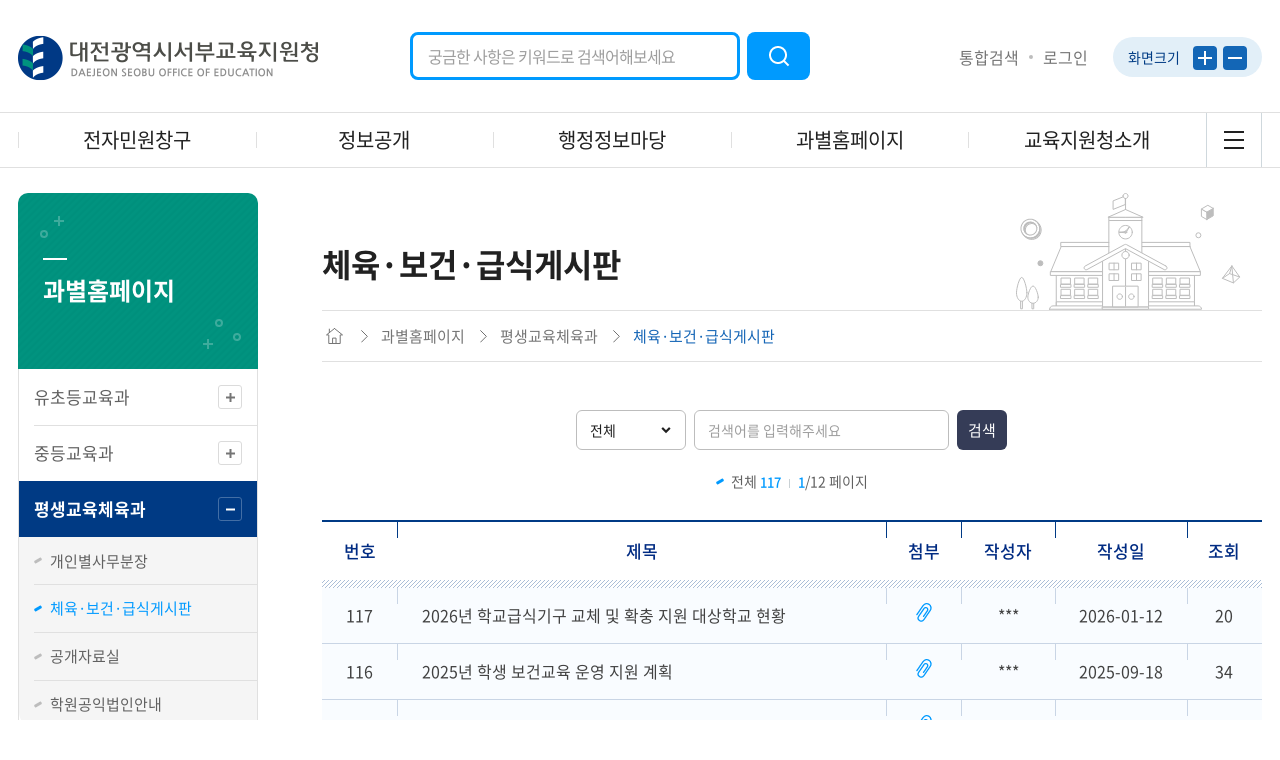

--- FILE ---
content_type: text/html; charset=UTF-8
request_url: https://djsbe.go.kr/home/board/sectlibList.do?menu_cd=000157
body_size: 299901
content:






















	






<!DOCTYPE html>
<html lang="ko">
<head>
	<meta charset="utf-8">
    <meta http-equiv="X-UA-Compatible" content="IE=edge, chrome=1">
    <meta name="referrer" content="always">
    <meta name="mobile-web-app-capable" content="yes">
    <meta name="format-detection" content="telephone=no,address=no,email=no">
    <meta name="viewport" content="width=device-width,initial-scale=1.0,minimum-scale=1.0">
    <meta name="robots" content="noindex, nofollow">
    <!-- No cache -->
    <meta http-equiv="Expires" content="-1">
    <meta http-equiv="Pragma" content="no-cache">
    <meta http-equiv="Cache-Control" content="no-cache; no-store; no-save">
	<!-- Summary -->
	<!-- s : 2020-07-21 meta 추가 -->
	<meta property="og:type" content="website"> <!--고정값-->
	<meta property="og:url" content="https://www.djsbe.go.kr">
	<!-- e : 2020-07-21 meta 추가 -->
	<meta property="og:title" content="대전광역시서부교육지원청">
	<title>체육·보건·급식게시판 - 평생교육체육과 - 과별홈페이지 - 대전광역시서부교육지원청</title>
	
	
	
	
	
	<link rel="shortcut icon" href="/resources_djsbe/images/../favicon.ico">
    <link rel="stylesheet" type="text/css" href="/resources_djsbe/css/reset.css">
    <link rel="stylesheet" type="text/css" href="/resources_djsbe/css/../remixicon/remixicon-2.5.0.css">
    <link rel="stylesheet" type="text/css" href="/resources_djsbe/css/jquery-ui.css">
    <link rel="stylesheet" type="text/css" href="/resources_djsbe/css/jquery.mCustomScrollbar.css">
    <link rel="stylesheet" type="text/css" href="/resources_djsbe/css/slick.css">
    <link rel="stylesheet" type="text/css" href="/resources_djsbe/css/common.css">
    <link rel="stylesheet" type="text/css" href="/resources_djsbe/css/content.css">
    <link rel="stylesheet" type="text/css" href="/resources_djsbe/css/board.css">

	<!-- Javascript -->
    <!--[if lt IE 9]>
        <script src="/resources_djsbe/js/html5shiv.min.js"></script>
    <![endif]-->
    <!--[if gte IE 9]<!-->
    <script type="text/javascript" src="/resources_djsbe/js/jquery-1.11.3.min.js"></script>
    <script type="text/javascript" src="/resources_djsbe/js/jquery-ui.min.js"></script>
    <script type="text/javascript" src="/resources_djsbe/js/jquery.mCustomScrollbar.js"></script>
    <script type="text/javascript" src="/resources_djsbe/js/slick.js"></script>
    <!-- s : multi-clamp.js 추가 (2020-09-02) -->
    <script type="text/javascript" src="/resources_djsbe/js/MultiClamp.min.js"></script>
    <!-- e : multi-clamp.js 추가 (2020-09-02) -->
    <script type="text/javascript" src="/resources_djsbe/js/common.js"></script>
    <script type="text/javascript" src="/admin/js/jquery.form.js"></script>
	<script type="text/javascript" src="/resources_djsbe/js/dev/common.js"></script>
	<script>
	 $(function(){
        $(window).on("load",function(){
            $(".all_menu_wrap .all_menu_inner .all_menu_list").mCustomScrollbar();
        });
    });
    </script>
    <!--<![endif]-->

	<script type="text/javascript">
	//prepare the form when the DOM is ready
	$(document).ready(function(){
		$("input:text[numberOnly]").on("keyup", function() {
			$(this).val($(this).val().replace(/[^0-9]/g,""));
		});
	});
	</script>
</head>
<body>
	<!-- 바로가기 버튼 -->
    <div id="skipArea">
        <a href="#gnb">메인메뉴 바로가기</a>
        <a href="#content">본문으로 바로가기</a>
    </div>

	<div id="wrap" class="sub_wrap">
		<!-- header -->
		<header id="header">
			




















	




	<script type="text/javascript">
		<!-- 마우스 관련 액션 제어 스크립트-->
		
		
		
		<!-- end 마우스 관련 액션 제어 스크립트 -->

		//prepare the form when the DOM is ready
		$(document).ready(function(){
			// 통함검색
			$("#total_searchText").on("keypress", function(e){
				if(e.keyCode==13)
					$("#btnTotalSearch").trigger("click");
			});
			$("#btnTotalSearch").on("click", function(){
				if($("#total_searchText").val()==""){
					alert("검색어를 입력하세요.");
					$("#total_searchText").focus();
					return false;
				}
				$("#totalSearchFrm").submit();
			});
		});
		</script>
		<script>
			// 20240911 (세션 만료 시간 추가)
			function calculateSessionExpiry() {
				const timeoutSeconds = parseInt(document.getElementById("sessionTimeOut").value, 10);
				const currentTime = new Date();
				const expiryTime = new Date(currentTime.getTime() + timeoutSeconds * 1000);

				// 분과 초만 추출
				const minutes = expiryTime.getMinutes().toString().padStart(2, '0');
				const seconds = expiryTime.getSeconds().toString().padStart(2, '0');
				
				return minutes + ":" + seconds; // 분:초 형식으로 반환
			}

			function showSessionExpiry() {
				const expiryTime = calculateSessionExpiry();
				document.getElementById("sessionExpiry").textContent = expiryTime; // 분:초만 표시
			}

			window.onload = function() {
				showSessionExpiry();
			};

			document.addEventListener("DOMContentLoaded", function() {
				var initialSessionTimeout = parseInt(document.getElementById("sessionTimeOut").value, 10);
				var sessionTimeoutSeconds = initialSessionTimeout;
				var countdownTimer; // 타이머 변수

				function updateCountdown() {
					var minutes = Math.floor(sessionTimeoutSeconds / 60);
					var seconds = sessionTimeoutSeconds % 60;

					minutes = minutes.toString().padStart(2, '0');
					seconds = seconds.toString().padStart(2, '0');

					document.getElementById("sessionExpiry").textContent = minutes + ":" + seconds;

					if (sessionTimeoutSeconds > 0) {
						countdownTimer = setTimeout(updateCountdown, 1000);
						sessionTimeoutSeconds--;
					} else {
						clearTimeout(countdownTimer); // 타이머 중지
						alert("접속시간이 초과되어 자동 로그아웃 됩니다.");
						window.location.href = "/home/logout.do"; // 로그아웃 처리
					}
				}

				function resetSessionTimer() {
					sessionTimeoutSeconds = initialSessionTimeout;
					clearTimeout(countdownTimer); // 기존 타이머 중지
					updateCountdown(); // 타이머 재시작
				}

				// 연장 버튼 클릭 시 세션 타이머 초기화
				document.getElementById("extendSession").addEventListener("click", function() {
					resetSessionTimer();
				});

				// 타이머 시작
				updateCountdown();
			});
		</script>
    
<!--20240911(세션만료시간 추가)  -->
<input type="hidden" id="sessionTimeOut" name="sessionTimeOut" value="1800">
<!--//20240911(세션만료시간 추가)  -->


			<div class="header_inner">
				<h1 class="main_logo">
					<!-- 기본 로고 -->
					<a href="/home/main.do">
					
						
							<img src="/resources_djsbe/images/common/main_logo.png" alt="대전광역시서부교육지원청">
						
						
					
					</a>
				</h1>

				<div class="h_option">
					<ul>
						<li>
							<a href="/home/totalSearch.do?menu_cd=000061">통합검색</a>
						</li>
						
                    		
                    			<li>
									<a href="/home/login.do">로그인</a>
								</li>
		                    
                    		
						
						<li class="h_util">
							<span>화면크기</span>
							<a href="javascript:zoomIn()" class="plus">글자확대</a>
							<a href="javascript:zoomOut()" class="minus">글자축소</a>
						</li>
					</ul>
				</div>
				<div class="search_btn">
					<a href="javascript:;">검색영역 열기</a>
				</div>
				<div class="search_wrap">
					<form name="totalSearchFrm" id="totalSearchFrm" method="post" action="/home/totalSearch.do?menu_cd=000061">
					<div class="search_inner">
						<span class="search_list">
							<label for="total_searchText" class="hid">검색어 입력</label>
							<input type="text" name="searchText" id="total_searchText" placeholder="궁금한 사항은 키워드로 검색어해보세요">
							<label for="total_searchText123" class="hid" style="display:none">검색어 입력</label>
							<input type="text" name="searchText123" id="total_searchText123" style="display:none">
							<button type="button" id="btnTotalSearch">검색</button>
						</span>
						<a href="javascript:;" class="search_close">검색어입력 닫기</a>
					</div>
					</form>
				</div>
			</div>

			<!-- GNB - PC -->
			<nav class="gnb_wrap" id="gnb">
				<ul class="gnb_depth1">
						<!-- 메뉴 목록 -->
						
							
							
							
								
								
								
							
							
								<!-- 이전 태그 닫기 -->
								

								<!-- hypertext setting -->
								
								

								<!-- level 별 메뉴 그리기 -->
								
									
										<li>
												<a href="javascript:;" >전자민원창구</a>
												<div class="gnb_depth2">
													<div class="gnb_depth2_bg">
													<div class="gnb_tit">
														<h2>전자민원창구</h2>
													</div>
													<!-- 2 Depth -->
													<ul>
									
									
									
								

								
							
						
								
								
							
								<!-- 이전 태그 닫기 -->
								

								<!-- hypertext setting -->
								
								

								<!-- level 별 메뉴 그리기 -->
								
									
									
										<li class="
										
											 row
										
										
										">
										<a href="javascript:;"  >민원안내</a>
										<ul class="gnb_depth3">
									
									
								

								
							
						
								
								
							
								<!-- 이전 태그 닫기 -->
								

								<!-- hypertext setting -->
								
								

								<!-- level 별 메뉴 그리기 -->
								
									
									
									
										<li ><a href="/home/content.do?menu_cd=000013"  >민원처리안내</a></li>
									
								

								
							
						
								
								
							
								<!-- 이전 태그 닫기 -->
								
									
									
										
									
								

								<!-- hypertext setting -->
								
								

								<!-- level 별 메뉴 그리기 -->
								
									
									
									
										<li ><a href="/home/content.do?menu_cd=000014"  >민원후견인제</a></li>
									
								

								
							
						
								
								
							
								<!-- 이전 태그 닫기 -->
								
									
									
										
									
								

								<!-- hypertext setting -->
								
								

								<!-- level 별 메뉴 그리기 -->
								
									
									
									
										<li ><a href="/home/board/brdList.do?menu_cd=000015"  >민원자료실</a></li>
									
								

								
							
						
								
								
							
								<!-- 이전 태그 닫기 -->
								
									
									
										
									
										
											
											
											
														</ul>
													</li>
											
											
										
									
								

								<!-- hypertext setting -->
								
								

								<!-- level 별 메뉴 그리기 -->
								
									
									
										<li class="
										
											 row
										
										
										">
										<a href="javascript:;"  >분야별민원안내</a>
										<ul class="gnb_depth3">
									
									
								

								
							
						
								
								
							
								<!-- 이전 태그 닫기 -->
								

								<!-- hypertext setting -->
								
								

								<!-- level 별 메뉴 그리기 -->
								
									
									
									
										<li ><a href="/home/content.do?menu_cd=000096"  >전입학안내</a></li>
									
								

								
							
						
								
								
							
								<!-- 이전 태그 닫기 -->
								
									
									
										
									
								

								<!-- hypertext setting -->
								
								

								<!-- level 별 메뉴 그리기 -->
								
									
									
									
										<li ><a href="/home/content.do?menu_cd=000115"  >학원공익법인안내</a></li>
									
								

								
							
						
								
								
							
								<!-- 이전 태그 닫기 -->
								
									
									
										
									
								

								<!-- hypertext setting -->
								
								

								<!-- level 별 메뉴 그리기 -->
								
									
									
									
										<li class="link"><a href="https://eeis.schoolkeepa.or.kr/?menu_cd=000023" target=_blank class="blank">보호구역심의안내</a></li>
									
								

								
							
						
								
								
							
								<!-- 이전 태그 닫기 -->
								
									
									
										
									
								

								<!-- hypertext setting -->
								
								

								<!-- level 별 메뉴 그리기 -->
								
									
									
									
										<li ><a href="/home/content.do?menu_cd=000099"  >유아학비지원안내</a></li>
									
								

								
							
						
								
								
							
								<!-- 이전 태그 닫기 -->
								
									
									
										
									
								

								<!-- hypertext setting -->
								
								

								<!-- level 별 메뉴 그리기 -->
								
									
									
									
										<li ><a href="/home/content.do?menu_cd=000121"  >유치원인가민원안내</a></li>
									
								

								
							
						
								
								
							
								<!-- 이전 태그 닫기 -->
								
									
									
										
									
										
											
											
											
														</ul>
													</li>
											
											
										
									
								

								<!-- hypertext setting -->
								
								

								<!-- level 별 메뉴 그리기 -->
								
									
									
										<li class="
										
											 row
										
										
										">
										<a href="javascript:;"  >제증명민원신청</a>
										<ul class="gnb_depth3">
									
									
								

								
							
						
								
								
							
								<!-- 이전 태그 닫기 -->
								

								<!-- hypertext setting -->
								
								

								<!-- level 별 메뉴 그리기 -->
								
									
									
									
										<li ><a href="/home/civl/type.do?menu_cd=000123"  >제증명 예약접수창구</a></li>
									
								

								
							
						
								
								
							
								<!-- 이전 태그 닫기 -->
								
									
									
										
									
								

								<!-- hypertext setting -->
								
								

								<!-- level 별 메뉴 그리기 -->
								
									
									
									
										<li class="link"><a href="http://www.gov.kr/portal/main?menu_cd=000103" target=_blank class="blank">정부24</a></li>
									
								

								
							
						
								
								
							
								<!-- 이전 태그 닫기 -->
								
									
									
										
									
										
											
											
											
														</ul>
													</li>
											
											
										
									
								

								<!-- hypertext setting -->
								
								

								<!-- level 별 메뉴 그리기 -->
								
									
									
										<li class="
										
											 row
										
										
										">
										<a href="javascript:;"  >신고센터</a>
										<ul class="gnb_depth3">
									
									
								

								
							
						
								
								
							
								<!-- 이전 태그 닫기 -->
								

								<!-- hypertext setting -->
								
								

								<!-- level 별 메뉴 그리기 -->
								
									
									
									
										<li ><a href="/home/content.do?menu_cd=000105"  >대전서부교육신문고</a></li>
									
								

								
							
						
								
								
							
								<!-- 이전 태그 닫기 -->
								
									
									
										
									
								

								<!-- hypertext setting -->
								
								

								<!-- level 별 메뉴 그리기 -->
								
									
									
									
										<li class="link"><a href="http://www.dje.go.kr/sub/info.do?m=011002&page=020402&s=dje&menu_cd=000185" target=_blank class="blank">학교폭력/성폭력신고</a></li>
									
								

								
							
						
								
								
							
								<!-- 이전 태그 닫기 -->
								
									
									
										
									
								

								<!-- hypertext setting -->
								
								

								<!-- level 별 메뉴 그리기 -->
								
									
									
									
										<li class="link"><a href="https://www.safetyreport.go.kr/api?apiKey=74510009S55CUYZZ7MLB0A17V4Z&menu_cd=000125" target=_blank class="blank">안전신문고</a></li>
									
								

								
							
						
								
								
							
								<!-- 이전 태그 닫기 -->
								
									
									
										
									
								

								<!-- hypertext setting -->
								
								

								<!-- level 별 메뉴 그리기 -->
								
									
									
									
										<li ><a href="/home/content.do?menu_cd=000126"  >학생선수고충처리센터</a></li>
									
								

								
							
						
								
								
							
								<!-- 이전 태그 닫기 -->
								
									
									
										
									
								

								<!-- hypertext setting -->
								
								

								<!-- level 별 메뉴 그리기 -->
								
									
									
									
										<li ><a href="/home/content.do?menu_cd=000204"  >학원 등 불법운영신고·제보센터</a></li>
									
								

								
							
						
								
								
							
								<!-- 이전 태그 닫기 -->
								
									
									
										
									
										
											
											
											
														</ul>
													</li>
											
											
										
									
								

								<!-- hypertext setting -->
								
								

								<!-- level 별 메뉴 그리기 -->
								
									
									
										<li class="
										
										
										">
										<a href="https://www.110.go.kr/consult/chat.do?menu_cd=000044&menu_cd=000021"  >국민콜채팅상담</a>
										<ul class="gnb_depth3">
									
									
								

								
							
						
								
								
							
								<!-- 이전 태그 닫기 -->
								
									
									
										
											
											
											
														</ul>
													</li>
											
											
										
									
								

								<!-- hypertext setting -->
								
								

								<!-- level 별 메뉴 그리기 -->
								
									
									
										<li class="
										
											 row
										
										
										">
										<a href="javascript:;"  >행정서비스헌장</a>
										<ul class="gnb_depth3">
									
									
								

								
							
						
								
								
							
								<!-- 이전 태그 닫기 -->
								

								<!-- hypertext setting -->
								
								

								<!-- level 별 메뉴 그리기 -->
								
									
									
									
										<li ><a href="/home/content.do?menu_cd=000127"  >서비스헌장</a></li>
									
								

								
							
						
								
								
							
								<!-- 이전 태그 닫기 -->
								
									
									
										
									
								

								<!-- hypertext setting -->
								
								

								<!-- level 별 메뉴 그리기 -->
								
									
									
									
										<li ><a href="/home/content.do?menu_cd=000128"  >공통이행기준</a></li>
									
								

								
							
						
								
								
							
								<!-- 이전 태그 닫기 -->
								
									
									
										
									
								

								<!-- hypertext setting -->
								
								

								<!-- level 별 메뉴 그리기 -->
								
									
									
									
										<li ><a href="/home/content.do?menu_cd=000130"  >부서별이행기준</a></li>
									
								

								
							
						
								
								
								
							
							
								<!-- 이전 태그 닫기 -->
								
									
									
										
									
										
											
											
											
														</ul>
													</li>
											
											
										
									
										
											
											
																</ul>
															</div>
															</div>
															<!-- // 2 Depth -->
														</li>
											
											
											
										
									
								

								<!-- hypertext setting -->
								
								

								<!-- level 별 메뉴 그리기 -->
								
									
										<li>
												<a href="javascript:;" >정보공개</a>
												<div class="gnb_depth2">
													<div class="gnb_depth2_bg">
													<div class="gnb_tit">
														<h2>정보공개</h2>
													</div>
													<!-- 2 Depth -->
													<ul>
									
									
									
								

								
							
						
								
								
							
								<!-- 이전 태그 닫기 -->
								

								<!-- hypertext setting -->
								
								

								<!-- level 별 메뉴 그리기 -->
								
									
									
										<li class="
										
										
										">
										<a href="/home/content.do?menu_cd=000137"  >정보공개안내</a>
										<ul class="gnb_depth3">
									
									
								

								
							
						
								
								
							
								<!-- 이전 태그 닫기 -->
								
									
									
										
											
											
											
														</ul>
													</li>
											
											
										
									
								

								<!-- hypertext setting -->
								
								

								<!-- level 별 메뉴 그리기 -->
								
									
									
										<li class="
										
										
										">
										<a href="/home/infoOpen.do?menu_cd=000027"  >사전정보공표목록</a>
										<ul class="gnb_depth3">
									
									
								

								
							
						
								
								
							
								<!-- 이전 태그 닫기 -->
								
									
									
										
											
											
											
														</ul>
													</li>
											
											
										
									
								

								<!-- hypertext setting -->
								
								

								<!-- level 별 메뉴 그리기 -->
								
									
									
										<li class="
										
										
										">
										<a href="/home/board/brdList.do?menu_cd=000028"  >정보공개자료실</a>
										<ul class="gnb_depth3">
									
									
								

								
							
						
								
								
							
								<!-- 이전 태그 닫기 -->
								
									
									
										
											
											
											
														</ul>
													</li>
											
											
										
									
								

								<!-- hypertext setting -->
								
								

								<!-- level 별 메뉴 그리기 -->
								
									
									
										<li class="
										
										
										">
										<a href="/home/content.do?menu_cd=000029"  >정보공개목록</a>
										<ul class="gnb_depth3">
									
									
								

								
							
						
								
								
							
								<!-- 이전 태그 닫기 -->
								
									
									
										
											
											
											
														</ul>
													</li>
											
											
										
									
								

								<!-- hypertext setting -->
								
								

								<!-- level 별 메뉴 그리기 -->
								
									
									
										<li class="
										
										 link
										">
										<a href="https://www.open.go.kr/?menu_cd=000030" target=_blank class="blank">정보공개청구</a>
										<ul class="gnb_depth3">
									
									
								

								
							
						
								
								
							
								<!-- 이전 태그 닫기 -->
								
									
									
										
											
											
											
														</ul>
													</li>
											
											
										
									
								

								<!-- hypertext setting -->
								
								

								<!-- level 별 메뉴 그리기 -->
								
									
									
										<li class="
										
										
										">
										<a href="/home/content.do?menu_cd=000031"  >공공데이터개방</a>
										<ul class="gnb_depth3">
									
									
								

								
							
						
								
								
								
							
							
								<!-- 이전 태그 닫기 -->
								
									
									
										
											
											
											
														</ul>
													</li>
											
											
										
									
										
											
											
																</ul>
															</div>
															</div>
															<!-- // 2 Depth -->
														</li>
											
											
											
										
									
								

								<!-- hypertext setting -->
								
								

								<!-- level 별 메뉴 그리기 -->
								
									
										<li>
												<a href="javascript:;" >행정정보마당</a>
												<div class="gnb_depth2">
													<div class="gnb_depth2_bg">
													<div class="gnb_tit">
														<h2>행정정보마당</h2>
													</div>
													<!-- 2 Depth -->
													<ul>
									
									
									
								

								
							
						
								
								
							
								<!-- 이전 태그 닫기 -->
								

								<!-- hypertext setting -->
								
								

								<!-- level 별 메뉴 그리기 -->
								
									
									
										<li class="
										
										
										">
										<a href="/home/board/brdList.do?menu_cd=000032"  >집행기준안내</a>
										<ul class="gnb_depth3">
									
									
								

								
							
						
								
								
							
								<!-- 이전 태그 닫기 -->
								
									
									
										
											
											
											
														</ul>
													</li>
											
											
										
									
								

								<!-- hypertext setting -->
								
								

								<!-- level 별 메뉴 그리기 -->
								
									
									
										<li class="
										
										 link
										">
										<a href="http://www.dje.go.kr/clean/schl/list.do?section=1&m=0401&s=contractInfo&menu_cd=000033" target=_blank class="blank">입찰공고/낙찰안내</a>
										<ul class="gnb_depth3">
									
									
								

								
							
						
								
								
							
								<!-- 이전 태그 닫기 -->
								
									
									
										
											
											
											
														</ul>
													</li>
											
											
										
									
								

								<!-- hypertext setting -->
								
								

								<!-- level 별 메뉴 그리기 -->
								
									
									
										<li class="
										
											 row
										
										
										">
										<a href="javascript:;"  >고시/공고</a>
										<ul class="gnb_depth3">
									
									
								

								
							
						
								
								
							
								<!-- 이전 태그 닫기 -->
								

								<!-- hypertext setting -->
								
								

								<!-- level 별 메뉴 그리기 -->
								
									
									
									
										<li ><a href="/home/gosi/list.do?menu_cd=000139"  >고시대장</a></li>
									
								

								
							
						
								
								
							
								<!-- 이전 태그 닫기 -->
								
									
									
										
									
								

								<!-- hypertext setting -->
								
								

								<!-- level 별 메뉴 그리기 -->
								
									
									
									
										<li ><a href="/home/gonggo/list.do?menu_cd=000140"  >공고대장</a></li>
									
								

								
							
						
								
								
							
								<!-- 이전 태그 닫기 -->
								
									
									
										
									
								

								<!-- hypertext setting -->
								
								

								<!-- level 별 메뉴 그리기 -->
								
									
									
									
										<li ><a href="/home/board/brdList.do?menu_cd=000141"  >고시공고게시판</a></li>
									
								

								
							
						
								
								
							
								<!-- 이전 태그 닫기 -->
								
									
									
										
									
										
											
											
											
														</ul>
													</li>
											
											
										
									
								

								<!-- hypertext setting -->
								
								

								<!-- level 별 메뉴 그리기 -->
								
									
									
										<li class="
										
										
										">
										<a href="/home/board/brdList.do?menu_cd=000035"  >공시송달공고</a>
										<ul class="gnb_depth3">
									
									
								

								
							
						
								
								
							
								<!-- 이전 태그 닫기 -->
								
									
									
										
											
											
											
														</ul>
													</li>
											
											
										
									
								

								<!-- hypertext setting -->
								
								

								<!-- level 별 메뉴 그리기 -->
								
									
									
										<li class="
										
										 link
										">
										<a href="http://www.dje.go.kr/boardCnts/list.do?boardID=54&m=031001&s=dje&menu_cd=000036" target=_blank class="blank">학교인력채용공고</a>
										<ul class="gnb_depth3">
									
									
								

								
							
						
								
								
							
								<!-- 이전 태그 닫기 -->
								
									
									
										
											
											
											
														</ul>
													</li>
											
											
										
									
								

								<!-- hypertext setting -->
								
								

								<!-- level 별 메뉴 그리기 -->
								
									
									
										<li class="
										
										
										">
										<a href="/home/board/brdList.do?menu_cd=000037"  >자체규정자료실</a>
										<ul class="gnb_depth3">
									
									
								

								
							
						
								
								
							
								<!-- 이전 태그 닫기 -->
								
									
									
										
											
											
											
														</ul>
													</li>
											
											
										
									
								

								<!-- hypertext setting -->
								
								

								<!-- level 별 메뉴 그리기 -->
								
									
									
										<li class="
										
										
										">
										<a href="/home/board/mouList.do?menu_cd=000038"  >MOU 체결현황</a>
										<ul class="gnb_depth3">
									
									
								

								
							
						
								
								
							
								<!-- 이전 태그 닫기 -->
								
									
									
										
											
											
											
														</ul>
													</li>
											
											
										
									
								

								<!-- hypertext setting -->
								
								

								<!-- level 별 메뉴 그리기 -->
								
									
									
										<li class="
										
											 row
										
										
										">
										<a href="javascript:;"  >청렴사랑방</a>
										<ul class="gnb_depth3">
									
									
								

								
							
						
								
								
							
								<!-- 이전 태그 닫기 -->
								

								<!-- hypertext setting -->
								
								

								<!-- level 별 메뉴 그리기 -->
								
									
									
									
										<li ><a href="/home/board/brdList.do?menu_cd=000142"  >청렴자료방</a></li>
									
								

								
							
						
								
								
							
								<!-- 이전 태그 닫기 -->
								
									
									
										
									
								

								<!-- hypertext setting -->
								
								

								<!-- level 별 메뉴 그리기 -->
								
									
									
									
										<li ><a href="/home/board/brdList.do?menu_cd=000144"  >청렴교육자료</a></li>
									
								

								
							
						
								
								
							
								<!-- 이전 태그 닫기 -->
								
									
									
										
									
								

								<!-- hypertext setting -->
								
								

								<!-- level 별 메뉴 그리기 -->
								
									
									
									
										<li ><a href="/home/board/brdList.do?menu_cd=000145"  >정책추진알림방</a></li>
									
								

								
							
						
								
								
							
								<!-- 이전 태그 닫기 -->
								
									
									
										
									
								

								<!-- hypertext setting -->
								
								

								<!-- level 별 메뉴 그리기 -->
								
									
									
									
										<li ><a href="/home/board/brdList.do?menu_cd=000218"  >열린소통함</a></li>
									
								

								
							
						
								
								
								
							
							
								<!-- 이전 태그 닫기 -->
								
									
									
										
									
										
											
											
											
														</ul>
													</li>
											
											
										
									
										
											
											
																</ul>
															</div>
															</div>
															<!-- // 2 Depth -->
														</li>
											
											
											
										
									
								

								<!-- hypertext setting -->
								
								

								<!-- level 별 메뉴 그리기 -->
								
									
										<li>
												<a href="javascript:;" >과별홈페이지</a>
												<div class="gnb_depth2">
													<div class="gnb_depth2_bg">
													<div class="gnb_tit">
														<h2>과별홈페이지</h2>
													</div>
													<!-- 2 Depth -->
													<ul>
									
									
									
								

								
							
						
								
								
							
								<!-- 이전 태그 닫기 -->
								

								<!-- hypertext setting -->
								
								

								<!-- level 별 메뉴 그리기 -->
								
									
									
										<li class="
										
											 row
										
										
										">
										<a href="javascript:;"  >유초등교육과</a>
										<ul class="gnb_depth3">
									
									
								

								
							
						
								
								
							
								<!-- 이전 태그 닫기 -->
								

								<!-- hypertext setting -->
								
								

								<!-- level 별 메뉴 그리기 -->
								
									
									
									
										<li ><a href="/home/partWork.do?partCode=G100000140&menu_cd=000146"  >개인별사무분장</a></li>
									
								

								
							
						
								
								
							
								<!-- 이전 태그 닫기 -->
								
									
									
										
									
								

								<!-- hypertext setting -->
								
								

								<!-- level 별 메뉴 그리기 -->
								
									
									
									
										<li ><a href="/home/board/sectlibList.do?menu_cd=000147"  >공개자료실</a></li>
									
								

								
							
						
								
								
							
								<!-- 이전 태그 닫기 -->
								
									
									
										
									
								

								<!-- hypertext setting -->
								
								

								<!-- level 별 메뉴 그리기 -->
								
									
									
									
										<li ><a href="/home/board/sectlibList.do?menu_cd=000148"  >유아교육자료실</a></li>
									
								

								
							
						
								
								
							
								<!-- 이전 태그 닫기 -->
								
									
									
										
									
								

								<!-- hypertext setting -->
								
								

								<!-- level 별 메뉴 그리기 -->
								
									
									
									
										<li ><a href="/home/board/brdList.do?menu_cd=000203"  >유치원운영위원회</a></li>
									
								

								
							
						
								
								
							
								<!-- 이전 태그 닫기 -->
								
									
									
										
									
								

								<!-- hypertext setting -->
								
								

								<!-- level 별 메뉴 그리기 -->
								
									
									
									
										<li ><a href="/home/board/sectlibList.do?menu_cd=000149"  >초등장학자료실</a></li>
									
								

								
							
						
								
								
							
								<!-- 이전 태그 닫기 -->
								
									
									
										
									
								

								<!-- hypertext setting -->
								
								

								<!-- level 별 메뉴 그리기 -->
								
									
									
									
										<li ><a href="/home/content.do?menu_cd=000069&menu_cd=000150"  >특수교육지원센터</a></li>
									
								

								
							
						
								
								
							
								<!-- 이전 태그 닫기 -->
								
									
									
										
									
										
											
											
											
														</ul>
													</li>
											
											
										
									
								

								<!-- hypertext setting -->
								
								

								<!-- level 별 메뉴 그리기 -->
								
									
									
										<li class="
										
											 row
										
										
										">
										<a href="javascript:;"  >중등교육과</a>
										<ul class="gnb_depth3">
									
									
								

								
							
						
								
								
							
								<!-- 이전 태그 닫기 -->
								

								<!-- hypertext setting -->
								
								

								<!-- level 별 메뉴 그리기 -->
								
									
									
									
										<li ><a href="/home/partWork.do?partCode=G100000141&menu_cd=000151"  >개인별사무분장</a></li>
									
								

								
							
						
								
								
							
								<!-- 이전 태그 닫기 -->
								
									
									
										
									
								

								<!-- hypertext setting -->
								
								

								<!-- level 별 메뉴 그리기 -->
								
									
									
									
										<li ><a href="/home/board/sectlibList.do?menu_cd=000152"  >공개자료실</a></li>
									
								

								
							
						
								
								
							
								<!-- 이전 태그 닫기 -->
								
									
									
										
									
								

								<!-- hypertext setting -->
								
								

								<!-- level 별 메뉴 그리기 -->
								
									
									
									
										<li ><a href="/home/board/sectlibList.do?menu_cd=000153"  >중등장학자료실</a></li>
									
								

								
							
						
								
								
							
								<!-- 이전 태그 닫기 -->
								
									
									
										
									
								

								<!-- hypertext setting -->
								
								

								<!-- level 별 메뉴 그리기 -->
								
									
									
									
										<li ><a href="/home/content.do?menu_cd=000083&menu_cd=000155"  >학습종합클리닉센터</a></li>
									
								

								
							
						
								
								
							
								<!-- 이전 태그 닫기 -->
								
									
									
										
									
								

								<!-- hypertext setting -->
								
								

								<!-- level 별 메뉴 그리기 -->
								
									
									
									
										<li ><a href="https://www.djsbe.go.kr/home/content.do?menu_cd=000189&menu_cd=000220"  >영재교육원</a></li>
									
								

								
							
						
								
								
							
								<!-- 이전 태그 닫기 -->
								
									
									
										
									
										
											
											
											
														</ul>
													</li>
											
											
										
									
								

								<!-- hypertext setting -->
								
								

								<!-- level 별 메뉴 그리기 -->
								
									
									
										<li class="
										
											 row
										
										
										">
										<a href="javascript:;"  >평생교육체육과</a>
										<ul class="gnb_depth3">
									
									
								

								
							
						
								
								
							
								<!-- 이전 태그 닫기 -->
								

								<!-- hypertext setting -->
								
								

								<!-- level 별 메뉴 그리기 -->
								
									
									
									
										<li ><a href="/home/partWork.do?partCode=G100000142&menu_cd=000156"  >개인별사무분장</a></li>
									
								

								
							
						
								
								
							
								<!-- 이전 태그 닫기 -->
								
									
									
										
									
								

								<!-- hypertext setting -->
								
								

								<!-- level 별 메뉴 그리기 -->
								
									
									
									
										<li ><a href="/home/board/sectlibList.do?menu_cd=000157"  >체육·보건·급식게시판</a></li>
									
								

								
							
						
								
								
							
								<!-- 이전 태그 닫기 -->
								
									
									
										
									
								

								<!-- hypertext setting -->
								
								

								<!-- level 별 메뉴 그리기 -->
								
									
									
									
										<li ><a href="/home/board/sectlibList.do?menu_cd=000158"  >공개자료실</a></li>
									
								

								
							
						
								
								
							
								<!-- 이전 태그 닫기 -->
								
									
									
										
									
								

								<!-- hypertext setting -->
								
								

								<!-- level 별 메뉴 그리기 -->
								
									
									
									
										<li ><a href="https://www.djsbe.go.kr/home/content.do?menu_cd=000115&menu_cd=000205"  >학원공익법인안내</a></li>
									
								

								
							
						
								
								
							
								<!-- 이전 태그 닫기 -->
								
									
									
										
									
										
											
											
											
														</ul>
													</li>
											
											
										
									
								

								<!-- hypertext setting -->
								
								

								<!-- level 별 메뉴 그리기 -->
								
									
									
										<li class="
										
											 row
										
										
										">
										<a href="javascript:;"  >학생생활지원센터</a>
										<ul class="gnb_depth3">
									
									
								

								
							
						
								
								
							
								<!-- 이전 태그 닫기 -->
								

								<!-- hypertext setting -->
								
								

								<!-- level 별 메뉴 그리기 -->
								
									
									
									
										<li ><a href="/home/partWork.do?partCode=G100001361&menu_cd=000170"  >개인별사무분장</a></li>
									
								

								
							
						
								
								
							
								<!-- 이전 태그 닫기 -->
								
									
									
										
									
								

								<!-- hypertext setting -->
								
								

								<!-- level 별 메뉴 그리기 -->
								
									
									
									
										<li ><a href="/home/board/sectlibList.do?menu_cd=000171"  >공개자료실</a></li>
									
								

								
							
						
								
								
							
								<!-- 이전 태그 닫기 -->
								
									
									
										
									
								

								<!-- hypertext setting -->
								
								

								<!-- level 별 메뉴 그리기 -->
								
									
									
									
										<li ><a href="/home/content.do?menu_cd=000161&menu_cd=000172"  >Wee센터</a></li>
									
								

								
							
						
								
								
							
								<!-- 이전 태그 닫기 -->
								
									
									
										
									
								

								<!-- hypertext setting -->
								
								

								<!-- level 별 메뉴 그리기 -->
								
									
									
									
										<li ><a href="/home/board/sectlibList.do?menu_cd=000209"  >학교폭력제로센터</a></li>
									
								

								
							
						
								
								
							
								<!-- 이전 태그 닫기 -->
								
									
									
										
									
								

								<!-- hypertext setting -->
								
								

								<!-- level 별 메뉴 그리기 -->
								
									
									
									
										<li ><a href="/home/content.do?menu_cd=000175"  >찾아오시는길</a></li>
									
								

								
							
						
								
								
							
								<!-- 이전 태그 닫기 -->
								
									
									
										
									
										
											
											
											
														</ul>
													</li>
											
											
										
									
								

								<!-- hypertext setting -->
								
								

								<!-- level 별 메뉴 그리기 -->
								
									
									
										<li class="
										
											 row
										
										
										">
										<a href="javascript:;"  >운영지원과</a>
										<ul class="gnb_depth3">
									
									
								

								
							
						
								
								
							
								<!-- 이전 태그 닫기 -->
								

								<!-- hypertext setting -->
								
								

								<!-- level 별 메뉴 그리기 -->
								
									
									
									
										<li ><a href="/home/partWork.do?partCode=G100000144&menu_cd=000173"  >개인별사무분장</a></li>
									
								

								
							
						
								
								
							
								<!-- 이전 태그 닫기 -->
								
									
									
										
									
								

								<!-- hypertext setting -->
								
								

								<!-- level 별 메뉴 그리기 -->
								
									
									
									
										<li ><a href="/home/board/sectlibList.do?menu_cd=000174"  >공개자료실</a></li>
									
								

								
							
						
								
								
							
								<!-- 이전 태그 닫기 -->
								
									
									
										
									
								

								<!-- hypertext setting -->
								
								

								<!-- level 별 메뉴 그리기 -->
								
									
									
									
										<li ><a href="/home/board/sectlibList.do?menu_cd=000176"  >학교행정력향상동아리</a></li>
									
								

								
							
						
								
								
							
								<!-- 이전 태그 닫기 -->
								
									
									
										
									
								

								<!-- hypertext setting -->
								
								

								<!-- level 별 메뉴 그리기 -->
								
									
									
									
										<li class="link"><a href="http://dje.go.kr/boardCnts/list.do?boardID=76&m=080204&s=dje&menu_cd=000177" target=_blank class="blank">감사정보</a></li>
									
								

								
							
						
								
								
							
								<!-- 이전 태그 닫기 -->
								
									
									
										
									
								

								<!-- hypertext setting -->
								
								

								<!-- level 별 메뉴 그리기 -->
								
									
									
									
										<li ><a href="/home/board/sectlibList.do?menu_cd=000217"  >교육현안 지원 컨설팅 요청</a></li>
									
								

								
							
						
								
								
							
								<!-- 이전 태그 닫기 -->
								
									
									
										
									
								

								<!-- hypertext setting -->
								
								

								<!-- level 별 메뉴 그리기 -->
								
									
									
									
										<li ><a href="/home/board/garList.do?menu_cd=000222"  >을지연습 안보전시관</a></li>
									
								

								
							
						
								
								
							
								<!-- 이전 태그 닫기 -->
								
									
									
										
									
										
											
											
											
														</ul>
													</li>
											
											
										
									
								

								<!-- hypertext setting -->
								
								

								<!-- level 별 메뉴 그리기 -->
								
									
									
										<li class="
										
											 row
										
										
										">
										<a href="javascript:;"  >재정지원과</a>
										<ul class="gnb_depth3">
									
									
								

								
							
						
								
								
							
								<!-- 이전 태그 닫기 -->
								

								<!-- hypertext setting -->
								
								

								<!-- level 별 메뉴 그리기 -->
								
									
									
									
										<li ><a href="/home/partWork.do?partCode=G100000145&menu_cd=000178"  >개인별사무분장</a></li>
									
								

								
							
						
								
								
							
								<!-- 이전 태그 닫기 -->
								
									
									
										
									
								

								<!-- hypertext setting -->
								
								

								<!-- level 별 메뉴 그리기 -->
								
									
									
									
										<li ><a href="/home/board/sectlibList.do?menu_cd=000179"  >공개자료실</a></li>
									
								

								
							
						
								
								
							
								<!-- 이전 태그 닫기 -->
								
									
									
										
									
								

								<!-- hypertext setting -->
								
								

								<!-- level 별 메뉴 그리기 -->
								
									
									
									
										<li ><a href="/home/board/sectlibList.do?menu_cd=000180"  >하자보수정보방</a></li>
									
								

								
							
						
								
								
							
								<!-- 이전 태그 닫기 -->
								
									
									
										
									
										
											
											
											
														</ul>
													</li>
											
											
										
									
								

								<!-- hypertext setting -->
								
								

								<!-- level 별 메뉴 그리기 -->
								
									
									
										<li class="
										
											 row
										
										
										">
										<a href="javascript:;"  >시설지원과</a>
										<ul class="gnb_depth3">
									
									
								

								
							
						
								
								
							
								<!-- 이전 태그 닫기 -->
								

								<!-- hypertext setting -->
								
								

								<!-- level 별 메뉴 그리기 -->
								
									
									
									
										<li ><a href="/home/partWork.do?partCode=G100000146&menu_cd=000181"  >개인별사무분장</a></li>
									
								

								
							
						
								
								
							
								<!-- 이전 태그 닫기 -->
								
									
									
										
									
								

								<!-- hypertext setting -->
								
								

								<!-- level 별 메뉴 그리기 -->
								
									
									
									
										<li ><a href="/home/board/sectlibList.do?menu_cd=000182"  >공개자료실</a></li>
									
								

								
							
						
								
								
							
								<!-- 이전 태그 닫기 -->
								
									
									
										
									
								

								<!-- hypertext setting -->
								
								

								<!-- level 별 메뉴 그리기 -->
								
									
									
									
										<li class="link"><a href="http://www.dje.go.kr/equip/main.do?menuID=081105&menu_cd=000183" target=_blank class="blank">학교시설종합정보서비스</a></li>
									
								

								
							
						
								
								
							
								<!-- 이전 태그 닫기 -->
								
									
									
										
									
										
											
											
											
														</ul>
													</li>
											
											
										
									
								

								<!-- hypertext setting -->
								
								

								<!-- level 별 메뉴 그리기 -->
								
									
									
										<li class="
										
											 row
										
										
										">
										<a href="javascript:;"  >학교지원센터</a>
										<ul class="gnb_depth3">
									
									
								

								
							
						
								
								
							
								<!-- 이전 태그 닫기 -->
								

								<!-- hypertext setting -->
								
								

								<!-- level 별 메뉴 그리기 -->
								
									
									
									
										<li ><a href="/home/partWork.do?partCode=G100001386&menu_cd=000207"  >개인별사무분장</a></li>
									
								

								
							
						
								
								
							
								<!-- 이전 태그 닫기 -->
								
									
									
										
									
								

								<!-- hypertext setting -->
								
								

								<!-- level 별 메뉴 그리기 -->
								
									
									
									
										<li ><a href="/home/board/sectlibList.do?menu_cd=000208"  >공개자료실</a></li>
									
								

								
							
						
								
								
							
								<!-- 이전 태그 닫기 -->
								
									
									
										
									
								

								<!-- hypertext setting -->
								
								

								<!-- level 별 메뉴 그리기 -->
								
									
									
									
										<li class="link"><a href="https://www.djsbe.go.kr/ssc?menu_cd=000224" target=_blank class="blank">학교지원센터홈페이지</a></li>
									
								

								
							
						
								
								
								
							
							
								<!-- 이전 태그 닫기 -->
								
									
									
										
									
										
											
											
											
														</ul>
													</li>
											
											
										
									
										
											
											
																</ul>
															</div>
															</div>
															<!-- // 2 Depth -->
														</li>
											
											
											
										
									
								

								<!-- hypertext setting -->
								
								

								<!-- level 별 메뉴 그리기 -->
								
									
										<li>
												<a href="javascript:;" >교육지원청소개</a>
												<div class="gnb_depth2">
													<div class="gnb_depth2_bg">
													<div class="gnb_tit">
														<h2>교육지원청소개</h2>
													</div>
													<!-- 2 Depth -->
													<ul>
									
									
									
								

								
							
						
								
								
							
								<!-- 이전 태그 닫기 -->
								

								<!-- hypertext setting -->
								
								

								<!-- level 별 메뉴 그리기 -->
								
									
									
										<li class="
										
										
										">
										<a href="/home/content.do?menu_cd=000047"  >교육장인사말</a>
										<ul class="gnb_depth3">
									
									
								

								
							
						
								
								
							
								<!-- 이전 태그 닫기 -->
								
									
									
										
											
											
											
														</ul>
													</li>
											
											
										
									
								

								<!-- hypertext setting -->
								
								

								<!-- level 별 메뉴 그리기 -->
								
									
									
										<li class="
										
										
										">
										<a href="/home/content.do?menu_cd=000048"  >역대교육장</a>
										<ul class="gnb_depth3">
									
									
								

								
							
						
								
								
							
								<!-- 이전 태그 닫기 -->
								
									
									
										
											
											
											
														</ul>
													</li>
											
											
										
									
								

								<!-- hypertext setting -->
								
								

								<!-- level 별 메뉴 그리기 -->
								
									
									
										<li class="
										
										
										">
										<a href="/home/content.do?menu_cd=000049"  >연혁</a>
										<ul class="gnb_depth3">
									
									
								

								
							
						
								
								
							
								<!-- 이전 태그 닫기 -->
								
									
									
										
											
											
											
														</ul>
													</li>
											
											
										
									
								

								<!-- hypertext setting -->
								
								

								<!-- level 별 메뉴 그리기 -->
								
									
									
										<li class="
										
										
										">
										<a href="/home/content.do?menu_cd=000050"  >일반현황</a>
										<ul class="gnb_depth3">
									
									
								

								
							
						
								
								
							
								<!-- 이전 태그 닫기 -->
								
									
									
										
											
											
											
														</ul>
													</li>
											
											
										
									
								

								<!-- hypertext setting -->
								
								

								<!-- level 별 메뉴 그리기 -->
								
									
									
										<li class="
										
										
										">
										<a href="/home/content.do?menu_cd=000051"  >교육시책</a>
										<ul class="gnb_depth3">
									
									
								

								
							
						
								
								
							
								<!-- 이전 태그 닫기 -->
								
									
									
										
											
											
											
														</ul>
													</li>
											
											
										
									
								

								<!-- hypertext setting -->
								
								

								<!-- level 별 메뉴 그리기 -->
								
									
									
										<li class="
										
										
										">
										<a href="/home/content.do?menu_cd=000052"  >조직구성도</a>
										<ul class="gnb_depth3">
									
									
								

								
							
						
								
								
							
								<!-- 이전 태그 닫기 -->
								
									
									
										
											
											
											
														</ul>
													</li>
											
											
										
									
								

								<!-- hypertext setting -->
								
								

								<!-- level 별 메뉴 그리기 -->
								
									
									
										<li class="
										
										
										">
										<a href="/home/content.do?menu_cd=000053"  >전화번호</a>
										<ul class="gnb_depth3">
									
									
								

								
							
						
								
								
							
								<!-- 이전 태그 닫기 -->
								
									
									
										
											
											
											
														</ul>
													</li>
											
											
										
									
								

								<!-- hypertext setting -->
								
								

								<!-- level 별 메뉴 그리기 -->
								
									
									
										<li class="
										
										
										">
										<a href="/home/content.do?menu_cd=000054"  >찾아오시는길</a>
										<ul class="gnb_depth3">
									
									
								

								
							
						
								
								
							
								<!-- 이전 태그 닫기 -->
								
									
									
										
											
											
											
														</ul>
													</li>
											
											
										
									
								

								<!-- hypertext setting -->
								
								

								<!-- level 별 메뉴 그리기 -->
								
									
									
										<li class="
										
											 row
										
										
										">
										<a href="javascript:;"  >서부소식방</a>
										<ul class="gnb_depth3">
									
									
								

								
							
						
								
								
							
								<!-- 이전 태그 닫기 -->
								

								<!-- hypertext setting -->
								
								

								<!-- level 별 메뉴 그리기 -->
								
									
									
									
										<li ><a href="/home/board/brdList.do?menu_cd=000200"  >서부교육소식지</a></li>
									
								

								
							
						
								
								
							
								<!-- 이전 태그 닫기 -->
								
									
									
										
									
								

								<!-- hypertext setting -->
								
								

								<!-- level 별 메뉴 그리기 -->
								
									
									
									
										<li ><a href="/home/board/brdList.do?menu_cd=000201"  >정책홍보방</a></li>
									
								

								
							
						
								
								
							
								<!-- 이전 태그 닫기 -->
								
									
									
										
									
								

								<!-- hypertext setting -->
								
								

								<!-- level 별 메뉴 그리기 -->
								
									
									
									
										<li ><a href="/home/board/garList.do?menu_cd=000055"  >포토뉴스</a></li>
									
								

								
							
						
								
								
								
							
							
						
								
								
							
						
								
								
							
						
								
								
							
						
								
								
							
						
								
								
							
						
								
								
							
						
								
								
							
						
								
								
							
						
								
								
							
						
								
								
							
						
								
								
							
						
								
								
							
						
								
								
								
							
							
						
								
								
							
						
								
								
							
						
								
								
							
						
								
								
							
						
								
								
							
						
								
								
							
						
								
								
							
						
								
								
							
						
								
								
							
						
								
								
							
						
								
								
							
						
								
								
							
						
								
								
							
						
								
								
								
							
							
						
								
								
							
						
								
								
							
						
								
								
							
						
								
								
							
						
								
								
							
						
								
								
							
						
								
								
								
							
							
						
								
								
							
						
								
								
							
						
								
								
							
						
								
								
							
						
								
								
							
						
								
								
							
						
								
								
							
						
								
								
							
						
								
								
							
						
								
								
							
						
								
								
							
						
								
								
							
						
								
								
								
							
							
						
								
								
							
						
								
								
							
						
								
								
							
						
								
								
							
						
								
								
							
						
								
								
							
						
								
								
							
						
								
								
							
						
								
								
							
						
								
								
							
						
								
								
								
							
							
						
								
								
							
						
								
								
							
						
								
								
							
						
						
							
							
								
							
								
									
									
									
												</ul>
											</li>
									
									
								
							
								
									
									
														</ul>
													</div>
													</div>
													<!-- // 2 Depth -->
												</li>
									
									
									
								
							
						
					
				</ul>
			</nav>
			<div class="all_menu_btn">
				<a href="javascript:;">전체메뉴 열기</a>
			</div>
			<!-- //GNB -->

			<!-- GNB - Mobile -->
			<nav class="m_gnb_wrap">
				<div class="m_gnb_tit">
					<p class="logo"><img src="/resources_djsbe/images/common/main_logo.png" alt="대전광역시서부교육지원청"></p>
					<a href="javascript:;" class="m_gnb_close">닫기</a>
				</div>
				<ul class="gnb_depth1">
					<!-- <li class="m_menu"><a href="/home/login.do" class="login">로그인</a></li> -->
                    <li class="m_menu"><a href="/home/totalSearch.do?menu_cd=000061" class="search">통합검색</a></li>

					<!-- 메뉴 목록 -->
					
						
						
						
							
							
								<!-- 2020.09.09 modify : 모든 메뉴 나오게 수정 -->
							
								<!-- 이전 태그 닫기 -->
								

								<!-- hypertext setting -->
								
								
								<!-- level 별 메뉴 그리기 -->
								
									
										<li class="">
											<a href="javascript:;" >전자민원창구</a>
											<div class="gnb_depth2">
												<!-- 2 Depth -->
												<ul>
									
									
									
								

								
							
						
							
							
								<!-- 2020.09.09 modify : 모든 메뉴 나오게 수정 -->
							
								<!-- 이전 태그 닫기 -->
								

								<!-- hypertext setting -->
								
								
								<!-- level 별 메뉴 그리기 -->
								
									
									
										<li class="
										
											 row
										
										
										">
										<a href="javascript:;"  >민원안내</a>
										<ul class="gnb_depth3">
									
									
								

								
							
						
							
							
								<!-- 2020.09.09 modify : 모든 메뉴 나오게 수정 -->
							
								<!-- 이전 태그 닫기 -->
								

								<!-- hypertext setting -->
								
								
								<!-- level 별 메뉴 그리기 -->
								
									
									
									
										<li ><a href="/home/content.do?menu_cd=000013"  >민원처리안내</a></li>
									
								

								
							
						
							
							
								<!-- 2020.09.09 modify : 모든 메뉴 나오게 수정 -->
							
								<!-- 이전 태그 닫기 -->
								
									
									
										
									
								

								<!-- hypertext setting -->
								
								
								<!-- level 별 메뉴 그리기 -->
								
									
									
									
										<li ><a href="/home/content.do?menu_cd=000014"  >민원후견인제</a></li>
									
								

								
							
						
							
							
								<!-- 2020.09.09 modify : 모든 메뉴 나오게 수정 -->
							
								<!-- 이전 태그 닫기 -->
								
									
									
										
									
								

								<!-- hypertext setting -->
								
								
								<!-- level 별 메뉴 그리기 -->
								
									
									
									
										<li ><a href="/home/board/brdList.do?menu_cd=000015"  >민원자료실</a></li>
									
								

								
							
						
							
							
								<!-- 2020.09.09 modify : 모든 메뉴 나오게 수정 -->
							
								<!-- 이전 태그 닫기 -->
								
									
									
										
									
										
											
											
											
														</ul>
													</li>
											
											
										
									
								

								<!-- hypertext setting -->
								
								
								<!-- level 별 메뉴 그리기 -->
								
									
									
										<li class="
										
											 row
										
										
										">
										<a href="javascript:;"  >분야별민원안내</a>
										<ul class="gnb_depth3">
									
									
								

								
							
						
							
							
								<!-- 2020.09.09 modify : 모든 메뉴 나오게 수정 -->
							
								<!-- 이전 태그 닫기 -->
								

								<!-- hypertext setting -->
								
								
								<!-- level 별 메뉴 그리기 -->
								
									
									
									
										<li ><a href="/home/content.do?menu_cd=000096"  >전입학안내</a></li>
									
								

								
							
						
							
							
								<!-- 2020.09.09 modify : 모든 메뉴 나오게 수정 -->
							
								<!-- 이전 태그 닫기 -->
								
									
									
										
									
								

								<!-- hypertext setting -->
								
								
								<!-- level 별 메뉴 그리기 -->
								
									
									
									
										<li ><a href="/home/content.do?menu_cd=000115"  >학원공익법인안내</a></li>
									
								

								
							
						
							
							
								<!-- 2020.09.09 modify : 모든 메뉴 나오게 수정 -->
							
								<!-- 이전 태그 닫기 -->
								
									
									
										
									
								

								<!-- hypertext setting -->
								
								
								<!-- level 별 메뉴 그리기 -->
								
									
									
									
										<li class="link"><a href="https://eeis.schoolkeepa.or.kr/?menu_cd=000023" target=_blank class="blank">보호구역심의안내</a></li>
									
								

								
							
						
							
							
								<!-- 2020.09.09 modify : 모든 메뉴 나오게 수정 -->
							
								<!-- 이전 태그 닫기 -->
								
									
									
										
									
								

								<!-- hypertext setting -->
								
								
								<!-- level 별 메뉴 그리기 -->
								
									
									
									
										<li ><a href="/home/content.do?menu_cd=000099"  >유아학비지원안내</a></li>
									
								

								
							
						
							
							
								<!-- 2020.09.09 modify : 모든 메뉴 나오게 수정 -->
							
								<!-- 이전 태그 닫기 -->
								
									
									
										
									
								

								<!-- hypertext setting -->
								
								
								<!-- level 별 메뉴 그리기 -->
								
									
									
									
										<li ><a href="/home/content.do?menu_cd=000121"  >유치원인가민원안내</a></li>
									
								

								
							
						
							
							
								<!-- 2020.09.09 modify : 모든 메뉴 나오게 수정 -->
							
								<!-- 이전 태그 닫기 -->
								
									
									
										
									
										
											
											
											
														</ul>
													</li>
											
											
										
									
								

								<!-- hypertext setting -->
								
								
								<!-- level 별 메뉴 그리기 -->
								
									
									
										<li class="
										
											 row
										
										
										">
										<a href="javascript:;"  >제증명민원신청</a>
										<ul class="gnb_depth3">
									
									
								

								
							
						
							
							
								<!-- 2020.09.09 modify : 모든 메뉴 나오게 수정 -->
							
								<!-- 이전 태그 닫기 -->
								

								<!-- hypertext setting -->
								
								
								<!-- level 별 메뉴 그리기 -->
								
									
									
									
										<li ><a href="/home/civl/type.do?menu_cd=000123"  >제증명 예약접수창구</a></li>
									
								

								
							
						
							
							
								<!-- 2020.09.09 modify : 모든 메뉴 나오게 수정 -->
							
								<!-- 이전 태그 닫기 -->
								
									
									
										
									
								

								<!-- hypertext setting -->
								
								
								<!-- level 별 메뉴 그리기 -->
								
									
									
									
										<li class="link"><a href="http://www.gov.kr/portal/main?menu_cd=000103" target=_blank class="blank">정부24</a></li>
									
								

								
							
						
							
							
								<!-- 2020.09.09 modify : 모든 메뉴 나오게 수정 -->
							
								<!-- 이전 태그 닫기 -->
								
									
									
										
									
										
											
											
											
														</ul>
													</li>
											
											
										
									
								

								<!-- hypertext setting -->
								
								
								<!-- level 별 메뉴 그리기 -->
								
									
									
										<li class="
										
											 row
										
										
										">
										<a href="javascript:;"  >신고센터</a>
										<ul class="gnb_depth3">
									
									
								

								
							
						
							
							
								<!-- 2020.09.09 modify : 모든 메뉴 나오게 수정 -->
							
								<!-- 이전 태그 닫기 -->
								

								<!-- hypertext setting -->
								
								
								<!-- level 별 메뉴 그리기 -->
								
									
									
									
										<li ><a href="/home/content.do?menu_cd=000105"  >대전서부교육신문고</a></li>
									
								

								
							
						
							
							
								<!-- 2020.09.09 modify : 모든 메뉴 나오게 수정 -->
							
								<!-- 이전 태그 닫기 -->
								
									
									
										
									
								

								<!-- hypertext setting -->
								
								
								<!-- level 별 메뉴 그리기 -->
								
									
									
									
										<li class="link"><a href="http://www.dje.go.kr/sub/info.do?m=011002&page=020402&s=dje&menu_cd=000185" target=_blank class="blank">학교폭력/성폭력신고</a></li>
									
								

								
							
						
							
							
								<!-- 2020.09.09 modify : 모든 메뉴 나오게 수정 -->
							
								<!-- 이전 태그 닫기 -->
								
									
									
										
									
								

								<!-- hypertext setting -->
								
								
								<!-- level 별 메뉴 그리기 -->
								
									
									
									
										<li class="link"><a href="https://www.safetyreport.go.kr/api?apiKey=74510009S55CUYZZ7MLB0A17V4Z&menu_cd=000125" target=_blank class="blank">안전신문고</a></li>
									
								

								
							
						
							
							
								<!-- 2020.09.09 modify : 모든 메뉴 나오게 수정 -->
							
								<!-- 이전 태그 닫기 -->
								
									
									
										
									
								

								<!-- hypertext setting -->
								
								
								<!-- level 별 메뉴 그리기 -->
								
									
									
									
										<li ><a href="/home/content.do?menu_cd=000126"  >학생선수고충처리센터</a></li>
									
								

								
							
						
							
							
								<!-- 2020.09.09 modify : 모든 메뉴 나오게 수정 -->
							
								<!-- 이전 태그 닫기 -->
								
									
									
										
									
								

								<!-- hypertext setting -->
								
								
								<!-- level 별 메뉴 그리기 -->
								
									
									
									
										<li ><a href="/home/content.do?menu_cd=000204"  >학원 등 불법운영신고·제보센터</a></li>
									
								

								
							
						
							
							
								<!-- 2020.09.09 modify : 모든 메뉴 나오게 수정 -->
							
								<!-- 이전 태그 닫기 -->
								
									
									
										
									
										
											
											
											
														</ul>
													</li>
											
											
										
									
								

								<!-- hypertext setting -->
								
								
								<!-- level 별 메뉴 그리기 -->
								
									
									
										<li class="
										
										
										">
										<a href="https://www.110.go.kr/consult/chat.do?menu_cd=000044&menu_cd=000021"  >국민콜채팅상담</a>
										<ul class="gnb_depth3">
									
									
								

								
							
						
							
							
								<!-- 2020.09.09 modify : 모든 메뉴 나오게 수정 -->
							
								<!-- 이전 태그 닫기 -->
								
									
									
										
											
											
											
														</ul>
													</li>
											
											
										
									
								

								<!-- hypertext setting -->
								
								
								<!-- level 별 메뉴 그리기 -->
								
									
									
										<li class="
										
											 row
										
										
										">
										<a href="javascript:;"  >행정서비스헌장</a>
										<ul class="gnb_depth3">
									
									
								

								
							
						
							
							
								<!-- 2020.09.09 modify : 모든 메뉴 나오게 수정 -->
							
								<!-- 이전 태그 닫기 -->
								

								<!-- hypertext setting -->
								
								
								<!-- level 별 메뉴 그리기 -->
								
									
									
									
										<li ><a href="/home/content.do?menu_cd=000127"  >서비스헌장</a></li>
									
								

								
							
						
							
							
								<!-- 2020.09.09 modify : 모든 메뉴 나오게 수정 -->
							
								<!-- 이전 태그 닫기 -->
								
									
									
										
									
								

								<!-- hypertext setting -->
								
								
								<!-- level 별 메뉴 그리기 -->
								
									
									
									
										<li ><a href="/home/content.do?menu_cd=000128"  >공통이행기준</a></li>
									
								

								
							
						
							
							
								<!-- 2020.09.09 modify : 모든 메뉴 나오게 수정 -->
							
								<!-- 이전 태그 닫기 -->
								
									
									
										
									
								

								<!-- hypertext setting -->
								
								
								<!-- level 별 메뉴 그리기 -->
								
									
									
									
										<li ><a href="/home/content.do?menu_cd=000130"  >부서별이행기준</a></li>
									
								

								
							
						
							
							
								<!-- 2020.09.09 modify : 모든 메뉴 나오게 수정 -->
							
								<!-- 이전 태그 닫기 -->
								
									
									
										
									
										
											
											
											
														</ul>
													</li>
											
											
										
									
										
											
											
																</ul>
															</div>
															<!-- // 2 Depth -->
														</li>
											
											
											
										
									
								

								<!-- hypertext setting -->
								
								
								<!-- level 별 메뉴 그리기 -->
								
									
										<li class="">
											<a href="javascript:;" >정보공개</a>
											<div class="gnb_depth2">
												<!-- 2 Depth -->
												<ul>
									
									
									
								

								
							
						
							
							
								<!-- 2020.09.09 modify : 모든 메뉴 나오게 수정 -->
							
								<!-- 이전 태그 닫기 -->
								

								<!-- hypertext setting -->
								
								
								<!-- level 별 메뉴 그리기 -->
								
									
									
										<li class="
										
										
										">
										<a href="/home/content.do?menu_cd=000137"  >정보공개안내</a>
										<ul class="gnb_depth3">
									
									
								

								
							
						
							
							
								<!-- 2020.09.09 modify : 모든 메뉴 나오게 수정 -->
							
								<!-- 이전 태그 닫기 -->
								
									
									
										
											
											
											
														</ul>
													</li>
											
											
										
									
								

								<!-- hypertext setting -->
								
								
								<!-- level 별 메뉴 그리기 -->
								
									
									
										<li class="
										
										
										">
										<a href="/home/infoOpen.do?menu_cd=000027"  >사전정보공표목록</a>
										<ul class="gnb_depth3">
									
									
								

								
							
						
							
							
								<!-- 2020.09.09 modify : 모든 메뉴 나오게 수정 -->
							
								<!-- 이전 태그 닫기 -->
								
									
									
										
											
											
											
														</ul>
													</li>
											
											
										
									
								

								<!-- hypertext setting -->
								
								
								<!-- level 별 메뉴 그리기 -->
								
									
									
										<li class="
										
										
										">
										<a href="/home/board/brdList.do?menu_cd=000028"  >정보공개자료실</a>
										<ul class="gnb_depth3">
									
									
								

								
							
						
							
							
								<!-- 2020.09.09 modify : 모든 메뉴 나오게 수정 -->
							
								<!-- 이전 태그 닫기 -->
								
									
									
										
											
											
											
														</ul>
													</li>
											
											
										
									
								

								<!-- hypertext setting -->
								
								
								<!-- level 별 메뉴 그리기 -->
								
									
									
										<li class="
										
										
										">
										<a href="/home/content.do?menu_cd=000029"  >정보공개목록</a>
										<ul class="gnb_depth3">
									
									
								

								
							
						
							
							
								<!-- 2020.09.09 modify : 모든 메뉴 나오게 수정 -->
							
								<!-- 이전 태그 닫기 -->
								
									
									
										
											
											
											
														</ul>
													</li>
											
											
										
									
								

								<!-- hypertext setting -->
								
								
								<!-- level 별 메뉴 그리기 -->
								
									
									
										<li class="
										
										 link
										">
										<a href="https://www.open.go.kr/?menu_cd=000030" target=_blank class="blank">정보공개청구</a>
										<ul class="gnb_depth3">
									
									
								

								
							
						
							
							
								<!-- 2020.09.09 modify : 모든 메뉴 나오게 수정 -->
							
								<!-- 이전 태그 닫기 -->
								
									
									
										
											
											
											
														</ul>
													</li>
											
											
										
									
								

								<!-- hypertext setting -->
								
								
								<!-- level 별 메뉴 그리기 -->
								
									
									
										<li class="
										
										
										">
										<a href="/home/content.do?menu_cd=000031"  >공공데이터개방</a>
										<ul class="gnb_depth3">
									
									
								

								
							
						
							
							
								<!-- 2020.09.09 modify : 모든 메뉴 나오게 수정 -->
							
								<!-- 이전 태그 닫기 -->
								
									
									
										
											
											
											
														</ul>
													</li>
											
											
										
									
										
											
											
																</ul>
															</div>
															<!-- // 2 Depth -->
														</li>
											
											
											
										
									
								

								<!-- hypertext setting -->
								
								
								<!-- level 별 메뉴 그리기 -->
								
									
										<li class="">
											<a href="javascript:;" >행정정보마당</a>
											<div class="gnb_depth2">
												<!-- 2 Depth -->
												<ul>
									
									
									
								

								
							
						
							
							
								<!-- 2020.09.09 modify : 모든 메뉴 나오게 수정 -->
							
								<!-- 이전 태그 닫기 -->
								

								<!-- hypertext setting -->
								
								
								<!-- level 별 메뉴 그리기 -->
								
									
									
										<li class="
										
										
										">
										<a href="/home/board/brdList.do?menu_cd=000032"  >집행기준안내</a>
										<ul class="gnb_depth3">
									
									
								

								
							
						
							
							
								<!-- 2020.09.09 modify : 모든 메뉴 나오게 수정 -->
							
								<!-- 이전 태그 닫기 -->
								
									
									
										
											
											
											
														</ul>
													</li>
											
											
										
									
								

								<!-- hypertext setting -->
								
								
								<!-- level 별 메뉴 그리기 -->
								
									
									
										<li class="
										
										 link
										">
										<a href="http://www.dje.go.kr/clean/schl/list.do?section=1&m=0401&s=contractInfo&menu_cd=000033" target=_blank class="blank">입찰공고/낙찰안내</a>
										<ul class="gnb_depth3">
									
									
								

								
							
						
							
							
								<!-- 2020.09.09 modify : 모든 메뉴 나오게 수정 -->
							
								<!-- 이전 태그 닫기 -->
								
									
									
										
											
											
											
														</ul>
													</li>
											
											
										
									
								

								<!-- hypertext setting -->
								
								
								<!-- level 별 메뉴 그리기 -->
								
									
									
										<li class="
										
											 row
										
										
										">
										<a href="javascript:;"  >고시/공고</a>
										<ul class="gnb_depth3">
									
									
								

								
							
						
							
							
								<!-- 2020.09.09 modify : 모든 메뉴 나오게 수정 -->
							
								<!-- 이전 태그 닫기 -->
								

								<!-- hypertext setting -->
								
								
								<!-- level 별 메뉴 그리기 -->
								
									
									
									
										<li ><a href="/home/gosi/list.do?menu_cd=000139"  >고시대장</a></li>
									
								

								
							
						
							
							
								<!-- 2020.09.09 modify : 모든 메뉴 나오게 수정 -->
							
								<!-- 이전 태그 닫기 -->
								
									
									
										
									
								

								<!-- hypertext setting -->
								
								
								<!-- level 별 메뉴 그리기 -->
								
									
									
									
										<li ><a href="/home/gonggo/list.do?menu_cd=000140"  >공고대장</a></li>
									
								

								
							
						
							
							
								<!-- 2020.09.09 modify : 모든 메뉴 나오게 수정 -->
							
								<!-- 이전 태그 닫기 -->
								
									
									
										
									
								

								<!-- hypertext setting -->
								
								
								<!-- level 별 메뉴 그리기 -->
								
									
									
									
										<li ><a href="/home/board/brdList.do?menu_cd=000141"  >고시공고게시판</a></li>
									
								

								
							
						
							
							
								<!-- 2020.09.09 modify : 모든 메뉴 나오게 수정 -->
							
								<!-- 이전 태그 닫기 -->
								
									
									
										
									
										
											
											
											
														</ul>
													</li>
											
											
										
									
								

								<!-- hypertext setting -->
								
								
								<!-- level 별 메뉴 그리기 -->
								
									
									
										<li class="
										
										
										">
										<a href="/home/board/brdList.do?menu_cd=000035"  >공시송달공고</a>
										<ul class="gnb_depth3">
									
									
								

								
							
						
							
							
								<!-- 2020.09.09 modify : 모든 메뉴 나오게 수정 -->
							
								<!-- 이전 태그 닫기 -->
								
									
									
										
											
											
											
														</ul>
													</li>
											
											
										
									
								

								<!-- hypertext setting -->
								
								
								<!-- level 별 메뉴 그리기 -->
								
									
									
										<li class="
										
										 link
										">
										<a href="http://www.dje.go.kr/boardCnts/list.do?boardID=54&m=031001&s=dje&menu_cd=000036" target=_blank class="blank">학교인력채용공고</a>
										<ul class="gnb_depth3">
									
									
								

								
							
						
							
							
								<!-- 2020.09.09 modify : 모든 메뉴 나오게 수정 -->
							
								<!-- 이전 태그 닫기 -->
								
									
									
										
											
											
											
														</ul>
													</li>
											
											
										
									
								

								<!-- hypertext setting -->
								
								
								<!-- level 별 메뉴 그리기 -->
								
									
									
										<li class="
										
										
										">
										<a href="/home/board/brdList.do?menu_cd=000037"  >자체규정자료실</a>
										<ul class="gnb_depth3">
									
									
								

								
							
						
							
							
								<!-- 2020.09.09 modify : 모든 메뉴 나오게 수정 -->
							
								<!-- 이전 태그 닫기 -->
								
									
									
										
											
											
											
														</ul>
													</li>
											
											
										
									
								

								<!-- hypertext setting -->
								
								
								<!-- level 별 메뉴 그리기 -->
								
									
									
										<li class="
										
										
										">
										<a href="/home/board/mouList.do?menu_cd=000038"  >MOU 체결현황</a>
										<ul class="gnb_depth3">
									
									
								

								
							
						
							
							
								<!-- 2020.09.09 modify : 모든 메뉴 나오게 수정 -->
							
								<!-- 이전 태그 닫기 -->
								
									
									
										
											
											
											
														</ul>
													</li>
											
											
										
									
								

								<!-- hypertext setting -->
								
								
								<!-- level 별 메뉴 그리기 -->
								
									
									
										<li class="
										
											 row
										
										
										">
										<a href="javascript:;"  >청렴사랑방</a>
										<ul class="gnb_depth3">
									
									
								

								
							
						
							
							
								<!-- 2020.09.09 modify : 모든 메뉴 나오게 수정 -->
							
								<!-- 이전 태그 닫기 -->
								

								<!-- hypertext setting -->
								
								
								<!-- level 별 메뉴 그리기 -->
								
									
									
									
										<li ><a href="/home/board/brdList.do?menu_cd=000142"  >청렴자료방</a></li>
									
								

								
							
						
							
							
								<!-- 2020.09.09 modify : 모든 메뉴 나오게 수정 -->
							
								<!-- 이전 태그 닫기 -->
								
									
									
										
									
								

								<!-- hypertext setting -->
								
								
								<!-- level 별 메뉴 그리기 -->
								
									
									
									
										<li ><a href="/home/board/brdList.do?menu_cd=000144"  >청렴교육자료</a></li>
									
								

								
							
						
							
							
								<!-- 2020.09.09 modify : 모든 메뉴 나오게 수정 -->
							
								<!-- 이전 태그 닫기 -->
								
									
									
										
									
								

								<!-- hypertext setting -->
								
								
								<!-- level 별 메뉴 그리기 -->
								
									
									
									
										<li ><a href="/home/board/brdList.do?menu_cd=000145"  >정책추진알림방</a></li>
									
								

								
							
						
							
							
								<!-- 2020.09.09 modify : 모든 메뉴 나오게 수정 -->
							
								<!-- 이전 태그 닫기 -->
								
									
									
										
									
								

								<!-- hypertext setting -->
								
								
								<!-- level 별 메뉴 그리기 -->
								
									
									
									
										<li ><a href="/home/board/brdList.do?menu_cd=000218"  >열린소통함</a></li>
									
								

								
							
						
							
							
								<!-- 2020.09.09 modify : 모든 메뉴 나오게 수정 -->
							
								<!-- 이전 태그 닫기 -->
								
									
									
										
									
										
											
											
											
														</ul>
													</li>
											
											
										
									
										
											
											
																</ul>
															</div>
															<!-- // 2 Depth -->
														</li>
											
											
											
										
									
								

								<!-- hypertext setting -->
								
								
								<!-- level 별 메뉴 그리기 -->
								
									
										<li class="on">
											<a href="javascript:;" >과별홈페이지</a>
											<div class="gnb_depth2">
												<!-- 2 Depth -->
												<ul>
									
									
									
								

								
							
						
							
							
								<!-- 2020.09.09 modify : 모든 메뉴 나오게 수정 -->
							
								<!-- 이전 태그 닫기 -->
								

								<!-- hypertext setting -->
								
								
								<!-- level 별 메뉴 그리기 -->
								
									
									
										<li class="
										
											 row
										
										
										">
										<a href="javascript:;"  >유초등교육과</a>
										<ul class="gnb_depth3">
									
									
								

								
							
						
							
							
								<!-- 2020.09.09 modify : 모든 메뉴 나오게 수정 -->
							
								<!-- 이전 태그 닫기 -->
								

								<!-- hypertext setting -->
								
								
								<!-- level 별 메뉴 그리기 -->
								
									
									
									
										<li ><a href="/home/partWork.do?partCode=G100000140&menu_cd=000146"  >개인별사무분장</a></li>
									
								

								
							
						
							
							
								<!-- 2020.09.09 modify : 모든 메뉴 나오게 수정 -->
							
								<!-- 이전 태그 닫기 -->
								
									
									
										
									
								

								<!-- hypertext setting -->
								
								
								<!-- level 별 메뉴 그리기 -->
								
									
									
									
										<li ><a href="/home/board/sectlibList.do?menu_cd=000147"  >공개자료실</a></li>
									
								

								
							
						
							
							
								<!-- 2020.09.09 modify : 모든 메뉴 나오게 수정 -->
							
								<!-- 이전 태그 닫기 -->
								
									
									
										
									
								

								<!-- hypertext setting -->
								
								
								<!-- level 별 메뉴 그리기 -->
								
									
									
									
										<li ><a href="/home/board/sectlibList.do?menu_cd=000148"  >유아교육자료실</a></li>
									
								

								
							
						
							
							
								<!-- 2020.09.09 modify : 모든 메뉴 나오게 수정 -->
							
								<!-- 이전 태그 닫기 -->
								
									
									
										
									
								

								<!-- hypertext setting -->
								
								
								<!-- level 별 메뉴 그리기 -->
								
									
									
									
										<li ><a href="/home/board/brdList.do?menu_cd=000203"  >유치원운영위원회</a></li>
									
								

								
							
						
							
							
								<!-- 2020.09.09 modify : 모든 메뉴 나오게 수정 -->
							
								<!-- 이전 태그 닫기 -->
								
									
									
										
									
								

								<!-- hypertext setting -->
								
								
								<!-- level 별 메뉴 그리기 -->
								
									
									
									
										<li ><a href="/home/board/sectlibList.do?menu_cd=000149"  >초등장학자료실</a></li>
									
								

								
							
						
							
							
								<!-- 2020.09.09 modify : 모든 메뉴 나오게 수정 -->
							
								<!-- 이전 태그 닫기 -->
								
									
									
										
									
								

								<!-- hypertext setting -->
								
								
								<!-- level 별 메뉴 그리기 -->
								
									
									
									
										<li ><a href="/home/content.do?menu_cd=000069&menu_cd=000150"  >특수교육지원센터</a></li>
									
								

								
							
						
							
							
								<!-- 2020.09.09 modify : 모든 메뉴 나오게 수정 -->
							
								<!-- 이전 태그 닫기 -->
								
									
									
										
									
										
											
											
											
														</ul>
													</li>
											
											
										
									
								

								<!-- hypertext setting -->
								
								
								<!-- level 별 메뉴 그리기 -->
								
									
									
										<li class="
										
											 row
										
										
										">
										<a href="javascript:;"  >중등교육과</a>
										<ul class="gnb_depth3">
									
									
								

								
							
						
							
							
								<!-- 2020.09.09 modify : 모든 메뉴 나오게 수정 -->
							
								<!-- 이전 태그 닫기 -->
								

								<!-- hypertext setting -->
								
								
								<!-- level 별 메뉴 그리기 -->
								
									
									
									
										<li ><a href="/home/partWork.do?partCode=G100000141&menu_cd=000151"  >개인별사무분장</a></li>
									
								

								
							
						
							
							
								<!-- 2020.09.09 modify : 모든 메뉴 나오게 수정 -->
							
								<!-- 이전 태그 닫기 -->
								
									
									
										
									
								

								<!-- hypertext setting -->
								
								
								<!-- level 별 메뉴 그리기 -->
								
									
									
									
										<li ><a href="/home/board/sectlibList.do?menu_cd=000152"  >공개자료실</a></li>
									
								

								
							
						
							
							
								<!-- 2020.09.09 modify : 모든 메뉴 나오게 수정 -->
							
								<!-- 이전 태그 닫기 -->
								
									
									
										
									
								

								<!-- hypertext setting -->
								
								
								<!-- level 별 메뉴 그리기 -->
								
									
									
									
										<li ><a href="/home/board/sectlibList.do?menu_cd=000153"  >중등장학자료실</a></li>
									
								

								
							
						
							
							
								<!-- 2020.09.09 modify : 모든 메뉴 나오게 수정 -->
							
								<!-- 이전 태그 닫기 -->
								
									
									
										
									
								

								<!-- hypertext setting -->
								
								
								<!-- level 별 메뉴 그리기 -->
								
									
									
									
										<li ><a href="/home/content.do?menu_cd=000083&menu_cd=000155"  >학습종합클리닉센터</a></li>
									
								

								
							
						
							
							
								<!-- 2020.09.09 modify : 모든 메뉴 나오게 수정 -->
							
								<!-- 이전 태그 닫기 -->
								
									
									
										
									
								

								<!-- hypertext setting -->
								
								
								<!-- level 별 메뉴 그리기 -->
								
									
									
									
										<li ><a href="https://www.djsbe.go.kr/home/content.do?menu_cd=000189&menu_cd=000220"  >영재교육원</a></li>
									
								

								
							
						
							
							
								<!-- 2020.09.09 modify : 모든 메뉴 나오게 수정 -->
							
								<!-- 이전 태그 닫기 -->
								
									
									
										
									
										
											
											
											
														</ul>
													</li>
											
											
										
									
								

								<!-- hypertext setting -->
								
								
								<!-- level 별 메뉴 그리기 -->
								
									
									
										<li class="
										
											 row
										
										
										">
										<a href="javascript:;"  >평생교육체육과</a>
										<ul class="gnb_depth3">
									
									
								

								
							
						
							
							
								<!-- 2020.09.09 modify : 모든 메뉴 나오게 수정 -->
							
								<!-- 이전 태그 닫기 -->
								

								<!-- hypertext setting -->
								
								
								<!-- level 별 메뉴 그리기 -->
								
									
									
									
										<li ><a href="/home/partWork.do?partCode=G100000142&menu_cd=000156"  >개인별사무분장</a></li>
									
								

								
							
						
							
							
								<!-- 2020.09.09 modify : 모든 메뉴 나오게 수정 -->
							
								<!-- 이전 태그 닫기 -->
								
									
									
										
									
								

								<!-- hypertext setting -->
								
								
								<!-- level 별 메뉴 그리기 -->
								
									
									
									
										<li ><a href="/home/board/sectlibList.do?menu_cd=000157"  >체육·보건·급식게시판</a></li>
									
								

								
							
						
							
							
								<!-- 2020.09.09 modify : 모든 메뉴 나오게 수정 -->
							
								<!-- 이전 태그 닫기 -->
								
									
									
										
									
								

								<!-- hypertext setting -->
								
								
								<!-- level 별 메뉴 그리기 -->
								
									
									
									
										<li ><a href="/home/board/sectlibList.do?menu_cd=000158"  >공개자료실</a></li>
									
								

								
							
						
							
							
								<!-- 2020.09.09 modify : 모든 메뉴 나오게 수정 -->
							
								<!-- 이전 태그 닫기 -->
								
									
									
										
									
								

								<!-- hypertext setting -->
								
								
								<!-- level 별 메뉴 그리기 -->
								
									
									
									
										<li ><a href="https://www.djsbe.go.kr/home/content.do?menu_cd=000115&menu_cd=000205"  >학원공익법인안내</a></li>
									
								

								
							
						
							
							
								<!-- 2020.09.09 modify : 모든 메뉴 나오게 수정 -->
							
								<!-- 이전 태그 닫기 -->
								
									
									
										
									
										
											
											
											
														</ul>
													</li>
											
											
										
									
								

								<!-- hypertext setting -->
								
								
								<!-- level 별 메뉴 그리기 -->
								
									
									
										<li class="
										
											 row
										
										
										">
										<a href="javascript:;"  >학생생활지원센터</a>
										<ul class="gnb_depth3">
									
									
								

								
							
						
							
							
								<!-- 2020.09.09 modify : 모든 메뉴 나오게 수정 -->
							
								<!-- 이전 태그 닫기 -->
								

								<!-- hypertext setting -->
								
								
								<!-- level 별 메뉴 그리기 -->
								
									
									
									
										<li ><a href="/home/partWork.do?partCode=G100001361&menu_cd=000170"  >개인별사무분장</a></li>
									
								

								
							
						
							
							
								<!-- 2020.09.09 modify : 모든 메뉴 나오게 수정 -->
							
								<!-- 이전 태그 닫기 -->
								
									
									
										
									
								

								<!-- hypertext setting -->
								
								
								<!-- level 별 메뉴 그리기 -->
								
									
									
									
										<li ><a href="/home/board/sectlibList.do?menu_cd=000171"  >공개자료실</a></li>
									
								

								
							
						
							
							
								<!-- 2020.09.09 modify : 모든 메뉴 나오게 수정 -->
							
								<!-- 이전 태그 닫기 -->
								
									
									
										
									
								

								<!-- hypertext setting -->
								
								
								<!-- level 별 메뉴 그리기 -->
								
									
									
									
										<li ><a href="/home/content.do?menu_cd=000161&menu_cd=000172"  >Wee센터</a></li>
									
								

								
							
						
							
							
								<!-- 2020.09.09 modify : 모든 메뉴 나오게 수정 -->
							
								<!-- 이전 태그 닫기 -->
								
									
									
										
									
								

								<!-- hypertext setting -->
								
								
								<!-- level 별 메뉴 그리기 -->
								
									
									
									
										<li ><a href="/home/board/sectlibList.do?menu_cd=000209"  >학교폭력제로센터</a></li>
									
								

								
							
						
							
							
								<!-- 2020.09.09 modify : 모든 메뉴 나오게 수정 -->
							
								<!-- 이전 태그 닫기 -->
								
									
									
										
									
								

								<!-- hypertext setting -->
								
								
								<!-- level 별 메뉴 그리기 -->
								
									
									
									
										<li ><a href="/home/content.do?menu_cd=000175"  >찾아오시는길</a></li>
									
								

								
							
						
							
							
								<!-- 2020.09.09 modify : 모든 메뉴 나오게 수정 -->
							
								<!-- 이전 태그 닫기 -->
								
									
									
										
									
										
											
											
											
														</ul>
													</li>
											
											
										
									
								

								<!-- hypertext setting -->
								
								
								<!-- level 별 메뉴 그리기 -->
								
									
									
										<li class="
										
											 row
										
										
										">
										<a href="javascript:;"  >운영지원과</a>
										<ul class="gnb_depth3">
									
									
								

								
							
						
							
							
								<!-- 2020.09.09 modify : 모든 메뉴 나오게 수정 -->
							
								<!-- 이전 태그 닫기 -->
								

								<!-- hypertext setting -->
								
								
								<!-- level 별 메뉴 그리기 -->
								
									
									
									
										<li ><a href="/home/partWork.do?partCode=G100000144&menu_cd=000173"  >개인별사무분장</a></li>
									
								

								
							
						
							
							
								<!-- 2020.09.09 modify : 모든 메뉴 나오게 수정 -->
							
								<!-- 이전 태그 닫기 -->
								
									
									
										
									
								

								<!-- hypertext setting -->
								
								
								<!-- level 별 메뉴 그리기 -->
								
									
									
									
										<li ><a href="/home/board/sectlibList.do?menu_cd=000174"  >공개자료실</a></li>
									
								

								
							
						
							
							
								<!-- 2020.09.09 modify : 모든 메뉴 나오게 수정 -->
							
								<!-- 이전 태그 닫기 -->
								
									
									
										
									
								

								<!-- hypertext setting -->
								
								
								<!-- level 별 메뉴 그리기 -->
								
									
									
									
										<li ><a href="/home/board/sectlibList.do?menu_cd=000176"  >학교행정력향상동아리</a></li>
									
								

								
							
						
							
							
								<!-- 2020.09.09 modify : 모든 메뉴 나오게 수정 -->
							
								<!-- 이전 태그 닫기 -->
								
									
									
										
									
								

								<!-- hypertext setting -->
								
								
								<!-- level 별 메뉴 그리기 -->
								
									
									
									
										<li class="link"><a href="http://dje.go.kr/boardCnts/list.do?boardID=76&m=080204&s=dje&menu_cd=000177" target=_blank class="blank">감사정보</a></li>
									
								

								
							
						
							
							
								<!-- 2020.09.09 modify : 모든 메뉴 나오게 수정 -->
							
								<!-- 이전 태그 닫기 -->
								
									
									
										
									
								

								<!-- hypertext setting -->
								
								
								<!-- level 별 메뉴 그리기 -->
								
									
									
									
										<li ><a href="/home/board/sectlibList.do?menu_cd=000217"  >교육현안 지원 컨설팅 요청</a></li>
									
								

								
							
						
							
							
								<!-- 2020.09.09 modify : 모든 메뉴 나오게 수정 -->
							
								<!-- 이전 태그 닫기 -->
								
									
									
										
									
								

								<!-- hypertext setting -->
								
								
								<!-- level 별 메뉴 그리기 -->
								
									
									
									
										<li ><a href="/home/board/garList.do?menu_cd=000222"  >을지연습 안보전시관</a></li>
									
								

								
							
						
							
							
								<!-- 2020.09.09 modify : 모든 메뉴 나오게 수정 -->
							
								<!-- 이전 태그 닫기 -->
								
									
									
										
									
										
											
											
											
														</ul>
													</li>
											
											
										
									
								

								<!-- hypertext setting -->
								
								
								<!-- level 별 메뉴 그리기 -->
								
									
									
										<li class="
										
											 row
										
										
										">
										<a href="javascript:;"  >재정지원과</a>
										<ul class="gnb_depth3">
									
									
								

								
							
						
							
							
								<!-- 2020.09.09 modify : 모든 메뉴 나오게 수정 -->
							
								<!-- 이전 태그 닫기 -->
								

								<!-- hypertext setting -->
								
								
								<!-- level 별 메뉴 그리기 -->
								
									
									
									
										<li ><a href="/home/partWork.do?partCode=G100000145&menu_cd=000178"  >개인별사무분장</a></li>
									
								

								
							
						
							
							
								<!-- 2020.09.09 modify : 모든 메뉴 나오게 수정 -->
							
								<!-- 이전 태그 닫기 -->
								
									
									
										
									
								

								<!-- hypertext setting -->
								
								
								<!-- level 별 메뉴 그리기 -->
								
									
									
									
										<li ><a href="/home/board/sectlibList.do?menu_cd=000179"  >공개자료실</a></li>
									
								

								
							
						
							
							
								<!-- 2020.09.09 modify : 모든 메뉴 나오게 수정 -->
							
								<!-- 이전 태그 닫기 -->
								
									
									
										
									
								

								<!-- hypertext setting -->
								
								
								<!-- level 별 메뉴 그리기 -->
								
									
									
									
										<li ><a href="/home/board/sectlibList.do?menu_cd=000180"  >하자보수정보방</a></li>
									
								

								
							
						
							
							
								<!-- 2020.09.09 modify : 모든 메뉴 나오게 수정 -->
							
								<!-- 이전 태그 닫기 -->
								
									
									
										
									
										
											
											
											
														</ul>
													</li>
											
											
										
									
								

								<!-- hypertext setting -->
								
								
								<!-- level 별 메뉴 그리기 -->
								
									
									
										<li class="
										
											 row
										
										
										">
										<a href="javascript:;"  >시설지원과</a>
										<ul class="gnb_depth3">
									
									
								

								
							
						
							
							
								<!-- 2020.09.09 modify : 모든 메뉴 나오게 수정 -->
							
								<!-- 이전 태그 닫기 -->
								

								<!-- hypertext setting -->
								
								
								<!-- level 별 메뉴 그리기 -->
								
									
									
									
										<li ><a href="/home/partWork.do?partCode=G100000146&menu_cd=000181"  >개인별사무분장</a></li>
									
								

								
							
						
							
							
								<!-- 2020.09.09 modify : 모든 메뉴 나오게 수정 -->
							
								<!-- 이전 태그 닫기 -->
								
									
									
										
									
								

								<!-- hypertext setting -->
								
								
								<!-- level 별 메뉴 그리기 -->
								
									
									
									
										<li ><a href="/home/board/sectlibList.do?menu_cd=000182"  >공개자료실</a></li>
									
								

								
							
						
							
							
								<!-- 2020.09.09 modify : 모든 메뉴 나오게 수정 -->
							
								<!-- 이전 태그 닫기 -->
								
									
									
										
									
								

								<!-- hypertext setting -->
								
								
								<!-- level 별 메뉴 그리기 -->
								
									
									
									
										<li class="link"><a href="http://www.dje.go.kr/equip/main.do?menuID=081105&menu_cd=000183" target=_blank class="blank">학교시설종합정보서비스</a></li>
									
								

								
							
						
							
							
								<!-- 2020.09.09 modify : 모든 메뉴 나오게 수정 -->
							
								<!-- 이전 태그 닫기 -->
								
									
									
										
									
										
											
											
											
														</ul>
													</li>
											
											
										
									
								

								<!-- hypertext setting -->
								
								
								<!-- level 별 메뉴 그리기 -->
								
									
									
										<li class="
										
											 row
										
										
										">
										<a href="javascript:;"  >학교지원센터</a>
										<ul class="gnb_depth3">
									
									
								

								
							
						
							
							
								<!-- 2020.09.09 modify : 모든 메뉴 나오게 수정 -->
							
								<!-- 이전 태그 닫기 -->
								

								<!-- hypertext setting -->
								
								
								<!-- level 별 메뉴 그리기 -->
								
									
									
									
										<li ><a href="/home/partWork.do?partCode=G100001386&menu_cd=000207"  >개인별사무분장</a></li>
									
								

								
							
						
							
							
								<!-- 2020.09.09 modify : 모든 메뉴 나오게 수정 -->
							
								<!-- 이전 태그 닫기 -->
								
									
									
										
									
								

								<!-- hypertext setting -->
								
								
								<!-- level 별 메뉴 그리기 -->
								
									
									
									
										<li ><a href="/home/board/sectlibList.do?menu_cd=000208"  >공개자료실</a></li>
									
								

								
							
						
							
							
								<!-- 2020.09.09 modify : 모든 메뉴 나오게 수정 -->
							
								<!-- 이전 태그 닫기 -->
								
									
									
										
									
								

								<!-- hypertext setting -->
								
								
								<!-- level 별 메뉴 그리기 -->
								
									
									
									
										<li class="link"><a href="https://www.djsbe.go.kr/ssc?menu_cd=000224" target=_blank class="blank">학교지원센터홈페이지</a></li>
									
								

								
							
						
							
							
								<!-- 2020.09.09 modify : 모든 메뉴 나오게 수정 -->
							
								<!-- 이전 태그 닫기 -->
								
									
									
										
									
										
											
											
											
														</ul>
													</li>
											
											
										
									
										
											
											
																</ul>
															</div>
															<!-- // 2 Depth -->
														</li>
											
											
											
										
									
								

								<!-- hypertext setting -->
								
								
								<!-- level 별 메뉴 그리기 -->
								
									
										<li class="">
											<a href="javascript:;" >교육지원청소개</a>
											<div class="gnb_depth2">
												<!-- 2 Depth -->
												<ul>
									
									
									
								

								
							
						
							
							
								<!-- 2020.09.09 modify : 모든 메뉴 나오게 수정 -->
							
								<!-- 이전 태그 닫기 -->
								

								<!-- hypertext setting -->
								
								
								<!-- level 별 메뉴 그리기 -->
								
									
									
										<li class="
										
										
										">
										<a href="/home/content.do?menu_cd=000047"  >교육장인사말</a>
										<ul class="gnb_depth3">
									
									
								

								
							
						
							
							
								<!-- 2020.09.09 modify : 모든 메뉴 나오게 수정 -->
							
								<!-- 이전 태그 닫기 -->
								
									
									
										
											
											
											
														</ul>
													</li>
											
											
										
									
								

								<!-- hypertext setting -->
								
								
								<!-- level 별 메뉴 그리기 -->
								
									
									
										<li class="
										
										
										">
										<a href="/home/content.do?menu_cd=000048"  >역대교육장</a>
										<ul class="gnb_depth3">
									
									
								

								
							
						
							
							
								<!-- 2020.09.09 modify : 모든 메뉴 나오게 수정 -->
							
								<!-- 이전 태그 닫기 -->
								
									
									
										
											
											
											
														</ul>
													</li>
											
											
										
									
								

								<!-- hypertext setting -->
								
								
								<!-- level 별 메뉴 그리기 -->
								
									
									
										<li class="
										
										
										">
										<a href="/home/content.do?menu_cd=000049"  >연혁</a>
										<ul class="gnb_depth3">
									
									
								

								
							
						
							
							
								<!-- 2020.09.09 modify : 모든 메뉴 나오게 수정 -->
							
								<!-- 이전 태그 닫기 -->
								
									
									
										
											
											
											
														</ul>
													</li>
											
											
										
									
								

								<!-- hypertext setting -->
								
								
								<!-- level 별 메뉴 그리기 -->
								
									
									
										<li class="
										
										
										">
										<a href="/home/content.do?menu_cd=000050"  >일반현황</a>
										<ul class="gnb_depth3">
									
									
								

								
							
						
							
							
								<!-- 2020.09.09 modify : 모든 메뉴 나오게 수정 -->
							
								<!-- 이전 태그 닫기 -->
								
									
									
										
											
											
											
														</ul>
													</li>
											
											
										
									
								

								<!-- hypertext setting -->
								
								
								<!-- level 별 메뉴 그리기 -->
								
									
									
										<li class="
										
										
										">
										<a href="/home/content.do?menu_cd=000051"  >교육시책</a>
										<ul class="gnb_depth3">
									
									
								

								
							
						
							
							
								<!-- 2020.09.09 modify : 모든 메뉴 나오게 수정 -->
							
								<!-- 이전 태그 닫기 -->
								
									
									
										
											
											
											
														</ul>
													</li>
											
											
										
									
								

								<!-- hypertext setting -->
								
								
								<!-- level 별 메뉴 그리기 -->
								
									
									
										<li class="
										
										
										">
										<a href="/home/content.do?menu_cd=000052"  >조직구성도</a>
										<ul class="gnb_depth3">
									
									
								

								
							
						
							
							
								<!-- 2020.09.09 modify : 모든 메뉴 나오게 수정 -->
							
								<!-- 이전 태그 닫기 -->
								
									
									
										
											
											
											
														</ul>
													</li>
											
											
										
									
								

								<!-- hypertext setting -->
								
								
								<!-- level 별 메뉴 그리기 -->
								
									
									
										<li class="
										
										
										">
										<a href="/home/content.do?menu_cd=000053"  >전화번호</a>
										<ul class="gnb_depth3">
									
									
								

								
							
						
							
							
								<!-- 2020.09.09 modify : 모든 메뉴 나오게 수정 -->
							
								<!-- 이전 태그 닫기 -->
								
									
									
										
											
											
											
														</ul>
													</li>
											
											
										
									
								

								<!-- hypertext setting -->
								
								
								<!-- level 별 메뉴 그리기 -->
								
									
									
										<li class="
										
										
										">
										<a href="/home/content.do?menu_cd=000054"  >찾아오시는길</a>
										<ul class="gnb_depth3">
									
									
								

								
							
						
							
							
								<!-- 2020.09.09 modify : 모든 메뉴 나오게 수정 -->
							
								<!-- 이전 태그 닫기 -->
								
									
									
										
											
											
											
														</ul>
													</li>
											
											
										
									
								

								<!-- hypertext setting -->
								
								
								<!-- level 별 메뉴 그리기 -->
								
									
									
										<li class="
										
											 row
										
										
										">
										<a href="javascript:;"  >서부소식방</a>
										<ul class="gnb_depth3">
									
									
								

								
							
						
							
							
								<!-- 2020.09.09 modify : 모든 메뉴 나오게 수정 -->
							
								<!-- 이전 태그 닫기 -->
								

								<!-- hypertext setting -->
								
								
								<!-- level 별 메뉴 그리기 -->
								
									
									
									
										<li ><a href="/home/board/brdList.do?menu_cd=000200"  >서부교육소식지</a></li>
									
								

								
							
						
							
							
								<!-- 2020.09.09 modify : 모든 메뉴 나오게 수정 -->
							
								<!-- 이전 태그 닫기 -->
								
									
									
										
									
								

								<!-- hypertext setting -->
								
								
								<!-- level 별 메뉴 그리기 -->
								
									
									
									
										<li ><a href="/home/board/brdList.do?menu_cd=000201"  >정책홍보방</a></li>
									
								

								
							
						
							
							
								<!-- 2020.09.09 modify : 모든 메뉴 나오게 수정 -->
							
								<!-- 이전 태그 닫기 -->
								
									
									
										
									
								

								<!-- hypertext setting -->
								
								
								<!-- level 별 메뉴 그리기 -->
								
									
									
									
										<li ><a href="/home/board/garList.do?menu_cd=000055"  >포토뉴스</a></li>
									
								

								
							
						
							
							
								<!-- 2020.09.09 modify : 모든 메뉴 나오게 수정 -->
							
								<!-- 이전 태그 닫기 -->
								
									
									
										
									
										
											
											
											
														</ul>
													</li>
											
											
										
									
										
											
											
																</ul>
															</div>
															<!-- // 2 Depth -->
														</li>
											
											
											
										
									
								

								<!-- hypertext setting -->
								
								
								<!-- level 별 메뉴 그리기 -->
								
									
										<li class="">
											<a href="javascript:;" >기타</a>
											<div class="gnb_depth2">
												<!-- 2 Depth -->
												<ul>
									
									
									
								

								
							
						
							
							
								<!-- 2020.09.09 modify : 모든 메뉴 나오게 수정 -->
							
								<!-- 이전 태그 닫기 -->
								

								<!-- hypertext setting -->
								
								
								<!-- level 별 메뉴 그리기 -->
								
									
									
										<li class="
										
										
										">
										<a href="/home/board/brdList.do?menu_cd=000056"  >공지사항</a>
										<ul class="gnb_depth3">
									
									
								

								
							
						
							
							
								<!-- 2020.09.09 modify : 모든 메뉴 나오게 수정 -->
							
								<!-- 이전 태그 닫기 -->
								
									
									
										
											
											
											
														</ul>
													</li>
											
											
										
									
								

								<!-- hypertext setting -->
								
								
								<!-- level 별 메뉴 그리기 -->
								
									
									
										<li class="
										
										
										">
										<a href="/home/totalLib.do?menu_cd=000196"  >자료실</a>
										<ul class="gnb_depth3">
									
									
								

								
							
						
							
							
								<!-- 2020.09.09 modify : 모든 메뉴 나오게 수정 -->
							
								<!-- 이전 태그 닫기 -->
								
									
									
										
											
											
											
														</ul>
													</li>
											
											
										
									
								

								<!-- hypertext setting -->
								
								
								<!-- level 별 메뉴 그리기 -->
								
									
									
										<li class="
										
										
										">
										<a href="/home/login.do?menu_cd=000057"  >로그인</a>
										<ul class="gnb_depth3">
									
									
								

								
							
						
							
							
								<!-- 2020.09.09 modify : 모든 메뉴 나오게 수정 -->
							
								<!-- 이전 태그 닫기 -->
								
									
									
										
											
											
											
														</ul>
													</li>
											
											
										
									
								

								<!-- hypertext setting -->
								
								
								<!-- level 별 메뉴 그리기 -->
								
									
									
										<li class="
										
										
										">
										<a href="/home/content.do?menu_cd=000058"  >사이트맵</a>
										<ul class="gnb_depth3">
									
									
								

								
							
						
							
							
								<!-- 2020.09.09 modify : 모든 메뉴 나오게 수정 -->
							
								<!-- 이전 태그 닫기 -->
								
									
									
										
											
											
											
														</ul>
													</li>
											
											
										
									
								

								<!-- hypertext setting -->
								
								
								<!-- level 별 메뉴 그리기 -->
								
									
									
										<li class="
										
										
										">
										<a href="/home/content.do?menu_cd=000059"  >배너모음</a>
										<ul class="gnb_depth3">
									
									
								

								
							
						
							
							
								<!-- 2020.09.09 modify : 모든 메뉴 나오게 수정 -->
							
								<!-- 이전 태그 닫기 -->
								
									
									
										
											
											
											
														</ul>
													</li>
											
											
										
									
								

								<!-- hypertext setting -->
								
								
								<!-- level 별 메뉴 그리기 -->
								
									
									
										<li class="
										
										
										">
										<a href="/home/surv/list.do?menu_cd=000060"  >사이버투표</a>
										<ul class="gnb_depth3">
									
									
								

								
							
						
							
							
								<!-- 2020.09.09 modify : 모든 메뉴 나오게 수정 -->
							
								<!-- 이전 태그 닫기 -->
								
									
									
										
											
											
											
														</ul>
													</li>
											
											
										
									
								

								<!-- hypertext setting -->
								
								
								<!-- level 별 메뉴 그리기 -->
								
									
									
										<li class="
										
										
										">
										<a href="/home/totalSearch.do?menu_cd=000061"  >통합검색</a>
										<ul class="gnb_depth3">
									
									
								

								
							
						
							
							
								<!-- 2020.09.09 modify : 모든 메뉴 나오게 수정 -->
							
								<!-- 이전 태그 닫기 -->
								
									
									
										
											
											
											
														</ul>
													</li>
											
											
										
									
								

								<!-- hypertext setting -->
								
								
								<!-- level 별 메뉴 그리기 -->
								
									
									
										<li class="
										
										
										">
										<a href="/home/schl/list.do?menu_cd=000062"  >학교찾기</a>
										<ul class="gnb_depth3">
									
									
								

								
							
						
							
							
								<!-- 2020.09.09 modify : 모든 메뉴 나오게 수정 -->
							
								<!-- 이전 태그 닫기 -->
								
									
									
										
											
											
											
														</ul>
													</li>
											
											
										
									
								

								<!-- hypertext setting -->
								
								
								<!-- level 별 메뉴 그리기 -->
								
									
									
										<li class="
										
										
										">
										<a href="/home/content.do?menu_cd=000063"  >개인정보처리방침</a>
										<ul class="gnb_depth3">
									
									
								

								
							
						
							
							
								<!-- 2020.09.09 modify : 모든 메뉴 나오게 수정 -->
							
								<!-- 이전 태그 닫기 -->
								
									
									
										
											
											
											
														</ul>
													</li>
											
											
										
									
								

								<!-- hypertext setting -->
								
								
								<!-- level 별 메뉴 그리기 -->
								
									
									
										<li class="
										
										
										">
										<a href="/home/content.do?menu_cd=000064"  >저작권정책</a>
										<ul class="gnb_depth3">
									
									
								

								
							
						
							
							
								<!-- 2020.09.09 modify : 모든 메뉴 나오게 수정 -->
							
								<!-- 이전 태그 닫기 -->
								
									
									
										
											
											
											
														</ul>
													</li>
											
											
										
									
								

								<!-- hypertext setting -->
								
								
								<!-- level 별 메뉴 그리기 -->
								
									
									
										<li class="
										
										
										">
										<a href="/home/content.do?menu_cd=000195"  >뷰어프로그램</a>
										<ul class="gnb_depth3">
									
									
								

								
							
						
							
							
								<!-- 2020.09.09 modify : 모든 메뉴 나오게 수정 -->
							
								<!-- 이전 태그 닫기 -->
								
									
									
										
											
											
											
														</ul>
													</li>
											
											
										
									
								

								<!-- hypertext setting -->
								
								
								<!-- level 별 메뉴 그리기 -->
								
									
									
										<li class="
										
										
										">
										<a href="/home/content.do?menu_cd=000202"  >고정형 영상정보처리기기 운영·관리 방침</a>
										<ul class="gnb_depth3">
									
									
								

								
							
						
							
							
								<!-- 2020.09.09 modify : 모든 메뉴 나오게 수정 -->
							
								<!-- 이전 태그 닫기 -->
								
									
									
										
											
											
											
														</ul>
													</li>
											
											
										
									
										
											
											
																</ul>
															</div>
															<!-- // 2 Depth -->
														</li>
											
											
											
										
									
								

								<!-- hypertext setting -->
								
								
								<!-- level 별 메뉴 그리기 -->
								
									
										<li class="">
											<a href="javascript:;" >Wee센터</a>
											<div class="gnb_depth2">
												<!-- 2 Depth -->
												<ul>
									
									
									
								

								
							
						
							
							
								<!-- 2020.09.09 modify : 모든 메뉴 나오게 수정 -->
							
								<!-- 이전 태그 닫기 -->
								

								<!-- hypertext setting -->
								
								
								<!-- level 별 메뉴 그리기 -->
								
									
									
										<li class="
										
											 row
										
										
										">
										<a href="javascript:;"  >Wee센터소개</a>
										<ul class="gnb_depth3">
									
									
								

								
							
						
							
							
								<!-- 2020.09.09 modify : 모든 메뉴 나오게 수정 -->
							
								<!-- 이전 태그 닫기 -->
								

								<!-- hypertext setting -->
								
								
								<!-- level 별 메뉴 그리기 -->
								
									
									
									
										<li ><a href="/home/content.do?menu_cd=000161"  >연혁</a></li>
									
								

								
							
						
							
							
								<!-- 2020.09.09 modify : 모든 메뉴 나오게 수정 -->
							
								<!-- 이전 태그 닫기 -->
								
									
									
										
									
								

								<!-- hypertext setting -->
								
								
								<!-- level 별 메뉴 그리기 -->
								
									
									
									
										<li ><a href="/home/content.do?menu_cd=000162"  >조직</a></li>
									
								

								
							
						
							
							
								<!-- 2020.09.09 modify : 모든 메뉴 나오게 수정 -->
							
								<!-- 이전 태그 닫기 -->
								
									
									
										
									
								

								<!-- hypertext setting -->
								
								
								<!-- level 별 메뉴 그리기 -->
								
									
									
									
										<li ><a href="/home/content.do?menu_cd=000163"  >상징</a></li>
									
								

								
							
						
							
							
								<!-- 2020.09.09 modify : 모든 메뉴 나오게 수정 -->
							
								<!-- 이전 태그 닫기 -->
								
									
									
										
									
										
											
											
											
														</ul>
													</li>
											
											
										
									
								

								<!-- hypertext setting -->
								
								
								<!-- level 별 메뉴 그리기 -->
								
									
									
										<li class="
										
											 row
										
										
										">
										<a href="javascript:;"  >이용안내</a>
										<ul class="gnb_depth3">
									
									
								

								
							
						
							
							
								<!-- 2020.09.09 modify : 모든 메뉴 나오게 수정 -->
							
								<!-- 이전 태그 닫기 -->
								

								<!-- hypertext setting -->
								
								
								<!-- level 별 메뉴 그리기 -->
								
									
									
									
										<li ><a href="/home/content.do?menu_cd=000164"  >사업내용</a></li>
									
								

								
							
						
							
							
								<!-- 2020.09.09 modify : 모든 메뉴 나오게 수정 -->
							
								<!-- 이전 태그 닫기 -->
								
									
									
										
									
								

								<!-- hypertext setting -->
								
								
								<!-- level 별 메뉴 그리기 -->
								
									
									
									
										<li ><a href="/home/content.do?menu_cd=000165"  >센터시설</a></li>
									
								

								
							
						
							
							
								<!-- 2020.09.09 modify : 모든 메뉴 나오게 수정 -->
							
								<!-- 이전 태그 닫기 -->
								
									
									
										
									
								

								<!-- hypertext setting -->
								
								
								<!-- level 별 메뉴 그리기 -->
								
									
									
									
										<li ><a href="/home/content.do?menu_cd=000166"  >협약기관</a></li>
									
								

								
							
						
							
							
								<!-- 2020.09.09 modify : 모든 메뉴 나오게 수정 -->
							
								<!-- 이전 태그 닫기 -->
								
									
									
										
									
								

								<!-- hypertext setting -->
								
								
								<!-- level 별 메뉴 그리기 -->
								
									
									
									
										<li ><a href="/home/content.do?menu_cd=000167"  >이용안내</a></li>
									
								

								
							
						
							
							
								<!-- 2020.09.09 modify : 모든 메뉴 나오게 수정 -->
							
								<!-- 이전 태그 닫기 -->
								
									
									
										
									
										
											
											
											
														</ul>
													</li>
											
											
										
									
								

								<!-- hypertext setting -->
								
								
								<!-- level 별 메뉴 그리기 -->
								
									
									
										<li class="
										
											 row
										
										
										">
										<a href="javascript:;"  >Wee센터소식</a>
										<ul class="gnb_depth3">
									
									
								

								
							
						
							
							
								<!-- 2020.09.09 modify : 모든 메뉴 나오게 수정 -->
							
								<!-- 이전 태그 닫기 -->
								

								<!-- hypertext setting -->
								
								
								<!-- level 별 메뉴 그리기 -->
								
									
									
									
										<li ><a href="/home/board/brdList.do?menu_cd=000168"  >행사 및 활동알림</a></li>
									
								

								
							
						
							
							
								<!-- 2020.09.09 modify : 모든 메뉴 나오게 수정 -->
							
								<!-- 이전 태그 닫기 -->
								
									
									
										
									
								

								<!-- hypertext setting -->
								
								
								<!-- level 별 메뉴 그리기 -->
								
									
									
									
										<li ><a href="/home/board/brdList.do?menu_cd=000169"  >센터소식지</a></li>
									
								

								
							
						
							
							
								<!-- 2020.09.09 modify : 모든 메뉴 나오게 수정 -->
							
								<!-- 이전 태그 닫기 -->
								
									
									
										
									
										
											
											
											
														</ul>
													</li>
											
											
										
									
								

								<!-- hypertext setting -->
								
								
								<!-- level 별 메뉴 그리기 -->
								
									
									
										<li class="
										
										
										">
										<a href="/home/board/brdList.do?menu_cd=000068"  >자료실</a>
										<ul class="gnb_depth3">
									
									
								

								
							
						
							
							
								<!-- 2020.09.09 modify : 모든 메뉴 나오게 수정 -->
							
								<!-- 이전 태그 닫기 -->
								
									
									
										
											
											
											
														</ul>
													</li>
											
											
										
									
										
											
											
																</ul>
															</div>
															<!-- // 2 Depth -->
														</li>
											
											
											
										
									
								

								<!-- hypertext setting -->
								
								
								<!-- level 별 메뉴 그리기 -->
								
									
										<li class="">
											<a href="javascript:;" >특수교육 지원센터</a>
											<div class="gnb_depth2">
												<!-- 2 Depth -->
												<ul>
									
									
									
								

								
							
						
							
							
								<!-- 2020.09.09 modify : 모든 메뉴 나오게 수정 -->
							
								<!-- 이전 태그 닫기 -->
								

								<!-- hypertext setting -->
								
								
								<!-- level 별 메뉴 그리기 -->
								
									
									
										<li class="
										
										
										">
										<a href="/home/content.do?menu_cd=000069"  >지원센터안내</a>
										<ul class="gnb_depth3">
									
									
								

								
							
						
							
							
								<!-- 2020.09.09 modify : 모든 메뉴 나오게 수정 -->
							
								<!-- 이전 태그 닫기 -->
								
									
									
										
											
											
											
														</ul>
													</li>
											
											
										
									
								

								<!-- hypertext setting -->
								
								
								<!-- level 별 메뉴 그리기 -->
								
									
									
										<li class="
										
										
										">
										<a href="/home/content.do?menu_cd=000070"  >특수교육정보</a>
										<ul class="gnb_depth3">
									
									
								

								
							
						
							
							
								<!-- 2020.09.09 modify : 모든 메뉴 나오게 수정 -->
							
								<!-- 이전 태그 닫기 -->
								
									
									
										
											
											
											
														</ul>
													</li>
											
											
										
									
								

								<!-- hypertext setting -->
								
								
								<!-- level 별 메뉴 그리기 -->
								
									
									
										<li class="
										
											 row
										
										
										">
										<a href="javascript:;"  >게시판</a>
										<ul class="gnb_depth3">
									
									
								

								
							
						
							
							
								<!-- 2020.09.09 modify : 모든 메뉴 나오게 수정 -->
							
								<!-- 이전 태그 닫기 -->
								

								<!-- hypertext setting -->
								
								
								<!-- level 별 메뉴 그리기 -->
								
									
									
									
										<li ><a href="/home/board/brdList.do?menu_cd=000091"  >공지사항</a></li>
									
								

								
							
						
							
							
								<!-- 2020.09.09 modify : 모든 메뉴 나오게 수정 -->
							
								<!-- 이전 태그 닫기 -->
								
									
									
										
									
								

								<!-- hypertext setting -->
								
								
								<!-- level 별 메뉴 그리기 -->
								
									
									
									
										<li ><a href="/home/board/brdList.do?menu_cd=000092"  >자료실</a></li>
									
								

								
							
						
							
							
								<!-- 2020.09.09 modify : 모든 메뉴 나오게 수정 -->
							
								<!-- 이전 태그 닫기 -->
								
									
									
										
									
								

								<!-- hypertext setting -->
								
								
								<!-- level 별 메뉴 그리기 -->
								
									
									
									
										<li ><a href="/home/board/brdList.do?menu_cd=000093"  >특수교육Q&A</a></li>
									
								

								
							
						
							
							
								<!-- 2020.09.09 modify : 모든 메뉴 나오게 수정 -->
							
								<!-- 이전 태그 닫기 -->
								
									
									
										
									
										
											
											
											
														</ul>
													</li>
											
											
										
									
										
											
											
																</ul>
															</div>
															<!-- // 2 Depth -->
														</li>
											
											
											
										
									
								

								<!-- hypertext setting -->
								
								
								<!-- level 별 메뉴 그리기 -->
								
									
										<li class="">
											<a href="javascript:;" >학습종합클리닉센터</a>
											<div class="gnb_depth2">
												<!-- 2 Depth -->
												<ul>
									
									
									
								

								
							
						
							
							
								<!-- 2020.09.09 modify : 모든 메뉴 나오게 수정 -->
							
								<!-- 이전 태그 닫기 -->
								

								<!-- hypertext setting -->
								
								
								<!-- level 별 메뉴 그리기 -->
								
									
									
										<li class="
										
											 row
										
										
										">
										<a href="javascript:;"  >센터소개</a>
										<ul class="gnb_depth3">
									
									
								

								
							
						
							
							
								<!-- 2020.09.09 modify : 모든 메뉴 나오게 수정 -->
							
								<!-- 이전 태그 닫기 -->
								

								<!-- hypertext setting -->
								
								
								<!-- level 별 메뉴 그리기 -->
								
									
									
									
										<li ><a href="/home/content.do?menu_cd=000083"  >연혁</a></li>
									
								

								
							
						
							
							
								<!-- 2020.09.09 modify : 모든 메뉴 나오게 수정 -->
							
								<!-- 이전 태그 닫기 -->
								
									
									
										
									
								

								<!-- hypertext setting -->
								
								
								<!-- level 별 메뉴 그리기 -->
								
									
									
									
										<li ><a href="/home/content.do?menu_cd=000084"  >조직</a></li>
									
								

								
							
						
							
							
								<!-- 2020.09.09 modify : 모든 메뉴 나오게 수정 -->
							
								<!-- 이전 태그 닫기 -->
								
									
									
										
									
								

								<!-- hypertext setting -->
								
								
								<!-- level 별 메뉴 그리기 -->
								
									
									
									
										<li ><a href="/home/content.do?menu_cd=000085"  >상징</a></li>
									
								

								
							
						
							
							
								<!-- 2020.09.09 modify : 모든 메뉴 나오게 수정 -->
							
								<!-- 이전 태그 닫기 -->
								
									
									
										
									
								

								<!-- hypertext setting -->
								
								
								<!-- level 별 메뉴 그리기 -->
								
									
									
									
										<li ><a href="/home/content.do?menu_cd=000086"  >역대센터장</a></li>
									
								

								
							
						
							
							
								<!-- 2020.09.09 modify : 모든 메뉴 나오게 수정 -->
							
								<!-- 이전 태그 닫기 -->
								
									
									
										
									
										
											
											
											
														</ul>
													</li>
											
											
										
									
								

								<!-- hypertext setting -->
								
								
								<!-- level 별 메뉴 그리기 -->
								
									
									
										<li class="
										
											 row
										
										
										">
										<a href="javascript:;"  >이용안내</a>
										<ul class="gnb_depth3">
									
									
								

								
							
						
							
							
								<!-- 2020.09.09 modify : 모든 메뉴 나오게 수정 -->
							
								<!-- 이전 태그 닫기 -->
								

								<!-- hypertext setting -->
								
								
								<!-- level 별 메뉴 그리기 -->
								
									
									
									
										<li ><a href="/home/content.do?menu_cd=000087"  >사업내용</a></li>
									
								

								
							
						
							
							
								<!-- 2020.09.09 modify : 모든 메뉴 나오게 수정 -->
							
								<!-- 이전 태그 닫기 -->
								
									
									
										
									
								

								<!-- hypertext setting -->
								
								
								<!-- level 별 메뉴 그리기 -->
								
									
									
									
										<li ><a href="/home/content.do?menu_cd=000088"  >센터시설</a></li>
									
								

								
							
						
							
							
								<!-- 2020.09.09 modify : 모든 메뉴 나오게 수정 -->
							
								<!-- 이전 태그 닫기 -->
								
									
									
										
									
								

								<!-- hypertext setting -->
								
								
								<!-- level 별 메뉴 그리기 -->
								
									
									
									
										<li ><a href="/home/content.do?menu_cd=000089"  >운영개요</a></li>
									
								

								
							
						
							
							
								<!-- 2020.09.09 modify : 모든 메뉴 나오게 수정 -->
							
								<!-- 이전 태그 닫기 -->
								
									
									
										
									
								

								<!-- hypertext setting -->
								
								
								<!-- level 별 메뉴 그리기 -->
								
									
									
									
										<li ><a href="/home/content.do?menu_cd=000090"  >학습 바우처 제공 기관</a></li>
									
								

								
							
						
							
							
								<!-- 2020.09.09 modify : 모든 메뉴 나오게 수정 -->
							
								<!-- 이전 태그 닫기 -->
								
									
									
										
									
										
											
											
											
														</ul>
													</li>
											
											
										
									
								

								<!-- hypertext setting -->
								
								
								<!-- level 별 메뉴 그리기 -->
								
									
									
										<li class="
										
										
										">
										<a href="/home/board/brdList.do?menu_cd=000074"  >센터소식</a>
										<ul class="gnb_depth3">
									
									
								

								
							
						
							
							
								<!-- 2020.09.09 modify : 모든 메뉴 나오게 수정 -->
							
								<!-- 이전 태그 닫기 -->
								
									
									
										
											
											
											
														</ul>
													</li>
											
											
										
									
								

								<!-- hypertext setting -->
								
								
								<!-- level 별 메뉴 그리기 -->
								
									
									
										<li class="
										
										
										">
										<a href="/home/board/brdList.do?menu_cd=000075"  >자료실</a>
										<ul class="gnb_depth3">
									
									
								

								
							
						
							
							
								<!-- 2020.09.09 modify : 모든 메뉴 나오게 수정 -->
							
								<!-- 이전 태그 닫기 -->
								
									
									
										
											
											
											
														</ul>
													</li>
											
											
										
									
										
											
											
																</ul>
															</div>
															<!-- // 2 Depth -->
														</li>
											
											
											
										
									
								

								<!-- hypertext setting -->
								
								
								<!-- level 별 메뉴 그리기 -->
								
									
										<li class="">
											<a href="javascript:;" >영재교육원</a>
											<div class="gnb_depth2">
												<!-- 2 Depth -->
												<ul>
									
									
									
								

								
							
						
							
							
								<!-- 2020.09.09 modify : 모든 메뉴 나오게 수정 -->
							
								<!-- 이전 태그 닫기 -->
								

								<!-- hypertext setting -->
								
								
								<!-- level 별 메뉴 그리기 -->
								
									
									
										<li class="
										
											 row
										
										
										">
										<a href="javascript:;"  >영재교육원 소개</a>
										<ul class="gnb_depth3">
									
									
								

								
							
						
							
							
								<!-- 2020.09.09 modify : 모든 메뉴 나오게 수정 -->
							
								<!-- 이전 태그 닫기 -->
								

								<!-- hypertext setting -->
								
								
								<!-- level 별 메뉴 그리기 -->
								
									
									
									
										<li ><a href="/home/content.do?menu_cd=000189"  >인사말</a></li>
									
								

								
							
						
							
							
								<!-- 2020.09.09 modify : 모든 메뉴 나오게 수정 -->
							
								<!-- 이전 태그 닫기 -->
								
									
									
										
									
								

								<!-- hypertext setting -->
								
								
								<!-- level 별 메뉴 그리기 -->
								
									
									
									
										<li ><a href="/home/content.do?menu_cd=000190"  >연혁</a></li>
									
								

								
							
						
							
							
								<!-- 2020.09.09 modify : 모든 메뉴 나오게 수정 -->
							
								<!-- 이전 태그 닫기 -->
								
									
									
										
									
								

								<!-- hypertext setting -->
								
								
								<!-- level 별 메뉴 그리기 -->
								
									
									
									
										<li ><a href="/home/content.do?menu_cd=000191"  >오시는 길</a></li>
									
								

								
							
						
							
							
								<!-- 2020.09.09 modify : 모든 메뉴 나오게 수정 -->
							
								<!-- 이전 태그 닫기 -->
								
									
									
										
									
								

								<!-- hypertext setting -->
								
								
								<!-- level 별 메뉴 그리기 -->
								
									
									
									
										<li ><a href="/home/content.do?menu_cd=000192"  >조직</a></li>
									
								

								
							
						
							
							
								<!-- 2020.09.09 modify : 모든 메뉴 나오게 수정 -->
							
								<!-- 이전 태그 닫기 -->
								
									
									
										
									
										
											
											
											
														</ul>
													</li>
											
											
										
									
								

								<!-- hypertext setting -->
								
								
								<!-- level 별 메뉴 그리기 -->
								
									
									
										<li class="
										
											 row
										
										
										">
										<a href="javascript:;"  >운영안내</a>
										<ul class="gnb_depth3">
									
									
								

								
							
						
							
							
								<!-- 2020.09.09 modify : 모든 메뉴 나오게 수정 -->
							
								<!-- 이전 태그 닫기 -->
								

								<!-- hypertext setting -->
								
								
								<!-- level 별 메뉴 그리기 -->
								
									
									
									
										<li ><a href="/home/content.do?menu_cd=000193"  >운영계획</a></li>
									
								

								
							
						
							
							
								<!-- 2020.09.09 modify : 모든 메뉴 나오게 수정 -->
							
								<!-- 이전 태그 닫기 -->
								
									
									
										
									
								

								<!-- hypertext setting -->
								
								
								<!-- level 별 메뉴 그리기 -->
								
									
									
									
										<li ><a href="/home/content.do?menu_cd=000194"  >현황</a></li>
									
								

								
							
						
							
							
								<!-- 2020.09.09 modify : 모든 메뉴 나오게 수정 -->
							
								<!-- 이전 태그 닫기 -->
								
									
									
										
									
										
											
											
											
														</ul>
													</li>
											
											
										
									
								

								<!-- hypertext setting -->
								
								
								<!-- level 별 메뉴 그리기 -->
								
									
									
										<li class="
										
										
										">
										<a href="/home/board/brdList.do?menu_cd=000078"  >영재교육원 소식</a>
										<ul class="gnb_depth3">
									
									
								

								
							
						
							
							
								<!-- 2020.09.09 modify : 모든 메뉴 나오게 수정 -->
							
								<!-- 이전 태그 닫기 -->
								
									
									
										
											
											
											
														</ul>
													</li>
											
											
										
									
								

								<!-- hypertext setting -->
								
								
								<!-- level 별 메뉴 그리기 -->
								
									
									
										<li class="
										
										
										">
										<a href="/home/board/brdList.do?menu_cd=000079"  >자료실</a>
										<ul class="gnb_depth3">
									
									
								

								
							
						
							
							
								<!-- 2020.09.09 modify : 모든 메뉴 나오게 수정 -->
							
								<!-- 이전 태그 닫기 -->
								
									
									
										
											
											
											
														</ul>
													</li>
											
											
										
									
										
											
											
																</ul>
															</div>
															<!-- // 2 Depth -->
														</li>
											
											
											
										
									
								

								<!-- hypertext setting -->
								
								
								<!-- level 별 메뉴 그리기 -->
								
									
										<li class="">
											<a href="javascript:;" >기록관</a>
											<div class="gnb_depth2">
												<!-- 2 Depth -->
												<ul>
									
									
									
								

								
							
						
							
							
								<!-- 2020.09.09 modify : 모든 메뉴 나오게 수정 -->
							
								<!-- 이전 태그 닫기 -->
								

								<!-- hypertext setting -->
								
								
								<!-- level 별 메뉴 그리기 -->
								
									
									
										<li class="
										
										
										">
										<a href="/home/content.do?menu_cd=000080"  >기록관안내</a>
										<ul class="gnb_depth3">
									
									
								

								
							
						
							
							
								<!-- 2020.09.09 modify : 모든 메뉴 나오게 수정 -->
							
								<!-- 이전 태그 닫기 -->
								
									
									
										
											
											
											
														</ul>
													</li>
											
											
										
									
								

								<!-- hypertext setting -->
								
								
								<!-- level 별 메뉴 그리기 -->
								
									
									
										<li class="
										
										
										">
										<a href="/home/board/brdList.do?menu_cd=000081"  >공개자료실</a>
										<ul class="gnb_depth3">
									
									
								

								
							
						
							
							
								<!-- 2020.09.09 modify : 모든 메뉴 나오게 수정 -->
							
								<!-- 이전 태그 닫기 -->
								
									
									
										
											
											
											
														</ul>
													</li>
											
											
										
									
								

								<!-- hypertext setting -->
								
								
								<!-- level 별 메뉴 그리기 -->
								
									
									
										<li class="
										
										
										">
										<a href="/home/board/brdList.do?menu_cd=000038&menu_cd=000082"  >온라인전시</a>
										<ul class="gnb_depth3">
									
									
								

								
							
						
						
							
							
								
									
									
									
												</ul>
											</li>
									
									
								
							
								
									
									
														</ul>
													</div>
													<!-- // 2 Depth -->
												</li>
									
									
									
								
							
						
					
				</ul>
			</nav>

			<!-- all menu -->
			




















	



	  <!-- all menu -->
            <div class="all_menu_btn">
                <a href="javascript:;">전체메뉴 열기</a>
            </div>


    <div class="all_menu_wrap">
		<div class="all_menu_inner">
            <div class="all_menu_tit">
                <h2>전체메뉴</h2>
            </div>
            <div class="all_menu_list">
            	<!-- pc 버전 gnb 노출 메뉴 우선 view -->
				<ul class="all_menu_depth1">
					
					
					
						
						
			   			
						
							

							<!-- hypertext setting -->
							
							


			 				<!-- level 별 메뉴 그리기 -->
							
								
									<li class="">
										<a href="javascript:;"  >전자민원창구</a>
										<div class="all_menu_depth2">
			                                <ul>
								
								
								
							

							
						
					
						
						
			   			
						
							

							<!-- hypertext setting -->
							
							


			 				<!-- level 별 메뉴 그리기 -->
							
								
								
									<li class="
									
										 row
									
									
									">
									<a href="javascript:;"  >민원안내</a>
									<ul class="all_menu_depth3">
								
								
							

							
						
					
						
						
			   			
						
							

							<!-- hypertext setting -->
							
							


			 				<!-- level 별 메뉴 그리기 -->
							
								
								
								
									<li ><a href="/home/content.do?menu_cd=000013"  >민원처리안내</a></li>
								
							

							
						
					
						
						
			   			
						
							
								
				   				
				   					
				   				
							

							<!-- hypertext setting -->
							
							


			 				<!-- level 별 메뉴 그리기 -->
							
								
								
								
									<li ><a href="/home/content.do?menu_cd=000014"  >민원후견인제</a></li>
								
							

							
						
					
						
						
			   			
						
							
								
				   				
				   					
				   				
							

							<!-- hypertext setting -->
							
							


			 				<!-- level 별 메뉴 그리기 -->
							
								
								
								
									<li ><a href="/home/board/brdList.do?menu_cd=000015"  >민원자료실</a></li>
								
							

							
						
					
						
						
			   			
						
							
								
				   				
				   					
				   				
				   					
							   			
										
						                
						                			</ul>
						                		</li>
										
										
				   					
				   				
							

							<!-- hypertext setting -->
							
							


			 				<!-- level 별 메뉴 그리기 -->
							
								
								
									<li class="
									
										 row
									
									
									">
									<a href="javascript:;"  >분야별민원안내</a>
									<ul class="all_menu_depth3">
								
								
							

							
						
					
						
						
			   			
						
							

							<!-- hypertext setting -->
							
							


			 				<!-- level 별 메뉴 그리기 -->
							
								
								
								
									<li ><a href="/home/content.do?menu_cd=000096"  >전입학안내</a></li>
								
							

							
						
					
						
						
			   			
						
							
								
				   				
				   					
				   				
							

							<!-- hypertext setting -->
							
							


			 				<!-- level 별 메뉴 그리기 -->
							
								
								
								
									<li ><a href="/home/content.do?menu_cd=000115"  >학원공익법인안내</a></li>
								
							

							
						
					
						
						
			   			
						
							
								
				   				
				   					
				   				
							

							<!-- hypertext setting -->
							
							


			 				<!-- level 별 메뉴 그리기 -->
							
								
								
								
									<li class="link"><a href="https://eeis.schoolkeepa.or.kr/?menu_cd=000023" target=_blank class="blank">보호구역심의안내</a></li>
								
							

							
						
					
						
						
			   			
						
							
								
				   				
				   					
				   				
							

							<!-- hypertext setting -->
							
							


			 				<!-- level 별 메뉴 그리기 -->
							
								
								
								
									<li ><a href="/home/content.do?menu_cd=000099"  >유아학비지원안내</a></li>
								
							

							
						
					
						
						
			   			
						
							
								
				   				
				   					
				   				
							

							<!-- hypertext setting -->
							
							


			 				<!-- level 별 메뉴 그리기 -->
							
								
								
								
									<li ><a href="/home/content.do?menu_cd=000121"  >유치원인가민원안내</a></li>
								
							

							
						
					
						
						
			   			
						
							
								
				   				
				   					
				   				
				   					
							   			
										
						                
						                			</ul>
						                		</li>
										
										
				   					
				   				
							

							<!-- hypertext setting -->
							
							


			 				<!-- level 별 메뉴 그리기 -->
							
								
								
									<li class="
									
										 row
									
									
									">
									<a href="javascript:;"  >제증명민원신청</a>
									<ul class="all_menu_depth3">
								
								
							

							
						
					
						
						
			   			
						
							

							<!-- hypertext setting -->
							
							


			 				<!-- level 별 메뉴 그리기 -->
							
								
								
								
									<li ><a href="/home/civl/type.do?menu_cd=000123"  >제증명 예약접수창구</a></li>
								
							

							
						
					
						
						
			   			
						
							
								
				   				
				   					
				   				
							

							<!-- hypertext setting -->
							
							


			 				<!-- level 별 메뉴 그리기 -->
							
								
								
								
									<li class="link"><a href="http://www.gov.kr/portal/main?menu_cd=000103" target=_blank class="blank">정부24</a></li>
								
							

							
						
					
						
						
			   			
						
							
								
				   				
				   					
				   				
				   					
							   			
										
						                
						                			</ul>
						                		</li>
										
										
				   					
				   				
							

							<!-- hypertext setting -->
							
							


			 				<!-- level 별 메뉴 그리기 -->
							
								
								
									<li class="
									
										 row
									
									
									">
									<a href="javascript:;"  >신고센터</a>
									<ul class="all_menu_depth3">
								
								
							

							
						
					
						
						
			   			
						
							

							<!-- hypertext setting -->
							
							


			 				<!-- level 별 메뉴 그리기 -->
							
								
								
								
									<li ><a href="/home/content.do?menu_cd=000105"  >대전서부교육신문고</a></li>
								
							

							
						
					
						
						
			   			
						
							
								
				   				
				   					
				   				
							

							<!-- hypertext setting -->
							
							


			 				<!-- level 별 메뉴 그리기 -->
							
								
								
								
									<li class="link"><a href="http://www.dje.go.kr/sub/info.do?m=011002&page=020402&s=dje&menu_cd=000185" target=_blank class="blank">학교폭력/성폭력신고</a></li>
								
							

							
						
					
						
						
			   			
						
							
								
				   				
				   					
				   				
							

							<!-- hypertext setting -->
							
							


			 				<!-- level 별 메뉴 그리기 -->
							
								
								
								
									<li class="link"><a href="https://www.safetyreport.go.kr/api?apiKey=74510009S55CUYZZ7MLB0A17V4Z&menu_cd=000125" target=_blank class="blank">안전신문고</a></li>
								
							

							
						
					
						
						
			   			
						
							
								
				   				
				   					
				   				
							

							<!-- hypertext setting -->
							
							


			 				<!-- level 별 메뉴 그리기 -->
							
								
								
								
									<li ><a href="/home/content.do?menu_cd=000126"  >학생선수고충처리센터</a></li>
								
							

							
						
					
						
						
			   			
						
							
								
				   				
				   					
				   				
							

							<!-- hypertext setting -->
							
							


			 				<!-- level 별 메뉴 그리기 -->
							
								
								
								
									<li ><a href="/home/content.do?menu_cd=000204"  >학원 등 불법운영신고·제보센터</a></li>
								
							

							
						
					
						
						
			   			
						
							
								
				   				
				   					
				   				
				   					
							   			
										
						                
						                			</ul>
						                		</li>
										
										
				   					
				   				
							

							<!-- hypertext setting -->
							
							


			 				<!-- level 별 메뉴 그리기 -->
							
								
								
									<li class="
									
									
									">
									<a href="https://www.110.go.kr/consult/chat.do?menu_cd=000044&menu_cd=000021"  >국민콜채팅상담</a>
									<ul class="all_menu_depth3">
								
								
							

							
						
					
						
						
			   			
						
							
								
				   				
				   					
							   			
										
						                
						                			</ul>
						                		</li>
										
										
				   					
				   				
							

							<!-- hypertext setting -->
							
							


			 				<!-- level 별 메뉴 그리기 -->
							
								
								
									<li class="
									
										 row
									
									
									">
									<a href="javascript:;"  >행정서비스헌장</a>
									<ul class="all_menu_depth3">
								
								
							

							
						
					
						
						
			   			
						
							

							<!-- hypertext setting -->
							
							


			 				<!-- level 별 메뉴 그리기 -->
							
								
								
								
									<li ><a href="/home/content.do?menu_cd=000127"  >서비스헌장</a></li>
								
							

							
						
					
						
						
			   			
						
							
								
				   				
				   					
				   				
							

							<!-- hypertext setting -->
							
							


			 				<!-- level 별 메뉴 그리기 -->
							
								
								
								
									<li ><a href="/home/content.do?menu_cd=000128"  >공통이행기준</a></li>
								
							

							
						
					
						
						
			   			
						
							
								
				   				
				   					
				   				
							

							<!-- hypertext setting -->
							
							


			 				<!-- level 별 메뉴 그리기 -->
							
								
								
								
									<li ><a href="/home/content.do?menu_cd=000130"  >부서별이행기준</a></li>
								
							

							
						
					
						
						
			   			
						
							
								
				   				
				   					
				   				
				   					
							   			
										
						                
						                			</ul>
						                		</li>
										
										
				   					
				   				
				   					
							   			
										
						                                    </ul>
						                                </div>
						                                <!-- // 2 Depth -->
						                        	</li>
						                
						                
										
				   					
				   				
							

							<!-- hypertext setting -->
							
							


			 				<!-- level 별 메뉴 그리기 -->
							
								
									<li class="">
										<a href="javascript:;"  >정보공개</a>
										<div class="all_menu_depth2">
			                                <ul>
								
								
								
							

							
						
					
						
						
			   			
						
							

							<!-- hypertext setting -->
							
							


			 				<!-- level 별 메뉴 그리기 -->
							
								
								
									<li class="
									
									
									">
									<a href="/home/content.do?menu_cd=000137"  >정보공개안내</a>
									<ul class="all_menu_depth3">
								
								
							

							
						
					
						
						
			   			
						
							
								
				   				
				   					
							   			
										
						                
						                			</ul>
						                		</li>
										
										
				   					
				   				
							

							<!-- hypertext setting -->
							
							


			 				<!-- level 별 메뉴 그리기 -->
							
								
								
									<li class="
									
									
									">
									<a href="/home/infoOpen.do?menu_cd=000027"  >사전정보공표목록</a>
									<ul class="all_menu_depth3">
								
								
							

							
						
					
						
						
			   			
						
							
								
				   				
				   					
							   			
										
						                
						                			</ul>
						                		</li>
										
										
				   					
				   				
							

							<!-- hypertext setting -->
							
							


			 				<!-- level 별 메뉴 그리기 -->
							
								
								
									<li class="
									
									
									">
									<a href="/home/board/brdList.do?menu_cd=000028"  >정보공개자료실</a>
									<ul class="all_menu_depth3">
								
								
							

							
						
					
						
						
			   			
						
							
								
				   				
				   					
							   			
										
						                
						                			</ul>
						                		</li>
										
										
				   					
				   				
							

							<!-- hypertext setting -->
							
							


			 				<!-- level 별 메뉴 그리기 -->
							
								
								
									<li class="
									
									
									">
									<a href="/home/content.do?menu_cd=000029"  >정보공개목록</a>
									<ul class="all_menu_depth3">
								
								
							

							
						
					
						
						
			   			
						
							
								
				   				
				   					
							   			
										
						                
						                			</ul>
						                		</li>
										
										
				   					
				   				
							

							<!-- hypertext setting -->
							
							


			 				<!-- level 별 메뉴 그리기 -->
							
								
								
									<li class="
									
									 link
									">
									<a href="https://www.open.go.kr/?menu_cd=000030" target=_blank class="blank">정보공개청구</a>
									<ul class="all_menu_depth3">
								
								
							

							
						
					
						
						
			   			
						
							
								
				   				
				   					
							   			
										
						                
						                			</ul>
						                		</li>
										
										
				   					
				   				
							

							<!-- hypertext setting -->
							
							


			 				<!-- level 별 메뉴 그리기 -->
							
								
								
									<li class="
									
									
									">
									<a href="/home/content.do?menu_cd=000031"  >공공데이터개방</a>
									<ul class="all_menu_depth3">
								
								
							

							
						
					
						
						
			   			
						
							
								
				   				
				   					
							   			
										
						                
						                			</ul>
						                		</li>
										
										
				   					
				   				
				   					
							   			
										
						                                    </ul>
						                                </div>
						                                <!-- // 2 Depth -->
						                        	</li>
						                
						                
										
				   					
				   				
							

							<!-- hypertext setting -->
							
							


			 				<!-- level 별 메뉴 그리기 -->
							
								
									<li class="">
										<a href="javascript:;"  >행정정보마당</a>
										<div class="all_menu_depth2">
			                                <ul>
								
								
								
							

							
						
					
						
						
			   			
						
							

							<!-- hypertext setting -->
							
							


			 				<!-- level 별 메뉴 그리기 -->
							
								
								
									<li class="
									
									
									">
									<a href="/home/board/brdList.do?menu_cd=000032"  >집행기준안내</a>
									<ul class="all_menu_depth3">
								
								
							

							
						
					
						
						
			   			
						
							
								
				   				
				   					
							   			
										
						                
						                			</ul>
						                		</li>
										
										
				   					
				   				
							

							<!-- hypertext setting -->
							
							


			 				<!-- level 별 메뉴 그리기 -->
							
								
								
									<li class="
									
									 link
									">
									<a href="http://www.dje.go.kr/clean/schl/list.do?section=1&m=0401&s=contractInfo&menu_cd=000033" target=_blank class="blank">입찰공고/낙찰안내</a>
									<ul class="all_menu_depth3">
								
								
							

							
						
					
						
						
			   			
						
							
								
				   				
				   					
							   			
										
						                
						                			</ul>
						                		</li>
										
										
				   					
				   				
							

							<!-- hypertext setting -->
							
							


			 				<!-- level 별 메뉴 그리기 -->
							
								
								
									<li class="
									
										 row
									
									
									">
									<a href="javascript:;"  >고시/공고</a>
									<ul class="all_menu_depth3">
								
								
							

							
						
					
						
						
			   			
						
							

							<!-- hypertext setting -->
							
							


			 				<!-- level 별 메뉴 그리기 -->
							
								
								
								
									<li ><a href="/home/gosi/list.do?menu_cd=000139"  >고시대장</a></li>
								
							

							
						
					
						
						
			   			
						
							
								
				   				
				   					
				   				
							

							<!-- hypertext setting -->
							
							


			 				<!-- level 별 메뉴 그리기 -->
							
								
								
								
									<li ><a href="/home/gonggo/list.do?menu_cd=000140"  >공고대장</a></li>
								
							

							
						
					
						
						
			   			
						
							
								
				   				
				   					
				   				
							

							<!-- hypertext setting -->
							
							


			 				<!-- level 별 메뉴 그리기 -->
							
								
								
								
									<li ><a href="/home/board/brdList.do?menu_cd=000141"  >고시공고게시판</a></li>
								
							

							
						
					
						
						
			   			
						
							
								
				   				
				   					
				   				
				   					
							   			
										
						                
						                			</ul>
						                		</li>
										
										
				   					
				   				
							

							<!-- hypertext setting -->
							
							


			 				<!-- level 별 메뉴 그리기 -->
							
								
								
									<li class="
									
									
									">
									<a href="/home/board/brdList.do?menu_cd=000035"  >공시송달공고</a>
									<ul class="all_menu_depth3">
								
								
							

							
						
					
						
						
			   			
						
							
								
				   				
				   					
							   			
										
						                
						                			</ul>
						                		</li>
										
										
				   					
				   				
							

							<!-- hypertext setting -->
							
							


			 				<!-- level 별 메뉴 그리기 -->
							
								
								
									<li class="
									
									 link
									">
									<a href="http://www.dje.go.kr/boardCnts/list.do?boardID=54&m=031001&s=dje&menu_cd=000036" target=_blank class="blank">학교인력채용공고</a>
									<ul class="all_menu_depth3">
								
								
							

							
						
					
						
						
			   			
						
							
								
				   				
				   					
							   			
										
						                
						                			</ul>
						                		</li>
										
										
				   					
				   				
							

							<!-- hypertext setting -->
							
							


			 				<!-- level 별 메뉴 그리기 -->
							
								
								
									<li class="
									
									
									">
									<a href="/home/board/brdList.do?menu_cd=000037"  >자체규정자료실</a>
									<ul class="all_menu_depth3">
								
								
							

							
						
					
						
						
			   			
						
							
								
				   				
				   					
							   			
										
						                
						                			</ul>
						                		</li>
										
										
				   					
				   				
							

							<!-- hypertext setting -->
							
							


			 				<!-- level 별 메뉴 그리기 -->
							
								
								
									<li class="
									
									
									">
									<a href="/home/board/mouList.do?menu_cd=000038"  >MOU 체결현황</a>
									<ul class="all_menu_depth3">
								
								
							

							
						
					
						
						
			   			
						
							
								
				   				
				   					
							   			
										
						                
						                			</ul>
						                		</li>
										
										
				   					
				   				
							

							<!-- hypertext setting -->
							
							


			 				<!-- level 별 메뉴 그리기 -->
							
								
								
									<li class="
									
										 row
									
									
									">
									<a href="javascript:;"  >청렴사랑방</a>
									<ul class="all_menu_depth3">
								
								
							

							
						
					
						
						
			   			
						
							

							<!-- hypertext setting -->
							
							


			 				<!-- level 별 메뉴 그리기 -->
							
								
								
								
									<li ><a href="/home/board/brdList.do?menu_cd=000142"  >청렴자료방</a></li>
								
							

							
						
					
						
						
			   			
						
							
								
				   				
				   					
				   				
							

							<!-- hypertext setting -->
							
							


			 				<!-- level 별 메뉴 그리기 -->
							
								
								
								
									<li ><a href="/home/board/brdList.do?menu_cd=000144"  >청렴교육자료</a></li>
								
							

							
						
					
						
						
			   			
						
							
								
				   				
				   					
				   				
							

							<!-- hypertext setting -->
							
							


			 				<!-- level 별 메뉴 그리기 -->
							
								
								
								
									<li ><a href="/home/board/brdList.do?menu_cd=000145"  >정책추진알림방</a></li>
								
							

							
						
					
						
						
			   			
						
							
								
				   				
				   					
				   				
							

							<!-- hypertext setting -->
							
							


			 				<!-- level 별 메뉴 그리기 -->
							
								
								
								
									<li ><a href="/home/board/brdList.do?menu_cd=000218"  >열린소통함</a></li>
								
							

							
						
					
						
						
			   			
						
							
								
				   				
				   					
				   				
				   					
							   			
										
						                
						                			</ul>
						                		</li>
										
										
				   					
				   				
				   					
							   			
										
						                                    </ul>
						                                </div>
						                                <!-- // 2 Depth -->
						                        	</li>
						                
						                
										
				   					
				   				
							

							<!-- hypertext setting -->
							
							


			 				<!-- level 별 메뉴 그리기 -->
							
								
									<li class="active">
										<a href="javascript:;"  >과별홈페이지</a>
										<div class="all_menu_depth2">
			                                <ul>
								
								
								
							

							
						
					
						
						
			   			
						
							

							<!-- hypertext setting -->
							
							


			 				<!-- level 별 메뉴 그리기 -->
							
								
								
									<li class="
									
										 row
									
									
									">
									<a href="javascript:;"  >유초등교육과</a>
									<ul class="all_menu_depth3">
								
								
							

							
						
					
						
						
			   			
						
							

							<!-- hypertext setting -->
							
							


			 				<!-- level 별 메뉴 그리기 -->
							
								
								
								
									<li ><a href="/home/partWork.do?partCode=G100000140&menu_cd=000146"  >개인별사무분장</a></li>
								
							

							
						
					
						
						
			   			
						
							
								
				   				
				   					
				   				
							

							<!-- hypertext setting -->
							
							


			 				<!-- level 별 메뉴 그리기 -->
							
								
								
								
									<li ><a href="/home/board/sectlibList.do?menu_cd=000147"  >공개자료실</a></li>
								
							

							
						
					
						
						
			   			
						
							
								
				   				
				   					
				   				
							

							<!-- hypertext setting -->
							
							


			 				<!-- level 별 메뉴 그리기 -->
							
								
								
								
									<li ><a href="/home/board/sectlibList.do?menu_cd=000148"  >유아교육자료실</a></li>
								
							

							
						
					
						
						
			   			
						
							
								
				   				
				   					
				   				
							

							<!-- hypertext setting -->
							
							


			 				<!-- level 별 메뉴 그리기 -->
							
								
								
								
									<li ><a href="/home/board/brdList.do?menu_cd=000203"  >유치원운영위원회</a></li>
								
							

							
						
					
						
						
			   			
						
							
								
				   				
				   					
				   				
							

							<!-- hypertext setting -->
							
							


			 				<!-- level 별 메뉴 그리기 -->
							
								
								
								
									<li ><a href="/home/board/sectlibList.do?menu_cd=000149"  >초등장학자료실</a></li>
								
							

							
						
					
						
						
			   			
						
							
								
				   				
				   					
				   				
							

							<!-- hypertext setting -->
							
							


			 				<!-- level 별 메뉴 그리기 -->
							
								
								
								
									<li ><a href="/home/content.do?menu_cd=000069&menu_cd=000150"  >특수교육지원센터</a></li>
								
							

							
						
					
						
						
			   			
						
							
								
				   				
				   					
				   				
				   					
							   			
										
						                
						                			</ul>
						                		</li>
										
										
				   					
				   				
							

							<!-- hypertext setting -->
							
							


			 				<!-- level 별 메뉴 그리기 -->
							
								
								
									<li class="
									
										 row
									
									
									">
									<a href="javascript:;"  >중등교육과</a>
									<ul class="all_menu_depth3">
								
								
							

							
						
					
						
						
			   			
						
							

							<!-- hypertext setting -->
							
							


			 				<!-- level 별 메뉴 그리기 -->
							
								
								
								
									<li ><a href="/home/partWork.do?partCode=G100000141&menu_cd=000151"  >개인별사무분장</a></li>
								
							

							
						
					
						
						
			   			
						
							
								
				   				
				   					
				   				
							

							<!-- hypertext setting -->
							
							


			 				<!-- level 별 메뉴 그리기 -->
							
								
								
								
									<li ><a href="/home/board/sectlibList.do?menu_cd=000152"  >공개자료실</a></li>
								
							

							
						
					
						
						
			   			
						
							
								
				   				
				   					
				   				
							

							<!-- hypertext setting -->
							
							


			 				<!-- level 별 메뉴 그리기 -->
							
								
								
								
									<li ><a href="/home/board/sectlibList.do?menu_cd=000153"  >중등장학자료실</a></li>
								
							

							
						
					
						
						
			   			
						
							
								
				   				
				   					
				   				
							

							<!-- hypertext setting -->
							
							


			 				<!-- level 별 메뉴 그리기 -->
							
								
								
								
									<li ><a href="/home/content.do?menu_cd=000083&menu_cd=000155"  >학습종합클리닉센터</a></li>
								
							

							
						
					
						
						
			   			
						
							
								
				   				
				   					
				   				
							

							<!-- hypertext setting -->
							
							


			 				<!-- level 별 메뉴 그리기 -->
							
								
								
								
									<li ><a href="https://www.djsbe.go.kr/home/content.do?menu_cd=000189&menu_cd=000220"  >영재교육원</a></li>
								
							

							
						
					
						
						
			   			
						
							
								
				   				
				   					
				   				
				   					
							   			
										
						                
						                			</ul>
						                		</li>
										
										
				   					
				   				
							

							<!-- hypertext setting -->
							
							


			 				<!-- level 별 메뉴 그리기 -->
							
								
								
									<li class="
									
										 row
									
									
									">
									<a href="javascript:;"  >평생교육체육과</a>
									<ul class="all_menu_depth3">
								
								
							

							
						
					
						
						
			   			
						
							

							<!-- hypertext setting -->
							
							


			 				<!-- level 별 메뉴 그리기 -->
							
								
								
								
									<li ><a href="/home/partWork.do?partCode=G100000142&menu_cd=000156"  >개인별사무분장</a></li>
								
							

							
						
					
						
						
			   			
						
							
								
				   				
				   					
				   				
							

							<!-- hypertext setting -->
							
							


			 				<!-- level 별 메뉴 그리기 -->
							
								
								
								
									<li ><a href="/home/board/sectlibList.do?menu_cd=000157"  >체육·보건·급식게시판</a></li>
								
							

							
						
					
						
						
			   			
						
							
								
				   				
				   					
				   				
							

							<!-- hypertext setting -->
							
							


			 				<!-- level 별 메뉴 그리기 -->
							
								
								
								
									<li ><a href="/home/board/sectlibList.do?menu_cd=000158"  >공개자료실</a></li>
								
							

							
						
					
						
						
			   			
						
							
								
				   				
				   					
				   				
							

							<!-- hypertext setting -->
							
							


			 				<!-- level 별 메뉴 그리기 -->
							
								
								
								
									<li ><a href="https://www.djsbe.go.kr/home/content.do?menu_cd=000115&menu_cd=000205"  >학원공익법인안내</a></li>
								
							

							
						
					
						
						
			   			
						
							
								
				   				
				   					
				   				
				   					
							   			
										
						                
						                			</ul>
						                		</li>
										
										
				   					
				   				
							

							<!-- hypertext setting -->
							
							


			 				<!-- level 별 메뉴 그리기 -->
							
								
								
									<li class="
									
										 row
									
									
									">
									<a href="javascript:;"  >학생생활지원센터</a>
									<ul class="all_menu_depth3">
								
								
							

							
						
					
						
						
			   			
						
							

							<!-- hypertext setting -->
							
							


			 				<!-- level 별 메뉴 그리기 -->
							
								
								
								
									<li ><a href="/home/partWork.do?partCode=G100001361&menu_cd=000170"  >개인별사무분장</a></li>
								
							

							
						
					
						
						
			   			
						
							
								
				   				
				   					
				   				
							

							<!-- hypertext setting -->
							
							


			 				<!-- level 별 메뉴 그리기 -->
							
								
								
								
									<li ><a href="/home/board/sectlibList.do?menu_cd=000171"  >공개자료실</a></li>
								
							

							
						
					
						
						
			   			
						
							
								
				   				
				   					
				   				
							

							<!-- hypertext setting -->
							
							


			 				<!-- level 별 메뉴 그리기 -->
							
								
								
								
									<li ><a href="/home/content.do?menu_cd=000161&menu_cd=000172"  >Wee센터</a></li>
								
							

							
						
					
						
						
			   			
						
							
								
				   				
				   					
				   				
							

							<!-- hypertext setting -->
							
							


			 				<!-- level 별 메뉴 그리기 -->
							
								
								
								
									<li ><a href="/home/board/sectlibList.do?menu_cd=000209"  >학교폭력제로센터</a></li>
								
							

							
						
					
						
						
			   			
						
							
								
				   				
				   					
				   				
							

							<!-- hypertext setting -->
							
							


			 				<!-- level 별 메뉴 그리기 -->
							
								
								
								
									<li ><a href="/home/content.do?menu_cd=000175"  >찾아오시는길</a></li>
								
							

							
						
					
						
						
			   			
						
							
								
				   				
				   					
				   				
				   					
							   			
										
						                
						                			</ul>
						                		</li>
										
										
				   					
				   				
							

							<!-- hypertext setting -->
							
							


			 				<!-- level 별 메뉴 그리기 -->
							
								
								
									<li class="
									
										 row
									
									
									">
									<a href="javascript:;"  >운영지원과</a>
									<ul class="all_menu_depth3">
								
								
							

							
						
					
						
						
			   			
						
							

							<!-- hypertext setting -->
							
							


			 				<!-- level 별 메뉴 그리기 -->
							
								
								
								
									<li ><a href="/home/partWork.do?partCode=G100000144&menu_cd=000173"  >개인별사무분장</a></li>
								
							

							
						
					
						
						
			   			
						
							
								
				   				
				   					
				   				
							

							<!-- hypertext setting -->
							
							


			 				<!-- level 별 메뉴 그리기 -->
							
								
								
								
									<li ><a href="/home/board/sectlibList.do?menu_cd=000174"  >공개자료실</a></li>
								
							

							
						
					
						
						
			   			
						
							
								
				   				
				   					
				   				
							

							<!-- hypertext setting -->
							
							


			 				<!-- level 별 메뉴 그리기 -->
							
								
								
								
									<li ><a href="/home/board/sectlibList.do?menu_cd=000176"  >학교행정력향상동아리</a></li>
								
							

							
						
					
						
						
			   			
						
							
								
				   				
				   					
				   				
							

							<!-- hypertext setting -->
							
							


			 				<!-- level 별 메뉴 그리기 -->
							
								
								
								
									<li class="link"><a href="http://dje.go.kr/boardCnts/list.do?boardID=76&m=080204&s=dje&menu_cd=000177" target=_blank class="blank">감사정보</a></li>
								
							

							
						
					
						
						
			   			
						
							
								
				   				
				   					
				   				
							

							<!-- hypertext setting -->
							
							


			 				<!-- level 별 메뉴 그리기 -->
							
								
								
								
									<li ><a href="/home/board/sectlibList.do?menu_cd=000217"  >교육현안 지원 컨설팅 요청</a></li>
								
							

							
						
					
						
						
			   			
						
							
								
				   				
				   					
				   				
							

							<!-- hypertext setting -->
							
							


			 				<!-- level 별 메뉴 그리기 -->
							
								
								
								
									<li ><a href="/home/board/garList.do?menu_cd=000222"  >을지연습 안보전시관</a></li>
								
							

							
						
					
						
						
			   			
						
							
								
				   				
				   					
				   				
				   					
							   			
										
						                
						                			</ul>
						                		</li>
										
										
				   					
				   				
							

							<!-- hypertext setting -->
							
							


			 				<!-- level 별 메뉴 그리기 -->
							
								
								
									<li class="
									
										 row
									
									
									">
									<a href="javascript:;"  >재정지원과</a>
									<ul class="all_menu_depth3">
								
								
							

							
						
					
						
						
			   			
						
							

							<!-- hypertext setting -->
							
							


			 				<!-- level 별 메뉴 그리기 -->
							
								
								
								
									<li ><a href="/home/partWork.do?partCode=G100000145&menu_cd=000178"  >개인별사무분장</a></li>
								
							

							
						
					
						
						
			   			
						
							
								
				   				
				   					
				   				
							

							<!-- hypertext setting -->
							
							


			 				<!-- level 별 메뉴 그리기 -->
							
								
								
								
									<li ><a href="/home/board/sectlibList.do?menu_cd=000179"  >공개자료실</a></li>
								
							

							
						
					
						
						
			   			
						
							
								
				   				
				   					
				   				
							

							<!-- hypertext setting -->
							
							


			 				<!-- level 별 메뉴 그리기 -->
							
								
								
								
									<li ><a href="/home/board/sectlibList.do?menu_cd=000180"  >하자보수정보방</a></li>
								
							

							
						
					
						
						
			   			
						
							
								
				   				
				   					
				   				
				   					
							   			
										
						                
						                			</ul>
						                		</li>
										
										
				   					
				   				
							

							<!-- hypertext setting -->
							
							


			 				<!-- level 별 메뉴 그리기 -->
							
								
								
									<li class="
									
										 row
									
									
									">
									<a href="javascript:;"  >시설지원과</a>
									<ul class="all_menu_depth3">
								
								
							

							
						
					
						
						
			   			
						
							

							<!-- hypertext setting -->
							
							


			 				<!-- level 별 메뉴 그리기 -->
							
								
								
								
									<li ><a href="/home/partWork.do?partCode=G100000146&menu_cd=000181"  >개인별사무분장</a></li>
								
							

							
						
					
						
						
			   			
						
							
								
				   				
				   					
				   				
							

							<!-- hypertext setting -->
							
							


			 				<!-- level 별 메뉴 그리기 -->
							
								
								
								
									<li ><a href="/home/board/sectlibList.do?menu_cd=000182"  >공개자료실</a></li>
								
							

							
						
					
						
						
			   			
						
							
								
				   				
				   					
				   				
							

							<!-- hypertext setting -->
							
							


			 				<!-- level 별 메뉴 그리기 -->
							
								
								
								
									<li class="link"><a href="http://www.dje.go.kr/equip/main.do?menuID=081105&menu_cd=000183" target=_blank class="blank">학교시설종합정보서비스</a></li>
								
							

							
						
					
						
						
			   			
						
							
								
				   				
				   					
				   				
				   					
							   			
										
						                
						                			</ul>
						                		</li>
										
										
				   					
				   				
							

							<!-- hypertext setting -->
							
							


			 				<!-- level 별 메뉴 그리기 -->
							
								
								
									<li class="
									
										 row
									
									
									">
									<a href="javascript:;"  >학교지원센터</a>
									<ul class="all_menu_depth3">
								
								
							

							
						
					
						
						
			   			
						
							

							<!-- hypertext setting -->
							
							


			 				<!-- level 별 메뉴 그리기 -->
							
								
								
								
									<li ><a href="/home/partWork.do?partCode=G100001386&menu_cd=000207"  >개인별사무분장</a></li>
								
							

							
						
					
						
						
			   			
						
							
								
				   				
				   					
				   				
							

							<!-- hypertext setting -->
							
							


			 				<!-- level 별 메뉴 그리기 -->
							
								
								
								
									<li ><a href="/home/board/sectlibList.do?menu_cd=000208"  >공개자료실</a></li>
								
							

							
						
					
						
						
			   			
						
							
								
				   				
				   					
				   				
							

							<!-- hypertext setting -->
							
							


			 				<!-- level 별 메뉴 그리기 -->
							
								
								
								
									<li class="link"><a href="https://www.djsbe.go.kr/ssc?menu_cd=000224" target=_blank class="blank">학교지원센터홈페이지</a></li>
								
							

							
						
					
						
						
			   			
						
							
								
				   				
				   					
				   				
				   					
							   			
										
						                
						                			</ul>
						                		</li>
										
										
				   					
				   				
				   					
							   			
										
						                                    </ul>
						                                </div>
						                                <!-- // 2 Depth -->
						                        	</li>
						                
						                
										
				   					
				   				
							

							<!-- hypertext setting -->
							
							


			 				<!-- level 별 메뉴 그리기 -->
							
								
									<li class="">
										<a href="javascript:;"  >교육지원청소개</a>
										<div class="all_menu_depth2">
			                                <ul>
								
								
								
							

							
						
					
						
						
			   			
						
							

							<!-- hypertext setting -->
							
							


			 				<!-- level 별 메뉴 그리기 -->
							
								
								
									<li class="
									
									
									">
									<a href="/home/content.do?menu_cd=000047"  >교육장인사말</a>
									<ul class="all_menu_depth3">
								
								
							

							
						
					
						
						
			   			
						
							
								
				   				
				   					
							   			
										
						                
						                			</ul>
						                		</li>
										
										
				   					
				   				
							

							<!-- hypertext setting -->
							
							


			 				<!-- level 별 메뉴 그리기 -->
							
								
								
									<li class="
									
									
									">
									<a href="/home/content.do?menu_cd=000048"  >역대교육장</a>
									<ul class="all_menu_depth3">
								
								
							

							
						
					
						
						
			   			
						
							
								
				   				
				   					
							   			
										
						                
						                			</ul>
						                		</li>
										
										
				   					
				   				
							

							<!-- hypertext setting -->
							
							


			 				<!-- level 별 메뉴 그리기 -->
							
								
								
									<li class="
									
									
									">
									<a href="/home/content.do?menu_cd=000049"  >연혁</a>
									<ul class="all_menu_depth3">
								
								
							

							
						
					
						
						
			   			
						
							
								
				   				
				   					
							   			
										
						                
						                			</ul>
						                		</li>
										
										
				   					
				   				
							

							<!-- hypertext setting -->
							
							


			 				<!-- level 별 메뉴 그리기 -->
							
								
								
									<li class="
									
									
									">
									<a href="/home/content.do?menu_cd=000050"  >일반현황</a>
									<ul class="all_menu_depth3">
								
								
							

							
						
					
						
						
			   			
						
							
								
				   				
				   					
							   			
										
						                
						                			</ul>
						                		</li>
										
										
				   					
				   				
							

							<!-- hypertext setting -->
							
							


			 				<!-- level 별 메뉴 그리기 -->
							
								
								
									<li class="
									
									
									">
									<a href="/home/content.do?menu_cd=000051"  >교육시책</a>
									<ul class="all_menu_depth3">
								
								
							

							
						
					
						
						
			   			
						
							
								
				   				
				   					
							   			
										
						                
						                			</ul>
						                		</li>
										
										
				   					
				   				
							

							<!-- hypertext setting -->
							
							


			 				<!-- level 별 메뉴 그리기 -->
							
								
								
									<li class="
									
									
									">
									<a href="/home/content.do?menu_cd=000052"  >조직구성도</a>
									<ul class="all_menu_depth3">
								
								
							

							
						
					
						
						
			   			
						
							
								
				   				
				   					
							   			
										
						                
						                			</ul>
						                		</li>
										
										
				   					
				   				
							

							<!-- hypertext setting -->
							
							


			 				<!-- level 별 메뉴 그리기 -->
							
								
								
									<li class="
									
									
									">
									<a href="/home/content.do?menu_cd=000053"  >전화번호</a>
									<ul class="all_menu_depth3">
								
								
							

							
						
					
						
						
			   			
						
							
								
				   				
				   					
							   			
										
						                
						                			</ul>
						                		</li>
										
										
				   					
				   				
							

							<!-- hypertext setting -->
							
							


			 				<!-- level 별 메뉴 그리기 -->
							
								
								
									<li class="
									
									
									">
									<a href="/home/content.do?menu_cd=000054"  >찾아오시는길</a>
									<ul class="all_menu_depth3">
								
								
							

							
						
					
						
						
			   			
						
							
								
				   				
				   					
							   			
										
						                
						                			</ul>
						                		</li>
										
										
				   					
				   				
							

							<!-- hypertext setting -->
							
							


			 				<!-- level 별 메뉴 그리기 -->
							
								
								
									<li class="
									
										 row
									
									
									">
									<a href="javascript:;"  >서부소식방</a>
									<ul class="all_menu_depth3">
								
								
							

							
						
					
						
						
			   			
						
							

							<!-- hypertext setting -->
							
							


			 				<!-- level 별 메뉴 그리기 -->
							
								
								
								
									<li ><a href="/home/board/brdList.do?menu_cd=000200"  >서부교육소식지</a></li>
								
							

							
						
					
						
						
			   			
						
							
								
				   				
				   					
				   				
							

							<!-- hypertext setting -->
							
							


			 				<!-- level 별 메뉴 그리기 -->
							
								
								
								
									<li ><a href="/home/board/brdList.do?menu_cd=000201"  >정책홍보방</a></li>
								
							

							
						
					
						
						
			   			
						
							
								
				   				
				   					
				   				
							

							<!-- hypertext setting -->
							
							


			 				<!-- level 별 메뉴 그리기 -->
							
								
								
								
									<li ><a href="/home/board/garList.do?menu_cd=000055"  >포토뉴스</a></li>
								
							

							
						
					
						
						
			   			
						
							
								
				   				
				   					
				   				
				   					
							   			
										
						                
						                			</ul>
						                		</li>
										
										
				   					
				   				
				   					
							   			
										
						                                    </ul>
						                                </div>
						                                <!-- // 2 Depth -->
						                        	</li>
						                
						                
										
				   					
				   				
							

							<!-- hypertext setting -->
							
							


			 				<!-- level 별 메뉴 그리기 -->
							
								
									<li class="">
										<a href="javascript:;"  >기타</a>
										<div class="all_menu_depth2">
			                                <ul>
								
								
								
							

							
						
					
						
						
			   			
						
							

							<!-- hypertext setting -->
							
							


			 				<!-- level 별 메뉴 그리기 -->
							
								
								
									<li class="
									
									
									">
									<a href="/home/board/brdList.do?menu_cd=000056"  >공지사항</a>
									<ul class="all_menu_depth3">
								
								
							

							
						
					
						
						
			   			
						
							
								
				   				
				   					
							   			
										
						                
						                			</ul>
						                		</li>
										
										
				   					
				   				
							

							<!-- hypertext setting -->
							
							


			 				<!-- level 별 메뉴 그리기 -->
							
								
								
									<li class="
									
									
									">
									<a href="/home/totalLib.do?menu_cd=000196"  >자료실</a>
									<ul class="all_menu_depth3">
								
								
							

							
						
					
						
						
			   			
						
							
								
				   				
				   					
							   			
										
						                
						                			</ul>
						                		</li>
										
										
				   					
				   				
							

							<!-- hypertext setting -->
							
							


			 				<!-- level 별 메뉴 그리기 -->
							
								
								
									<li class="
									
									
									">
									<a href="/home/login.do?menu_cd=000057"  >로그인</a>
									<ul class="all_menu_depth3">
								
								
							

							
						
					
						
						
			   			
						
							
								
				   				
				   					
							   			
										
						                
						                			</ul>
						                		</li>
										
										
				   					
				   				
							

							<!-- hypertext setting -->
							
							


			 				<!-- level 별 메뉴 그리기 -->
							
								
								
									<li class="
									
									
									">
									<a href="/home/content.do?menu_cd=000058"  >사이트맵</a>
									<ul class="all_menu_depth3">
								
								
							

							
						
					
						
						
			   			
						
							
								
				   				
				   					
							   			
										
						                
						                			</ul>
						                		</li>
										
										
				   					
				   				
							

							<!-- hypertext setting -->
							
							


			 				<!-- level 별 메뉴 그리기 -->
							
								
								
									<li class="
									
									
									">
									<a href="/home/content.do?menu_cd=000059"  >배너모음</a>
									<ul class="all_menu_depth3">
								
								
							

							
						
					
						
						
			   			
						
							
								
				   				
				   					
							   			
										
						                
						                			</ul>
						                		</li>
										
										
				   					
				   				
							

							<!-- hypertext setting -->
							
							


			 				<!-- level 별 메뉴 그리기 -->
							
								
								
									<li class="
									
									
									">
									<a href="/home/surv/list.do?menu_cd=000060"  >사이버투표</a>
									<ul class="all_menu_depth3">
								
								
							

							
						
					
						
						
			   			
						
							
								
				   				
				   					
							   			
										
						                
						                			</ul>
						                		</li>
										
										
				   					
				   				
							

							<!-- hypertext setting -->
							
							


			 				<!-- level 별 메뉴 그리기 -->
							
								
								
									<li class="
									
									
									">
									<a href="/home/totalSearch.do?menu_cd=000061"  >통합검색</a>
									<ul class="all_menu_depth3">
								
								
							

							
						
					
						
						
			   			
						
							
								
				   				
				   					
							   			
										
						                
						                			</ul>
						                		</li>
										
										
				   					
				   				
							

							<!-- hypertext setting -->
							
							


			 				<!-- level 별 메뉴 그리기 -->
							
								
								
									<li class="
									
									
									">
									<a href="/home/schl/list.do?menu_cd=000062"  >학교찾기</a>
									<ul class="all_menu_depth3">
								
								
							

							
						
					
						
						
			   			
						
							
								
				   				
				   					
							   			
										
						                
						                			</ul>
						                		</li>
										
										
				   					
				   				
							

							<!-- hypertext setting -->
							
							


			 				<!-- level 별 메뉴 그리기 -->
							
								
								
									<li class="
									
									
									">
									<a href="/home/content.do?menu_cd=000063"  >개인정보처리방침</a>
									<ul class="all_menu_depth3">
								
								
							

							
						
					
						
						
			   			
						
							
								
				   				
				   					
							   			
										
						                
						                			</ul>
						                		</li>
										
										
				   					
				   				
							

							<!-- hypertext setting -->
							
							


			 				<!-- level 별 메뉴 그리기 -->
							
								
								
									<li class="
									
									
									">
									<a href="/home/content.do?menu_cd=000064"  >저작권정책</a>
									<ul class="all_menu_depth3">
								
								
							

							
						
					
						
						
			   			
						
							
								
				   				
				   					
							   			
										
						                
						                			</ul>
						                		</li>
										
										
				   					
				   				
							

							<!-- hypertext setting -->
							
							


			 				<!-- level 별 메뉴 그리기 -->
							
								
								
									<li class="
									
									
									">
									<a href="/home/content.do?menu_cd=000195"  >뷰어프로그램</a>
									<ul class="all_menu_depth3">
								
								
							

							
						
					
						
						
			   			
						
							
								
				   				
				   					
							   			
										
						                
						                			</ul>
						                		</li>
										
										
				   					
				   				
							

							<!-- hypertext setting -->
							
							


			 				<!-- level 별 메뉴 그리기 -->
							
								
								
									<li class="
									
									
									">
									<a href="/home/content.do?menu_cd=000202"  >고정형 영상정보처리기기 운영·관리 방침</a>
									<ul class="all_menu_depth3">
								
								
							

							
						
					
						
						
			   			
						
							
								
				   				
				   					
							   			
										
						                
						                			</ul>
						                		</li>
										
										
				   					
				   				
				   					
							   			
										
						                                    </ul>
						                                </div>
						                                <!-- // 2 Depth -->
						                        	</li>
						                
						                
										
				   					
				   				
							

							<!-- hypertext setting -->
							
							


			 				<!-- level 별 메뉴 그리기 -->
							
								
									<li class="">
										<a href="javascript:;"  >Wee센터</a>
										<div class="all_menu_depth2">
			                                <ul>
								
								
								
							

							
						
					
						
						
			   			
						
							

							<!-- hypertext setting -->
							
							


			 				<!-- level 별 메뉴 그리기 -->
							
								
								
									<li class="
									
										 row
									
									
									">
									<a href="javascript:;"  >Wee센터소개</a>
									<ul class="all_menu_depth3">
								
								
							

							
						
					
						
						
			   			
						
							

							<!-- hypertext setting -->
							
							


			 				<!-- level 별 메뉴 그리기 -->
							
								
								
								
									<li ><a href="/home/content.do?menu_cd=000161"  >연혁</a></li>
								
							

							
						
					
						
						
			   			
						
							
								
				   				
				   					
				   				
							

							<!-- hypertext setting -->
							
							


			 				<!-- level 별 메뉴 그리기 -->
							
								
								
								
									<li ><a href="/home/content.do?menu_cd=000162"  >조직</a></li>
								
							

							
						
					
						
						
			   			
						
							
								
				   				
				   					
				   				
							

							<!-- hypertext setting -->
							
							


			 				<!-- level 별 메뉴 그리기 -->
							
								
								
								
									<li ><a href="/home/content.do?menu_cd=000163"  >상징</a></li>
								
							

							
						
					
						
						
			   			
						
							
								
				   				
				   					
				   				
				   					
							   			
										
						                
						                			</ul>
						                		</li>
										
										
				   					
				   				
							

							<!-- hypertext setting -->
							
							


			 				<!-- level 별 메뉴 그리기 -->
							
								
								
									<li class="
									
										 row
									
									
									">
									<a href="javascript:;"  >이용안내</a>
									<ul class="all_menu_depth3">
								
								
							

							
						
					
						
						
			   			
						
							

							<!-- hypertext setting -->
							
							


			 				<!-- level 별 메뉴 그리기 -->
							
								
								
								
									<li ><a href="/home/content.do?menu_cd=000164"  >사업내용</a></li>
								
							

							
						
					
						
						
			   			
						
							
								
				   				
				   					
				   				
							

							<!-- hypertext setting -->
							
							


			 				<!-- level 별 메뉴 그리기 -->
							
								
								
								
									<li ><a href="/home/content.do?menu_cd=000165"  >센터시설</a></li>
								
							

							
						
					
						
						
			   			
						
							
								
				   				
				   					
				   				
							

							<!-- hypertext setting -->
							
							


			 				<!-- level 별 메뉴 그리기 -->
							
								
								
								
									<li ><a href="/home/content.do?menu_cd=000166"  >협약기관</a></li>
								
							

							
						
					
						
						
			   			
						
							
								
				   				
				   					
				   				
							

							<!-- hypertext setting -->
							
							


			 				<!-- level 별 메뉴 그리기 -->
							
								
								
								
									<li ><a href="/home/content.do?menu_cd=000167"  >이용안내</a></li>
								
							

							
						
					
						
						
			   			
						
							
								
				   				
				   					
				   				
				   					
							   			
										
						                
						                			</ul>
						                		</li>
										
										
				   					
				   				
							

							<!-- hypertext setting -->
							
							


			 				<!-- level 별 메뉴 그리기 -->
							
								
								
									<li class="
									
										 row
									
									
									">
									<a href="javascript:;"  >Wee센터소식</a>
									<ul class="all_menu_depth3">
								
								
							

							
						
					
						
						
			   			
						
							

							<!-- hypertext setting -->
							
							


			 				<!-- level 별 메뉴 그리기 -->
							
								
								
								
									<li ><a href="/home/board/brdList.do?menu_cd=000168"  >행사 및 활동알림</a></li>
								
							

							
						
					
						
						
			   			
						
							
								
				   				
				   					
				   				
							

							<!-- hypertext setting -->
							
							


			 				<!-- level 별 메뉴 그리기 -->
							
								
								
								
									<li ><a href="/home/board/brdList.do?menu_cd=000169"  >센터소식지</a></li>
								
							

							
						
					
						
						
			   			
						
							
								
				   				
				   					
				   				
				   					
							   			
										
						                
						                			</ul>
						                		</li>
										
										
				   					
				   				
							

							<!-- hypertext setting -->
							
							


			 				<!-- level 별 메뉴 그리기 -->
							
								
								
									<li class="
									
									
									">
									<a href="/home/board/brdList.do?menu_cd=000068"  >자료실</a>
									<ul class="all_menu_depth3">
								
								
							

							
						
					
						
						
			   			
						
							
								
				   				
				   					
							   			
										
						                
						                			</ul>
						                		</li>
										
										
				   					
				   				
				   					
							   			
										
						                                    </ul>
						                                </div>
						                                <!-- // 2 Depth -->
						                        	</li>
						                
						                
										
				   					
				   				
							

							<!-- hypertext setting -->
							
							


			 				<!-- level 별 메뉴 그리기 -->
							
								
									<li class="">
										<a href="javascript:;"  >특수교육 지원센터</a>
										<div class="all_menu_depth2">
			                                <ul>
								
								
								
							

							
						
					
						
						
			   			
						
							

							<!-- hypertext setting -->
							
							


			 				<!-- level 별 메뉴 그리기 -->
							
								
								
									<li class="
									
									
									">
									<a href="/home/content.do?menu_cd=000069"  >지원센터안내</a>
									<ul class="all_menu_depth3">
								
								
							

							
						
					
						
						
			   			
						
							
								
				   				
				   					
							   			
										
						                
						                			</ul>
						                		</li>
										
										
				   					
				   				
							

							<!-- hypertext setting -->
							
							


			 				<!-- level 별 메뉴 그리기 -->
							
								
								
									<li class="
									
									
									">
									<a href="/home/content.do?menu_cd=000070"  >특수교육정보</a>
									<ul class="all_menu_depth3">
								
								
							

							
						
					
						
						
			   			
						
							
								
				   				
				   					
							   			
										
						                
						                			</ul>
						                		</li>
										
										
				   					
				   				
							

							<!-- hypertext setting -->
							
							


			 				<!-- level 별 메뉴 그리기 -->
							
								
								
									<li class="
									
										 row
									
									
									">
									<a href="javascript:;"  >게시판</a>
									<ul class="all_menu_depth3">
								
								
							

							
						
					
						
						
			   			
						
							

							<!-- hypertext setting -->
							
							


			 				<!-- level 별 메뉴 그리기 -->
							
								
								
								
									<li ><a href="/home/board/brdList.do?menu_cd=000091"  >공지사항</a></li>
								
							

							
						
					
						
						
			   			
						
							
								
				   				
				   					
				   				
							

							<!-- hypertext setting -->
							
							


			 				<!-- level 별 메뉴 그리기 -->
							
								
								
								
									<li ><a href="/home/board/brdList.do?menu_cd=000092"  >자료실</a></li>
								
							

							
						
					
						
						
			   			
						
							
								
				   				
				   					
				   				
							

							<!-- hypertext setting -->
							
							


			 				<!-- level 별 메뉴 그리기 -->
							
								
								
								
									<li ><a href="/home/board/brdList.do?menu_cd=000093"  >특수교육Q&A</a></li>
								
							

							
						
					
						
						
			   			
						
							
								
				   				
				   					
				   				
				   					
							   			
										
						                
						                			</ul>
						                		</li>
										
										
				   					
				   				
				   					
							   			
										
						                                    </ul>
						                                </div>
						                                <!-- // 2 Depth -->
						                        	</li>
						                
						                
										
				   					
				   				
							

							<!-- hypertext setting -->
							
							


			 				<!-- level 별 메뉴 그리기 -->
							
								
									<li class="">
										<a href="javascript:;"  >학습종합클리닉센터</a>
										<div class="all_menu_depth2">
			                                <ul>
								
								
								
							

							
						
					
						
						
			   			
						
							

							<!-- hypertext setting -->
							
							


			 				<!-- level 별 메뉴 그리기 -->
							
								
								
									<li class="
									
										 row
									
									
									">
									<a href="javascript:;"  >센터소개</a>
									<ul class="all_menu_depth3">
								
								
							

							
						
					
						
						
			   			
						
							

							<!-- hypertext setting -->
							
							


			 				<!-- level 별 메뉴 그리기 -->
							
								
								
								
									<li ><a href="/home/content.do?menu_cd=000083"  >연혁</a></li>
								
							

							
						
					
						
						
			   			
						
							
								
				   				
				   					
				   				
							

							<!-- hypertext setting -->
							
							


			 				<!-- level 별 메뉴 그리기 -->
							
								
								
								
									<li ><a href="/home/content.do?menu_cd=000084"  >조직</a></li>
								
							

							
						
					
						
						
			   			
						
							
								
				   				
				   					
				   				
							

							<!-- hypertext setting -->
							
							


			 				<!-- level 별 메뉴 그리기 -->
							
								
								
								
									<li ><a href="/home/content.do?menu_cd=000085"  >상징</a></li>
								
							

							
						
					
						
						
			   			
						
							
								
				   				
				   					
				   				
							

							<!-- hypertext setting -->
							
							


			 				<!-- level 별 메뉴 그리기 -->
							
								
								
								
									<li ><a href="/home/content.do?menu_cd=000086"  >역대센터장</a></li>
								
							

							
						
					
						
						
			   			
						
							
								
				   				
				   					
				   				
				   					
							   			
										
						                
						                			</ul>
						                		</li>
										
										
				   					
				   				
							

							<!-- hypertext setting -->
							
							


			 				<!-- level 별 메뉴 그리기 -->
							
								
								
									<li class="
									
										 row
									
									
									">
									<a href="javascript:;"  >이용안내</a>
									<ul class="all_menu_depth3">
								
								
							

							
						
					
						
						
			   			
						
							

							<!-- hypertext setting -->
							
							


			 				<!-- level 별 메뉴 그리기 -->
							
								
								
								
									<li ><a href="/home/content.do?menu_cd=000087"  >사업내용</a></li>
								
							

							
						
					
						
						
			   			
						
							
								
				   				
				   					
				   				
							

							<!-- hypertext setting -->
							
							


			 				<!-- level 별 메뉴 그리기 -->
							
								
								
								
									<li ><a href="/home/content.do?menu_cd=000088"  >센터시설</a></li>
								
							

							
						
					
						
						
			   			
						
							
								
				   				
				   					
				   				
							

							<!-- hypertext setting -->
							
							


			 				<!-- level 별 메뉴 그리기 -->
							
								
								
								
									<li ><a href="/home/content.do?menu_cd=000089"  >운영개요</a></li>
								
							

							
						
					
						
						
			   			
						
							
								
				   				
				   					
				   				
							

							<!-- hypertext setting -->
							
							


			 				<!-- level 별 메뉴 그리기 -->
							
								
								
								
									<li ><a href="/home/content.do?menu_cd=000090"  >학습 바우처 제공 기관</a></li>
								
							

							
						
					
						
						
			   			
						
							
								
				   				
				   					
				   				
				   					
							   			
										
						                
						                			</ul>
						                		</li>
										
										
				   					
				   				
							

							<!-- hypertext setting -->
							
							


			 				<!-- level 별 메뉴 그리기 -->
							
								
								
									<li class="
									
									
									">
									<a href="/home/board/brdList.do?menu_cd=000074"  >센터소식</a>
									<ul class="all_menu_depth3">
								
								
							

							
						
					
						
						
			   			
						
							
								
				   				
				   					
							   			
										
						                
						                			</ul>
						                		</li>
										
										
				   					
				   				
							

							<!-- hypertext setting -->
							
							


			 				<!-- level 별 메뉴 그리기 -->
							
								
								
									<li class="
									
									
									">
									<a href="/home/board/brdList.do?menu_cd=000075"  >자료실</a>
									<ul class="all_menu_depth3">
								
								
							

							
						
					
						
						
			   			
						
							
								
				   				
				   					
							   			
										
						                
						                			</ul>
						                		</li>
										
										
				   					
				   				
				   					
							   			
										
						                                    </ul>
						                                </div>
						                                <!-- // 2 Depth -->
						                        	</li>
						                
						                
										
				   					
				   				
							

							<!-- hypertext setting -->
							
							


			 				<!-- level 별 메뉴 그리기 -->
							
								
									<li class="">
										<a href="javascript:;"  >영재교육원</a>
										<div class="all_menu_depth2">
			                                <ul>
								
								
								
							

							
						
					
						
						
			   			
						
							

							<!-- hypertext setting -->
							
							


			 				<!-- level 별 메뉴 그리기 -->
							
								
								
									<li class="
									
										 row
									
									
									">
									<a href="javascript:;"  >영재교육원 소개</a>
									<ul class="all_menu_depth3">
								
								
							

							
						
					
						
						
			   			
						
							

							<!-- hypertext setting -->
							
							


			 				<!-- level 별 메뉴 그리기 -->
							
								
								
								
									<li ><a href="/home/content.do?menu_cd=000189"  >인사말</a></li>
								
							

							
						
					
						
						
			   			
						
							
								
				   				
				   					
				   				
							

							<!-- hypertext setting -->
							
							


			 				<!-- level 별 메뉴 그리기 -->
							
								
								
								
									<li ><a href="/home/content.do?menu_cd=000190"  >연혁</a></li>
								
							

							
						
					
						
						
			   			
						
							
								
				   				
				   					
				   				
							

							<!-- hypertext setting -->
							
							


			 				<!-- level 별 메뉴 그리기 -->
							
								
								
								
									<li ><a href="/home/content.do?menu_cd=000191"  >오시는 길</a></li>
								
							

							
						
					
						
						
			   			
						
							
								
				   				
				   					
				   				
							

							<!-- hypertext setting -->
							
							


			 				<!-- level 별 메뉴 그리기 -->
							
								
								
								
									<li ><a href="/home/content.do?menu_cd=000192"  >조직</a></li>
								
							

							
						
					
						
						
			   			
						
							
								
				   				
				   					
				   				
				   					
							   			
										
						                
						                			</ul>
						                		</li>
										
										
				   					
				   				
							

							<!-- hypertext setting -->
							
							


			 				<!-- level 별 메뉴 그리기 -->
							
								
								
									<li class="
									
										 row
									
									
									">
									<a href="javascript:;"  >운영안내</a>
									<ul class="all_menu_depth3">
								
								
							

							
						
					
						
						
			   			
						
							

							<!-- hypertext setting -->
							
							


			 				<!-- level 별 메뉴 그리기 -->
							
								
								
								
									<li ><a href="/home/content.do?menu_cd=000193"  >운영계획</a></li>
								
							

							
						
					
						
						
			   			
						
							
								
				   				
				   					
				   				
							

							<!-- hypertext setting -->
							
							


			 				<!-- level 별 메뉴 그리기 -->
							
								
								
								
									<li ><a href="/home/content.do?menu_cd=000194"  >현황</a></li>
								
							

							
						
					
						
						
			   			
						
							
								
				   				
				   					
				   				
				   					
							   			
										
						                
						                			</ul>
						                		</li>
										
										
				   					
				   				
							

							<!-- hypertext setting -->
							
							


			 				<!-- level 별 메뉴 그리기 -->
							
								
								
									<li class="
									
									
									">
									<a href="/home/board/brdList.do?menu_cd=000078"  >영재교육원 소식</a>
									<ul class="all_menu_depth3">
								
								
							

							
						
					
						
						
			   			
						
							
								
				   				
				   					
							   			
										
						                
						                			</ul>
						                		</li>
										
										
				   					
				   				
							

							<!-- hypertext setting -->
							
							


			 				<!-- level 별 메뉴 그리기 -->
							
								
								
									<li class="
									
									
									">
									<a href="/home/board/brdList.do?menu_cd=000079"  >자료실</a>
									<ul class="all_menu_depth3">
								
								
							

							
						
					
						
						
			   			
						
							
								
				   				
				   					
							   			
										
						                
						                			</ul>
						                		</li>
										
										
				   					
				   				
				   					
							   			
										
						                                    </ul>
						                                </div>
						                                <!-- // 2 Depth -->
						                        	</li>
						                
						                
										
				   					
				   				
							

							<!-- hypertext setting -->
							
							


			 				<!-- level 별 메뉴 그리기 -->
							
								
									<li class="">
										<a href="javascript:;"  >기록관</a>
										<div class="all_menu_depth2">
			                                <ul>
								
								
								
							

							
						
					
						
						
			   			
						
							

							<!-- hypertext setting -->
							
							


			 				<!-- level 별 메뉴 그리기 -->
							
								
								
									<li class="
									
									
									">
									<a href="/home/content.do?menu_cd=000080"  >기록관안내</a>
									<ul class="all_menu_depth3">
								
								
							

							
						
					
						
						
			   			
						
							
								
				   				
				   					
							   			
										
						                
						                			</ul>
						                		</li>
										
										
				   					
				   				
							

							<!-- hypertext setting -->
							
							


			 				<!-- level 별 메뉴 그리기 -->
							
								
								
									<li class="
									
									
									">
									<a href="/home/board/brdList.do?menu_cd=000081"  >공개자료실</a>
									<ul class="all_menu_depth3">
								
								
							

							
						
					
						
						
			   			
						
							
								
				   				
				   					
							   			
										
						                
						                			</ul>
						                		</li>
										
										
				   					
				   				
							

							<!-- hypertext setting -->
							
							


			 				<!-- level 별 메뉴 그리기 -->
							
								
								
									<li class="
									
									
									">
									<a href="/home/board/brdList.do?menu_cd=000038&menu_cd=000082"  >온라인전시</a>
									<ul class="all_menu_depth3">
								
								
							

							
						
					
					
						
						
							
								
								
				                
				                			</ul>
				                		</li>
								
								
							
						
							
								
								
				                                    </ul>
				                                </div>
				                                <!-- // 2 Depth -->
				                        	</li>
				                
				                
								
							
						
					
				</ul>
			</div>
			<p class="all_menu_txt">DAEJEON SEOGBU OFFICE OF EDUCATION</p>
        </div>
    </div>
    <!-- //전체메뉴 -->

    <div class="dim"></div>
		</header>
		<!-- //header -->

		<!-- container -->
		<div id="contents">
	        <div class="sub_top_area">
	        </div>

			<div class="content_inner">
				<!--  left -->
            	




















	



				<div class="lnb_wrap">
					<h2>과별홈페이지</h2>
					<a href="javascript:;" class="active_menu">평생교육체육과</a>

					
					<ul class="lnb_list">
							
							
								
								
								
									
										
										
										
											
										
										
									

									
								
									

									
								
									

									
								
									

									
								
									

									
								
									

									
								
									

									
								
									

									
								
									

									
								
									

									
								
									

									
								
									

									
								
									

									
								
									

									
								
									

									
								
									

									
								
									

									
								
									

									
								
									

									
								
									

									
								
									

									
								
									

									
								
									

									
								
									

									
								
									

									
								
									
										
										
										
											
										
										
									

									
								
									

									
								
									

									
								
									

									
								
									

									
								
									

									
								
									

									
								
									
										
										
										
											
										
										
									

									
								
									

									
								
									

									
								
									

									
								
									

									
								
									

									
								
									

									
								
									

									
								
									

									
								
									

									
								
									

									
								
									

									
								
									

									
								
									

									
								
									

									
								
									

									
								
									
										
										
											
											
										
										
										
									

									
								
									

									
										<!-- 이전 태그 닫기 -->
										


										
										
										
											<li class="has-dep  ">
												<a href="javascript:;"  ><span>유초등교육과</span></a>
												
												<ul class="lnb_list2">
												
										
										

										
									
								
									

									
										<!-- 이전 태그 닫기 -->
										


										
										
										
										
											<li class="  ">
												<a href="/home/partWork.do?partCode=G100000140&menu_cd=000146"  ><span>개인별사무분장</span></a>
											</li>
										

										
									
								
									

									
										<!-- 이전 태그 닫기 -->
										
											
											
												
											
										


										
										
										
										
											<li class="  ">
												<a href="/home/board/sectlibList.do?menu_cd=000147"  ><span>공개자료실</span></a>
											</li>
										

										
									
								
									

									
										<!-- 이전 태그 닫기 -->
										
											
											
												
											
										


										
										
										
										
											<li class="  ">
												<a href="/home/board/sectlibList.do?menu_cd=000148"  ><span>유아교육자료실</span></a>
											</li>
										

										
									
								
									

									
										<!-- 이전 태그 닫기 -->
										
											
											
												
											
										


										
										
										
										
											<li class="  ">
												<a href="/home/board/brdList.do?menu_cd=000203"  ><span>유치원운영위원회</span></a>
											</li>
										

										
									
								
									

									
										<!-- 이전 태그 닫기 -->
										
											
											
												
											
										


										
										
										
										
											<li class="  ">
												<a href="/home/board/sectlibList.do?menu_cd=000149"  ><span>초등장학자료실</span></a>
											</li>
										

										
									
								
									

									
										<!-- 이전 태그 닫기 -->
										
											
											
												
											
										


										
										
										
										
											<li class="  ">
												<a href="/home/content.do?menu_cd=000069&menu_cd=000150"  ><span>특수교육지원센터</span></a>
											</li>
										

										
									
								
									

									
										<!-- 이전 태그 닫기 -->
										
											
											
												
											
												
													
													
									                                </ul>
											                    </li>
									                
									                
													
												
											
										


										
										
										
											<li class="has-dep  ">
												<a href="javascript:;"  ><span>중등교육과</span></a>
												
												<ul class="lnb_list2">
												
										
										

										
									
								
									

									
										<!-- 이전 태그 닫기 -->
										


										
										
										
										
											<li class="  ">
												<a href="/home/partWork.do?partCode=G100000141&menu_cd=000151"  ><span>개인별사무분장</span></a>
											</li>
										

										
									
								
									

									
										<!-- 이전 태그 닫기 -->
										
											
											
												
											
										


										
										
										
										
											<li class="  ">
												<a href="/home/board/sectlibList.do?menu_cd=000152"  ><span>공개자료실</span></a>
											</li>
										

										
									
								
									

									
										<!-- 이전 태그 닫기 -->
										
											
											
												
											
										


										
										
										
										
											<li class="  ">
												<a href="/home/board/sectlibList.do?menu_cd=000153"  ><span>중등장학자료실</span></a>
											</li>
										

										
									
								
									

									
										<!-- 이전 태그 닫기 -->
										
											
											
												
											
										


										
										
										
										
											<li class="  ">
												<a href="/home/content.do?menu_cd=000083&menu_cd=000155"  ><span>학습종합클리닉센터</span></a>
											</li>
										

										
									
								
									

									
										<!-- 이전 태그 닫기 -->
										
											
											
												
											
										


										
										
										
										
											<li class="  ">
												<a href="https://www.djsbe.go.kr/home/content.do?menu_cd=000189&menu_cd=000220"  ><span>영재교육원</span></a>
											</li>
										

										
									
								
									

									
										<!-- 이전 태그 닫기 -->
										
											
											
												
											
												
													
													
									                                </ul>
											                    </li>
									                
									                
													
												
											
										


										
										
										
											<li class="has-dep show on ">
												<a href="javascript:;"  ><span>평생교육체육과</span></a>
												
												<ul class="lnb_list2">
												
										
										

										
									
								
									

									
										<!-- 이전 태그 닫기 -->
										


										
										
										
										
											<li class="  ">
												<a href="/home/partWork.do?partCode=G100000142&menu_cd=000156"  ><span>개인별사무분장</span></a>
											</li>
										

										
									
								
									

									
										<!-- 이전 태그 닫기 -->
										
											
											
												
											
										


										
										
										
										
											<li class=" show on ">
												<a href="/home/board/sectlibList.do?menu_cd=000157"  ><span>체육·보건·급식게시판</span></a>
											</li>
										

										
									
								
									

									
										<!-- 이전 태그 닫기 -->
										
											
											
												
											
										


										
										
										
										
											<li class="  ">
												<a href="/home/board/sectlibList.do?menu_cd=000158"  ><span>공개자료실</span></a>
											</li>
										

										
									
								
									

									
										<!-- 이전 태그 닫기 -->
										
											
											
												
											
										


										
										
										
										
											<li class="  ">
												<a href="https://www.djsbe.go.kr/home/content.do?menu_cd=000115&menu_cd=000205"  ><span>학원공익법인안내</span></a>
											</li>
										

										
									
								
									

									
										<!-- 이전 태그 닫기 -->
										
											
											
												
											
												
													
													
									                                </ul>
											                    </li>
									                
									                
													
												
											
										


										
										
										
											<li class="has-dep  ">
												<a href="javascript:;"  ><span>학생생활지원센터</span></a>
												
												<ul class="lnb_list2">
												
										
										

										
									
								
									

									
										<!-- 이전 태그 닫기 -->
										


										
										
										
										
											<li class="  ">
												<a href="/home/partWork.do?partCode=G100001361&menu_cd=000170"  ><span>개인별사무분장</span></a>
											</li>
										

										
									
								
									

									
										<!-- 이전 태그 닫기 -->
										
											
											
												
											
										


										
										
										
										
											<li class="  ">
												<a href="/home/board/sectlibList.do?menu_cd=000171"  ><span>공개자료실</span></a>
											</li>
										

										
									
								
									

									
										<!-- 이전 태그 닫기 -->
										
											
											
												
											
										


										
										
										
										
											<li class="  ">
												<a href="/home/content.do?menu_cd=000161&menu_cd=000172"  ><span>Wee센터</span></a>
											</li>
										

										
									
								
									

									
										<!-- 이전 태그 닫기 -->
										
											
											
												
											
										


										
										
										
										
											<li class="  ">
												<a href="/home/board/sectlibList.do?menu_cd=000209"  ><span>학교폭력제로센터</span></a>
											</li>
										

										
									
								
									

									
										<!-- 이전 태그 닫기 -->
										
											
											
												
											
										


										
										
										
										
											<li class="  ">
												<a href="/home/content.do?menu_cd=000175"  ><span>찾아오시는길</span></a>
											</li>
										

										
									
								
									

									
										<!-- 이전 태그 닫기 -->
										
											
											
												
											
												
													
													
									                                </ul>
											                    </li>
									                
									                
													
												
											
										


										
										
										
											<li class="has-dep  ">
												<a href="javascript:;"  ><span>운영지원과</span></a>
												
												<ul class="lnb_list2">
												
										
										

										
									
								
									

									
										<!-- 이전 태그 닫기 -->
										


										
										
										
										
											<li class="  ">
												<a href="/home/partWork.do?partCode=G100000144&menu_cd=000173"  ><span>개인별사무분장</span></a>
											</li>
										

										
									
								
									

									
										<!-- 이전 태그 닫기 -->
										
											
											
												
											
										


										
										
										
										
											<li class="  ">
												<a href="/home/board/sectlibList.do?menu_cd=000174"  ><span>공개자료실</span></a>
											</li>
										

										
									
								
									

									
										<!-- 이전 태그 닫기 -->
										
											
											
												
											
										


										
										
										
										
											<li class="  ">
												<a href="/home/board/sectlibList.do?menu_cd=000176"  ><span>학교행정력향상동아리</span></a>
											</li>
										

										
									
								
									

									
										<!-- 이전 태그 닫기 -->
										
											
											
												
											
										


										
										
										
										
											<li class="  has-link">
												<a href="http://dje.go.kr/boardCnts/list.do?boardID=76&m=080204&s=dje&menu_cd=000177"  target=_blank><span>감사정보</span></a>
											</li>
										

										
									
								
									

									
										<!-- 이전 태그 닫기 -->
										
											
											
												
											
										


										
										
										
										
											<li class="  ">
												<a href="/home/board/sectlibList.do?menu_cd=000217"  ><span>교육현안 지원 컨설팅 요청</span></a>
											</li>
										

										
									
								
									

									
										<!-- 이전 태그 닫기 -->
										
											
											
												
											
										


										
										
										
										
											<li class="  ">
												<a href="/home/board/garList.do?menu_cd=000222"  ><span>을지연습 안보전시관</span></a>
											</li>
										

										
									
								
									

									
										<!-- 이전 태그 닫기 -->
										
											
											
												
											
												
													
													
									                                </ul>
											                    </li>
									                
									                
													
												
											
										


										
										
										
											<li class="has-dep  ">
												<a href="javascript:;"  ><span>재정지원과</span></a>
												
												<ul class="lnb_list2">
												
										
										

										
									
								
									

									
										<!-- 이전 태그 닫기 -->
										


										
										
										
										
											<li class="  ">
												<a href="/home/partWork.do?partCode=G100000145&menu_cd=000178"  ><span>개인별사무분장</span></a>
											</li>
										

										
									
								
									

									
										<!-- 이전 태그 닫기 -->
										
											
											
												
											
										


										
										
										
										
											<li class="  ">
												<a href="/home/board/sectlibList.do?menu_cd=000179"  ><span>공개자료실</span></a>
											</li>
										

										
									
								
									

									
										<!-- 이전 태그 닫기 -->
										
											
											
												
											
										


										
										
										
										
											<li class="  ">
												<a href="/home/board/sectlibList.do?menu_cd=000180"  ><span>하자보수정보방</span></a>
											</li>
										

										
									
								
									

									
										<!-- 이전 태그 닫기 -->
										
											
											
												
											
												
													
													
									                                </ul>
											                    </li>
									                
									                
													
												
											
										


										
										
										
											<li class="has-dep  ">
												<a href="javascript:;"  ><span>시설지원과</span></a>
												
												<ul class="lnb_list2">
												
										
										

										
									
								
									

									
										<!-- 이전 태그 닫기 -->
										


										
										
										
										
											<li class="  ">
												<a href="/home/partWork.do?partCode=G100000146&menu_cd=000181"  ><span>개인별사무분장</span></a>
											</li>
										

										
									
								
									

									
										<!-- 이전 태그 닫기 -->
										
											
											
												
											
										


										
										
										
										
											<li class="  ">
												<a href="/home/board/sectlibList.do?menu_cd=000182"  ><span>공개자료실</span></a>
											</li>
										

										
									
								
									

									
										<!-- 이전 태그 닫기 -->
										
											
											
												
											
										


										
										
										
										
											<li class="  has-link">
												<a href="http://www.dje.go.kr/equip/main.do?menuID=081105&menu_cd=000183"  target=_blank><span>학교시설종합정보서비스</span></a>
											</li>
										

										
									
								
									

									
										<!-- 이전 태그 닫기 -->
										
											
											
												
											
												
													
													
									                                </ul>
											                    </li>
									                
									                
													
												
											
										


										
										
										
											<li class="has-dep  ">
												<a href="javascript:;"  ><span>학교지원센터</span></a>
												
												<ul class="lnb_list2">
												
										
										

										
									
								
									

									
										<!-- 이전 태그 닫기 -->
										


										
										
										
										
											<li class="  ">
												<a href="/home/partWork.do?partCode=G100001386&menu_cd=000207"  ><span>개인별사무분장</span></a>
											</li>
										

										
									
								
									

									
										<!-- 이전 태그 닫기 -->
										
											
											
												
											
										


										
										
										
										
											<li class="  ">
												<a href="/home/board/sectlibList.do?menu_cd=000208"  ><span>공개자료실</span></a>
											</li>
										

										
									
								
									

									
										<!-- 이전 태그 닫기 -->
										
											
											
												
											
										


										
										
										
										
											<li class="  has-link">
												<a href="https://www.djsbe.go.kr/ssc?menu_cd=000224"  target=_blank><span>학교지원센터홈페이지</span></a>
											</li>
										

										
									
								
									
										
										
										
											
										
										
									

									
								
									

									
								
									

									
								
									

									
								
									

									
								
									

									
								
									

									
								
									

									
								
									

									
								
									

									
								
									

									
								
									

									
								
									

									
								
									
										
										
										
											
										
										
									

									
								
									

									
								
									

									
								
									

									
								
									

									
								
									

									
								
									

									
								
									

									
								
									

									
								
									

									
								
									

									
								
									

									
								
									

									
								
									
										
										
										
											
										
										
									

									
								
									

									
								
									

									
								
									

									
								
									

									
								
									

									
								
									

									
								
									

									
								
									

									
								
									

									
								
									

									
								
									

									
								
									

									
								
									

									
								
									
										
										
										
											
										
										
									

									
								
									

									
								
									

									
								
									

									
								
									

									
								
									

									
								
									

									
								
									
										
										
										
											
										
										
									

									
								
									

									
								
									

									
								
									

									
								
									

									
								
									

									
								
									

									
								
									

									
								
									

									
								
									

									
								
									

									
								
									

									
								
									

									
								
									
										
										
										
											
										
										
									

									
								
									

									
								
									

									
								
									

									
								
									

									
								
									

									
								
									

									
								
									

									
								
									

									
								
									

									
								
									

									
								
									
										
										
										
											
										
										
									

									
								
									

									
								
									

									
								
									

									
								

								
								
								
									
								
									
										
										
															</ul>
														<!-- // 2 Depth -->
													</li>
										
										
										
									
								
							
							
						</ul>
					</div>

				<!-- right contents -->
				<div class="sub_cont_wrap">
					<!-- 메뉴정보 및 설명 -->
                	
						
							<h3>체육·보건·급식게시판</h3>
						
						
					

					<!-- 메뉴 설명 -->
                    

					<ul class="location">
						<li class="home"><a href="javascript:;">메인</a></li>
						<li><a href="javascript:;">과별홈페이지</a></li>
						
                            <li class="dep2_list ">
					        <a href="javascript:;">평생교육체육과</a>
					        </li>
					    
					    
                            <li class="on">
					        <a href="javascript:;">체육·보건·급식게시판</a>
					        </li>
					    
					</ul>


					


                    
					<!-- 탭메뉴 -->
					

					<div class="sub_cont_inner">
						




















	




	

	
	<script type="text/javascript">
		// 페이지 이동
		function linkPage(page){
			$("#currentPageSchfrm").val(page);
			// $("#searchFrm").submit();
			getList();
		}

		// 글쓰기 페이지로 이동
		function pageinsertform(){
			/*var _queryString = $("#searchFrm").serialize() ;
			location.href = "/home/board/brdWrite.do?menu_cd=000157&" + _queryString;*/
			$("#searchFrm").prop("action", "/home/board/brdWrite.do?menu_cd=000157").submit();
		}

		// 글읽기 페이지로 이동
		function pageviewform(num){
			$("#numSchfrm").val(num);
			/*var _queryString = $("#searchFrm").serialize();
			location.href = "/home/board/brdDetail.do?menu_cd=000157&" + _queryString;*/
			$("#searchFrm").prop("action", "/home/board/brdDetail.do?menu_cd=000157").submit();
		}

		// 목록 setting
		function setList(jsonDoc){
			if(FnResult(jsonDoc)){
				// 초기화
				$("#list > li:not(.list-head):not(.notice)").remove();
				// 목록
				var rows = jsonDoc.brdList, tr="";
				var pagingInfoVO = jsonDoc.pagingInfoVO;
				if(rows.length==0){
					var viewMsg = "등록된 게시글이 없습니다.";
					tr += '<li class="empty">'
						+ '<p>' + viewMsg + '</p>'
						+ '</li>';
					$("#list").append(tr);
				}else{
					$.each(rows, function(idx, row){
						tr = '<li class="' + (row.att_file=='Y'?'file':'') + '">';	// '<li class='+(row.att_file=='Y'?'file':'')+'>';
						tr += '<div class="col-number">' +(pagingInfoVO.totalRecordCount - row.rnum +1)+ '</div>';
						tr += '<div class="col-title al">';
						
							
							
							
							
								tr +='<a href="javascript:pageviewform(\'' + row.num + '\');" class="ellipsis ' + (row.att_file=='Y'?'add_file':'') +'">';
							
							
						
						if((row.write_dt+' '+row.write_time)>='2026-01-16 08:34:13')
							tr += '<span class="bull-icon new"></span>';
						
						tr += row.title + '</a></div>';
						tr += '<div class="col-file '+(row.att_file=='Y'?'text-icon':'')+'"></div>';
						/*
                        	tr += '<div class="col-writer">' + (row.username) + '</div>';
                        */
			
							
							tr += '<div class="col-writer">' + '***' + '</div>';
							
							
						
                        tr += '<div class="col-date">'+nvl(row.write_dt)+'</div>';
                        tr += '<div class="col-view">' + numberForm(row.cnt) + '</div>';
						tr += '</li>';

						$("#list").append(tr);
					});
				}
				$(".total").html('<span>전체 <b>' + pagingInfoVO.totalRecordCount + '</b></span><span><b>' + pagingInfoVO.currentPageNo + '</b>/'+pagingInfoVO.totalPageCount+' 페이지</span>');
				fcSetPage("pageNavi", pagingInfoVO.currentPageNo, pagingInfoVO.totalPageCount);
			}
		}

		// 조회
		function getList(){
			var _queryString = $("#searchFrm").serialize();
			$.post("/home/board/ajax/list.do?menu_cd=000157",
				_queryString,
				setList,
				"json");
		}

		//prepare the form when the DOM is ready
		$(document).ready(function(){
			// 목록 조회
			/*$("#searchFrm").ajaxForm({
				dataType:"json",
				success : setList,
				error : function(error) {
					FnResponseErr(error);
				}
			});*/

			$("#searchText").on("keypress", function(e){
				if(e.keyCode == 13)
					$("#btnSearch").triggerHandler("click");
			});

			// 검색
			$("#btnSearch").on("click", function(){
				$("#searchDataSchfrm").val($("#searchData").data("value"));
				$("#currentPageSchfrm").val(1);
				$("#searchTextSchfrm").val($("#searchText").val());
				// $("#searchDataSchfrm").val();
				// $("#searchFrm").submit();
				getList();
			});
			$("#searchData li").on("click", function(e){
				$("#searchData").data("value", $(this).data("value"));
			});

			/*///////////////////////////////// document Ready Start /////////////////////////////////*/
			// 목록 조회
			// $("#searchFrm").submit();
			/*///////////////////////////////// document Ready End /////////////////////////////////*/
		});

	</script>

	<form method="post" action="/home/board/ajax/list.do?menu_cd=000157" name="searchFrm" id="searchFrm">
		<input type="hidden" id="searchTextSchfrm" name="searchText" value=""/>
		<input type="hidden" id="searchDataSchfrm" name="searchData" value="contdata"/>
		<input type="hidden" id="currentPageSchfrm" name="currentPage" value="1"/>
		<input type="hidden" id="deCodeSchfrm" name="deCode" value=""/>
		<input type="hidden" id="numSchfrm" name="num" value=""/>
	</form>

			
						<!-- bbs search -->
						<div class="info-form bbsSearch">
                            <div class="input searchArea notice-search">
                                <div class="form-sel" id="form-sel1">
                                	<a href="javascript:;" title="검색 조건 선택">전체</a>
                                    <ul class="form-sel-list" id="searchData" data-value="contdata">
                                        <li data-value="contdata" selected><a href="javascript:;">전체</a></li>
                                        <li data-value="data" ><a href="javascript:;">제목</a></li>
                                        <li data-value="cont" ><a href="javascript:;">내용</a></li>
                                    </ul>
                                </div>
                                <div class="form-ipt">
                                    <label for="txt1" class="hid"></label>
                                    <input type="text" id="searchText" name="searchText" value="" title="검색어입력" placeholder="검색어를 입력해주세요">
                                </div>
                                <div class="form-btn btns">
                                    <a href="javascript:;" id="btnSearch" class="btn-medium btn-dark searchBtn"><span>검색</span></a>
                                </div>
                            </div>
                            <div class="total">
                            	<span>전체 <b>117</b></span>
                            	<span><b>1</b>/12 페이지</span>
                            </div>
                        </div>
                        <!-- //bbs search -->

                        <!-- 공지사항 list -->
                        <div class="notice-wrap">
                            <ul class="noticeList" id="list">
                                <li class="list-head">
                                    <div class="col-number">번호</div>
                                    <div class="col-title">제목</div>
                                    <div class="col-file">첨부</div>
                                    
                                    	<div class="col-writer">작성자</div>
                                    
                                    <div class="col-date">작성일</div>
                                    <div class="col-view">조회</div>
                                </li>
							 	

							 	
									
										<li class="file">
											<div class="col-number">117</div>
											<div class="col-title al">
											
												
												
												
													<a href="javascript:pageviewform('10285');">
												
												
											
											
											
											
												2026년 학교급식기구 교체 및 확충 지원 대상학교 현황</a>
											</div>
											<div class="col-file text-icon"></div>
											
											  
                                                                                                                
                                                                                                                        <div class="col-writer">***</div>
                                                                                                                
                                                                                                                
                                                                                                        

											<div class="col-date">2026-01-12</div>
											<div class="col-view">20</div>
										</li>
									
										<li class="file">
											<div class="col-number">116</div>
											<div class="col-title al">
											
												
												
												
													<a href="javascript:pageviewform('10064');">
												
												
											
											
											
											
												2025년 학생 보건교육 운영 지원 계획</a>
											</div>
											<div class="col-file text-icon"></div>
											
											  
                                                                                                                
                                                                                                                        <div class="col-writer">***</div>
                                                                                                                
                                                                                                                
                                                                                                        

											<div class="col-date">2025-09-18</div>
											<div class="col-view">34</div>
										</li>
									
										<li class="file">
											<div class="col-number">115</div>
											<div class="col-title al">
											
												
												
												
													<a href="javascript:pageviewform('10063');">
												
												
											
											
											
											
												제26회 대전광역시서부교육지원청 교육장배 학교스포츠클럽대회 결과</a>
											</div>
											<div class="col-file text-icon"></div>
											
											  
                                                                                                                
                                                                                                                        <div class="col-writer">***</div>
                                                                                                                
                                                                                                                
                                                                                                        

											<div class="col-date">2025-09-17</div>
											<div class="col-view">86</div>
										</li>
									
										<li class="file">
											<div class="col-number">114</div>
											<div class="col-title al">
											
												
												
												
													<a href="javascript:pageviewform('10021');">
												
												
											
											
											
											
												2025학년도 상반기 유치원급식 위생·안전 점검 결과</a>
											</div>
											<div class="col-file text-icon"></div>
											
											  
                                                                                                                
                                                                                                                        <div class="col-writer">***</div>
                                                                                                                
                                                                                                                
                                                                                                        

											<div class="col-date">2025-09-01</div>
											<div class="col-view">64</div>
										</li>
									
										<li class="file">
											<div class="col-number">113</div>
											<div class="col-title al">
											
												
												
												
													<a href="javascript:pageviewform('10020');">
												
												
											
											
											
											
												2025학년도 상반기 학교급식 위생·안전 점검 결과</a>
											</div>
											<div class="col-file text-icon"></div>
											
											  
                                                                                                                
                                                                                                                        <div class="col-writer">***</div>
                                                                                                                
                                                                                                                
                                                                                                        

											<div class="col-date">2025-09-01</div>
											<div class="col-view">27</div>
										</li>
									
										<li class="file">
											<div class="col-number">112</div>
											<div class="col-title al">
											
												
												
												
													<a href="javascript:pageviewform('9968');">
												
												
											
											
											
											
												2025년 2차 학교급식기구 교체 및 확충 지원 대상학교 현황</a>
											</div>
											<div class="col-file text-icon"></div>
											
											  
                                                                                                                
                                                                                                                        <div class="col-writer">***</div>
                                                                                                                
                                                                                                                
                                                                                                        

											<div class="col-date">2025-08-06</div>
											<div class="col-view">72</div>
										</li>
									
										<li class="file">
											<div class="col-number">111</div>
											<div class="col-title al">
											
												
												
												
													<a href="javascript:pageviewform('9890');">
												
												
											
											
											
											
												2025학년도 유·초·중·고등학교 무상급식 추진 계획</a>
											</div>
											<div class="col-file text-icon"></div>
											
											  
                                                                                                                
                                                                                                                        <div class="col-writer">***</div>
                                                                                                                
                                                                                                                
                                                                                                        

											<div class="col-date">2025-06-24</div>
											<div class="col-view">1,085</div>
										</li>
									
										<li class="file">
											<div class="col-number">110</div>
											<div class="col-title al">
											
												
												
												
													<a href="javascript:pageviewform('9889');">
												
												
											
											
											
											
												제54회 전국소년체육대회 참가 결과</a>
											</div>
											<div class="col-file text-icon"></div>
											
											  
                                                                                                                
                                                                                                                        <div class="col-writer">***</div>
                                                                                                                
                                                                                                                
                                                                                                        

											<div class="col-date">2025-06-24</div>
											<div class="col-view">38</div>
										</li>
									
										<li class="file">
											<div class="col-number">109</div>
											<div class="col-title al">
											
												
												
												
													<a href="javascript:pageviewform('9643');">
												
												
											
											
											
											
												2025년 학교(유치원) 급식 위생·안전 점검 계획</a>
											</div>
											<div class="col-file text-icon"></div>
											
											  
                                                                                                                
                                                                                                                        <div class="col-writer">***</div>
                                                                                                                
                                                                                                                
                                                                                                        

											<div class="col-date">2025-03-24</div>
											<div class="col-view">43</div>
										</li>
									
										<li class="file">
											<div class="col-number">108</div>
											<div class="col-title al">
											
												
												
												
													<a href="javascript:pageviewform('9640');">
												
												
											
											
											
											
												2025년 흡연예방 및 금연실천학교 현황</a>
											</div>
											<div class="col-file text-icon"></div>
											
											  
                                                                                                                
                                                                                                                        <div class="col-writer">***</div>
                                                                                                                
                                                                                                                
                                                                                                        

											<div class="col-date">2025-03-24</div>
											<div class="col-view">12</div>
										</li>
									
								
								
								</ul>
							</div>
							<!-- //공지사항 list -->

                        	<!-- pageNum -->
							<div class="paging" id="pageNavi">
								<a href="#" onclick="linkPage(1); return false;" class="btn btn_direction first"><span class="srOnly blind">처음으로</span></a>&nbsp;<a href="#" onclick="linkPage(1); return false;" class="btn btn_direction prev"><span class="srOnly blind">이전으로</span></a>&nbsp;<a href="#" class="pg_num selected num active">1</a>&nbsp;<a href="#" onclick="linkPage(2); return false;" class="pg_num num">2</a>&nbsp;<a href="#" onclick="linkPage(3); return false;" class="pg_num num">3</a>&nbsp;<a href="#" onclick="linkPage(4); return false;" class="pg_num num">4</a>&nbsp;<a href="#" onclick="linkPage(5); return false;" class="pg_num num">5</a>&nbsp;<a href="#" onclick="linkPage(6); return false;" class="pg_num num">6</a>&nbsp;<a href="#" onclick="linkPage(7); return false;" class="pg_num num">7</a>&nbsp;<a href="#" onclick="linkPage(8); return false;" class="pg_num num">8</a>&nbsp;<a href="#" onclick="linkPage(9); return false;" class="pg_num num">9</a>&nbsp;<a href="#" onclick="linkPage(10); return false;" class="pg_num num">10</a>&nbsp;<a href="#" onclick="linkPage(11); return false;" class="btn btn_direction next"><span class="srOnly blind">다음으로</span></a>&nbsp;<a href="#" onclick="linkPage(12); return false;"class="btn btn_direction last"><span class="srOnly blind">마지막으로</span></a>

							</div>

	                        
							<div class="btns ac clearfix">
	                            <div class="right">
								
									
										
										
										
											<!-- <a href="javascript:fcLoginRequire();" class="btn-medium btn-fill btn-edit"><i class="ri-edit-line"></i>글쓰기</a> -->
										
										
									
									
								
								</div>
							</div>




						
                    </div>
                </div>
				
			</div>
			<!-- //sub_cont -->
		</div>
		<!-- //container -->

		<!-- footer -->
		<footer id="footer">
			




















	



            <!-- s : TOP 버튼 추가 (2020-09-14) -->
            <a href="javascript:;" class="top_btn"><img src="/resources_djsbe/images/common/ico_top-btn.png" alt="위로"></a>
            <!-- e : TOP 버튼 추가 (2020-09-14) -->
			<div class="footer_link">
                <ul class="footer_link_list">
                	
                    <li><a href="/home/content.do?menu_cd=000063"><span><strong>개인정보처리방침</strong></span></a></li>
                    <li><a href="/home/content.do?menu_cd=000064"><span>저작권정책</span></a></li>
                    <li><a href="/home/content.do?menu_cd=000054"><span>찾아오시는길</span></a></li>
                    <li><a href="/home/content.do?menu_cd=000053"><span>전화번호안내</span></a></li>
                    
                    
                    <li><a href="/home/content.do?menu_cd=000202"><span>고정형 영상정보처리기기 운영&middot;관리 방침</span></a></li>
                    <li><a href="/home/content.do?menu_cd=000058"><span>사이트맵</span></a></li>
                </ul>
            </div>

            <div class="footer_bottom">
            	<span class="footer_logo"><img src="/resources_djsbe/images/common/footer_logo.png" alt="대전광역시서부교육지원청"></span>
            	<span class="copyright">[35335] 대전광역시 서구 계백로 1419 대전광역시서부교육지원청.<br>Tel. 042-530-1114 | Fax.042-530-1144.<br>[근무시간] 월~목:09:00~18:00, 금:08:30~17:30 .<br><span>COPYRIGHT©2020 BY DAEJEON SEO-BU OFFICE OF EDUCATION. ALL RIGHTS RESERVED.<br></span></span>
                <ul class="link_sel">
                    <li>
                        <a href="javascript:;">관내교육기관</a>
                        <ul class="link_sel_list">
                        	<li><a href="http://www.dje.go.kr" target="_blank" rel="noopener noreferrer">대전광역시교육청</a></li>
							<li><a href="http://www.djdbe.go.kr" target="_blank" rel="noopener noreferrer">대전동부교육지원청</a></li>
							<li><a href="http://desre.djsch.kr/ " target="_blank" rel="noopener noreferrer">대전교육과학연구원</a></li>
							<li><a href="http://www.teti.kr" target="_blank" rel="noopener noreferrer">대전교육연수원</a></li>
							<li><a href="http://www.dllc.or.kr" target="_blank" rel="noopener noreferrer">대전평생학습관</a></li>
							<li><a href="https://dsecc.djsch.kr" target="_blank" rel="noopener noreferrer">대전학생교육문화원</a></li>
							<li><a href="http://dei.djsch.kr/" target="_blank" rel="noopener noreferrer">대전교육정보원</a></li>
							<li><a href="http://www.hbem.or.kr" target="_blank" rel="noopener noreferrer">한밭교육박물관</a></li>
							<li><a href="http://www.djsea.or.kr" target="_blank" rel="noopener noreferrer">대전학생해양수련원</a></li>
							<li><a href="http://www.dje-i.go.kr" target="_blank" rel="noopener noreferrer">대전유아교육진흥원</a></li>
							<li><a href="https://www.dje.go.kr/spedu/main.do" target="_blank" rel="noopener noreferrer">대전특수교육원</a></li>
                        </ul>
                    </li>
                    <li>
                        <a href="javascript:;">시도교육청</a>
                        <ul class="link_sel_list">
                            <li><a href="http://www.sen.go.kr" target="_blank">서울특별시교육청</a></li>
							<li><a href="http://www.pen.go.kr" target="_blank">부산광역시교육청</a></li>
							<li><a href="http://www.dge.go.kr" target="_blank">대구광역시교육청</a></li>
							<li><a href="http://www.ice.go.kr" target="_blank">인천광역시교육청</a></li>
							<li><a href="http://www.gen.go.kr" target="_blank">광주광역시교육청</a></li>
							<li><a href="http://www.use.go.kr" target="_blank">울산광역시교육청</a></li>
							<li><a href="http://www.sje.go.kr" target="_blank">세종특별자치시교육청</a></li>
							<li><a href="http://www.goe.go.kr/" target="_blank">경기도교육청</a></li>
							<li><a href="http://www.gwe.go.kr" target="_blank">강원특별자치도교육청</a></li>
							<li><a href="http://www.cbe.go.kr" target="_blank">충청북도교육청</a></li>
							<li><a href="http://www.cne.go.kr" target="_blank">충청남도교육청</a></li>
							<li><a href="http://www.jbe.go.kr" target="_blank">전북특별자치도교육청</a></li>
							<li><a href="http://www.jne.go.kr/index.jne" target="_blank">전라남도교육청</a></li>
							<li><a href="http://www.gbe.kr/" target="_blank">경상북도교육청</a></li>
							<li><a href="http://www.gne.go.kr" target="_blank">경상남도교육청</a></li>
							<li><a href="http://www.jje.go.kr" target="_blank">제주특별자치도교육청</a></li>
                        </ul>
                    </li>
                </ul>
            </div>

			

		</footer>
		<!-- //footer -->
	</div>
</body>
</html>


--- FILE ---
content_type: text/css
request_url: https://djsbe.go.kr/resources_djsbe/css/reset.css
body_size: 4674
content:
@charset "utf-8";
/*
    reset style
*/
html, body, div, span, applet, object, iframe,p, blockquote, pre, a, abbr, acronym, address, big, cite, code,del, dfn, em, img, ins, kbd, q, s, samp,
small, strike, sub, sup, tt, var,b, u, i, center,dl, dt, dd, ol, ul, li,fieldset, form, label, legend,table, caption, tbody, tfoot, thead, tr, th, td,article, aside, canvas, details, embed,
figure, figcaption, footer, header, hgroup, menu, nav, output, ruby, section, summary,time, mark, audio, video {margin:0;padding:0;border:0;vertical-align:baseline;}
html, body, div, applet, object, iframe,p, blockquote, pre, abbr, acronym, address, big, cite, code,del, dfn, em, img, ins, kbd, q, s, samp,
small, strike, sub, sup, tt, var,b, u, i, center,dl, dt, dd, ol, ul, li,fieldset, form, legend,table, caption, tbody, tfoot, thead, tr, th, td,article, aside, canvas, details, embed,
figure, figcaption, footer, header, hgroup, menu, nav, output, ruby, section, summary,time, mark, audio, video {font-weight:300; font-family:'NotoKrR', '돋움', dotum, Helvetica, sans-serif; color:#212121; letter-spacing:0px; -webkit-text-size-adjust:100%; font-size:13px;}
h1, h2, h3, h4, h5, h6, label{margin:0; padding:0; border:0; vertical-align:baseline; font-weight:300; font-family:'NotoKrR', '돋움', dotum, Helvetica, sans-serif; font-weight:bold; color:#212121; letter-spacing:0px;}

/* HTML5 display-role reset for older browsers */
article, aside, details, figcaption, figure, footer, header, hgroup, menu, nav, section {display: block;}
body {line-height:1;}
ol, ul {list-style:none; font-size:0;}
blockquote, q {quotes:none;}
blockquote:before, blockquote:after,q:before, q:after {content:''; content:none;}
table {border-collapse:collapse; border-spacing:0;}
caption {width:0; height:0; visibility:hidden; line-height:0; font-size:0; overflow:hidden;}
a,a:visited,a:hover,a:active{text-decoration:none; color:#212121;}
input, select, textarea, button {margin:0; padding:0; letter-spacing:-1px; font-weight:300; font-family:'NotoKrR', '돋움', dotum, Helvetica, sans-serif;}
button {margin:0; padding:0; background:none; border:none; cursor:pointer;}

@font-face {
font-family: 'NotoKrR';
font-style: normal;
font-weight: 300;
src: local('Noto Sans Regular'), local('NotoSans-Regular'), url(../font/NotoSans-Regular.eot);
src: url(../font/NotoSans-Regular.eot?#iefix) format('embedded-opentype'),
url(../font/NotoSans-Regular.woff2) format('woff2'),
url(../font/NotoSans-Regular.woff) format('woff');
}
@font-face {
font-family: 'NotoKrR';
font-style: normal;
font-weight: 500;
src: local('Noto Sans Medium'), local('NotoSans-Medium'), url(../font/NotoSans-Medium.eot);
src: url(../font/NotoSans-Medium.eot?#iefix) format('embedded-opentype'),
url(../font/NotoSans-Medium.woff2) format('woff2'),
url(../font/NotoSans-Medium.woff) format('woff');
}
@font-face {
font-family: 'NotoKrR';
font-style: normal;
font-weight: 700;
src: local('Noto Sans Bold'), local('NotoSans-Bold'), url(../font/NotoSans-Bold.eot);
src: url(../font/NotoSans-Bold.eot?#iefix) format('embedded-opentype'),
url(../font/NotoSans-Bold.woff2) format('woff2'),
url(../font/NotoSans-Bold.woff) format('woff');
}

/*skip 메뉴*/
#skipArea, #skipArea ul {height:0; width:100%}
#skipArea a {position:absolute; top:-9999px; left:0; z-index:103; width:100%; height:30px; background-color:#000; color:#fff; line-height:30px; font-family:'NotoR'; opacity:0.6; text-align:center; -ms-filter:"progid:DXImageTransform.Microsoft.Alpha(Opacity=60)"; filter:alpha(opacity=60)}
#skipArea a:focus, #skipArea a:hover, #skipArea a:active {top:0}

/* Helper classes */
.hidden {display: none; }
.blind, legend, .hid, hr {position: absolute !important; height: 1px; width: 1px; overflow: hidden; clip: rect(1px 1px 1px 1px); clip: rect(1px, 1px, 1px, 1px); }
.al {text-align:left !important;}
.ac {text-align:center !important}
.ar {text-align:right !important}
.fl {float:left !important;}
.fr {float:right !important;}
.clear {display:block; content:""; clear:both;}
/* vertical-align 추가 (2020-08-28) */
.vt {vertical-align: top !important;}
.vm {vertical-align: middle !important;}
.vb {vertical-align: bottom !important;}

/* clearfix 추가 (2020-08-28) */
.clearfix::before {display: block; content: "";}
.clearfix::after {display: block; clear: both; content: "";}

/* placeholder 추가 (2020-08-28) */
::-webkit-input-placeholder {color:#9E9E9E;}
:-moz-placeholder {color:#9E9E9E;}
::-moz-placeholder {color:#9E9E9E;}
:-ms-input-placeholder {color:#9E9E9E !important;}
::-ms-input-placeholder {color:#9E9E9E;}
::placeholder {color:#9E9E9E;}


--- FILE ---
content_type: text/css
request_url: https://djsbe.go.kr/resources_djsbe/css/slick.css
body_size: 2113
content:
/* Slider */
.slick-slider
{
    position: relative;

    display: block;
    box-sizing: border-box;
    transition: .3s ease-in-out all;

    -webkit-user-select: none;
       -moz-user-select: none;
        -ms-user-select: none;
           /* user-select: none; 웹호환성 - 존재하지 않는 속성입니다 */

    -webkit-touch-callout: none;
    -khtml-user-select: none;
    -ms-touch-action: pan-y;
        /* touch-action: pan-y; 웹호환성 - 존재하지 않는 속성입니다 */
    -webkit-tap-highlight-color: transparent;
}

.slick-list
{
    position: relative;
    display: block;
    overflow: hidden;
    margin: 0;
    padding: 0;
}
.slick-list:focus
{
    outline: none;
}
.slick-list.dragging
{
    cursor: pointer;
    /* cursor: hand; */
}

.slick-slider .slick-track,
.slick-slider .slick-list
{
    -webkit-transform: translate3d(0, 0, 0);
       -moz-transform: translate3d(0, 0, 0);
        -ms-transform: translate3d(0, 0, 0);
         -o-transform: translate3d(0, 0, 0);
            transform: translate3d(0, 0, 0);
}

.slick-track
{
    position: relative;
    top: 0;
    left: 0;
    display: block;
    /*
    margin-left: auto;
    margin-right: auto;
    */
}
.slick-track:before,
.slick-track:after
{
    display: table;
    content: '';
}
.slick-track:after
{
    clear: both;
}
.slick-loading .slick-track
{
    visibility: hidden;
}

.slick-slide
{
    display: none;
    float: left;

    height: 100%;
    min-height: 1px;
}
[dir='rtl'] .slick-slide
{
    float: right;
}
.slick-slide img
{
    display: block;
}
.slick-slide.slick-loading img
{
    display: none;
}
.slick-slide.dragging img
{
    /* pointer-events: none; 웹호환성 - 존재하지 않는 속성입니다 */
}
.slick-initialized .slick-slide
{
    display: block;
}
.slick-loading .slick-slide
{
    visibility: hidden;
}
.slick-vertical .slick-slide
{
    display: block;
    height: auto;
    border: 1px solid transparent;
}
.slick-arrow.slick-hidden {
    display: none;
}


--- FILE ---
content_type: text/css
request_url: https://djsbe.go.kr/resources_djsbe/css/common.css
body_size: 101028
content:
@charset "utf-8";
/* content.css에서 공통 CSS 분리 (2020-08-27) */
/* content.css에서 input 등 이동 (2020-09-04) */

/* z-index 주석처리 (2020-08-27) / header z-index 주석해제 (2020-10-05) */
#header{position:relative; z-index:102; height:168px;}
#contents{position:relative; /*z-index:101;*/}
#footer{position:relative; /*z-index:100;*/ background:#292e34;}

/*header*/
.header_inner{position:relative; width:1244px; height:112px; margin:0 auto;}

/* top 40->35 (2020-09-08) */
.main_logo{position:absolute; top:35px; left:0;}
.main_logo a{display:block;}

.h_option{position:absolute; top:37px; right:0;}
/* .h_option ul{overflow:hidden;}
.h_option ul li{float:left; margin-left:10px;}
.h_option ul li:first-child{position:relative; padding-right:14px;}
.h_option ul li:first-child:after{content:""; position:absolute; display:block; top:50%; right:0; width:4px; height:4px; margin-top:-2px; background:#bdbdbd; border-radius:100%;} */
/* 메뉴 개수 상관 없도록 CSS 수정 (2020-08-27) */
.h_option ul {font-size: 0;}
.h_option ul li {display: inline-block; vertical-align: top; position:relative;}
.h_option ul li + li:not(.h_util) {padding-left: 14px; margin-left:10px;}
.h_option ul li + li:not(.h_util)::after {position: absolute; top: 50%; left: 0; width: 4px; height: 4px; margin-top: -2px; background: #bdbdbd; border-radius: 50%; content:"";}
.h_option ul li.h_util{margin-left:25px;}
.h_option ul li a{display:block; line-height:40px; font-size:16px; color:#757575;}
.h_option ul li.h_util{background:#eff0f2; padding:0 15px; border-radius:40px;}
.h_option ul li.h_util span{display:inline-block; zoom:1; *display:inline !important; font-size:14px; line-height:40px; color:#6E6964;}
.h_option ul li.h_util a{display:inline-block; zoom:1; *display:inline !important; width:24px; height:24px; margin-top:-2px; margin-left:3px; font-size:0; vertical-align:middle; border-radius:4px;}
.h_option ul li.h_util .minus{background:#02587C url(../images/common/h_opt_minus.png) no-repeat center center;}
.h_option ul li.h_util .plus{background:#02587C url(../images/common/h_opt_plus.png) no-repeat center center; margin-left:10px;}

.search_btn{display:none; position:absolute; top:16px; left:16px; background:url(../images/common/m_search_bg.png) no-repeat center center;}
.search_btn a{display:block; width:64px; height:64px; background:url(../images/common/h_search_btn.png) no-repeat center center / 28px; font-size:0;}
.search_wrap{position:absolute; top:32px; left:50%; width:400px; margin-left:-230px;}
.search_wrap .search_inner{height:48px;}
.search_wrap .search_inner .search_list{display:block; position:relative; height:100%;}
/* border-radius 4->8 (2020-10-08) */
.search_wrap .search_inner .search_list input{width:330px; height:100%; padding:0 15px; font-size:16px; color:#757575; border:3px solid #38ada5; border-radius:8px; box-sizing:border-box;}
.search_wrap .search_inner .search_list button{position:absolute; top:0; right:0; width:63px; height:100%; background:url(../images/common/h_search_bg.png) no-repeat; font-size:0;}
.search_wrap .search_inner .search_list button:after{content:""; display:block; width:100%; height:100%; background:url(../images/common/h_search_btn.png) no-repeat center center;}
.search_wrap .search_inner .search_close{display:none;}

/*gnb*/
.gnb_wrap{height:56px; border-top:1px solid #e0e0e0; border-bottom:1px solid #e0e0e0; box-sizing:border-box;}
.gnb_wrap .gnb_depth1{width:1244px; margin:0 auto; padding-right:56px; box-sizing:border-box;}
.gnb_wrap .gnb_depth1 > li{float:left; width:20%;}
.gnb_wrap .gnb_depth1 > li > a{display:block; position:relative; text-align:center; font-size:20px; height:54px; line-height:54px; box-sizing:border-box;}
.gnb_wrap .gnb_depth1 > li > a:before{content:""; display:block; position:absolute; top:50%; left:0; width:1px; height:16px; margin-top:-8px; background:#e0e0e0;}
.gnb_wrap .gnb_depth1 > li.on > a{color:#003A85; font-weight:700;}
.gnb_wrap .gnb_depth1 > li.on > a:after{content:""; display:block; position:absolute; bottom:3px; left:50%; width:11px; height:7px; margin-left:-6px; background:url(../images/common/gnb_depth1_arrow_h.png) no-repeat;}
.gnb_wrap .gnb_depth1 > li .gnb_depth2{display:none; position:absolute; top:167px; left:0; width:100%; border-top:1px solid #e0e0e0; border-bottom:2px solid #003a85; background:#fff; z-index:2}
.gnb_wrap .gnb_depth1 > li .gnb_depth2:before{content:""; position:absolute; display:block; top:0; left:0; width:50%; height:100%; background:#003a85}
.gnb_wrap .gnb_depth1 > li .gnb_depth2:after{content:""; position:absolute; display:block; top:0; right:0; width:50%; height:100%; background:#f5f8f9}
/*.gnb_wrap .gnb_depth1 > li .gnb_depth2 .gnb_depth2_bg{position:relative; overflow:hidden; width:1244px; height:100%; margin:0 auto; z-index:1;}
.gnb_wrap .gnb_depth1 > li .gnb_depth2 .gnb_depth2_bg:before{content:""; position:absolute; width:149px; height:144px; left:15px; top:270px; background:url(../images/common/gnb_tit_bg.png) no-repeat; z-index:2;}*/
/* ::before->background (2020-09-04) */
.gnb_wrap .gnb_depth1 > li .gnb_depth2 .gnb_depth2_bg{position:relative; overflow:hidden; width:1244px; height:100%; margin:0 auto; background: url(../images/common/gnb_tit_bg.png) no-repeat 16px calc(100% - 31px); z-index:1;}
/* z-index, height, background 주석처리 (2020-09-07) */
.gnb_wrap .gnb_depth1 > li .gnb_depth2 .gnb_depth2_bg .gnb_tit{position:relative; float:left; width:194px; /*height:100%; background:#003a85; z-index:1;*/}
/* font-size 32->30, letter-spacing 추가 (2020-09-04) */
.gnb_wrap .gnb_depth1 > li .gnb_depth2 .gnb_depth2_bg .gnb_tit h2{position:relative; padding-top:40px; font-size:30px; font-weight:500; line-height:40px; letter-spacing: -0.05em; color:#ffffff;}
.gnb_wrap .gnb_depth1 > li .gnb_depth2 .gnb_depth2_bg .gnb_tit h2:after{content:""; position:absolute; display:block; bottom:-30px; left:0; width:40px; height:2px; background:#ffffff;}
/* min-height 추가 (2020-09-04) */
.gnb_wrap .gnb_depth1 > li .gnb_depth2 .gnb_depth2_bg > ul{position:relative; float:left; width:1050px; min-height: 300px; padding-top:35px; background:#f5f8f9; overflow:hidden; box-sizing:border-box; z-index:1;}
.gnb_wrap .gnb_depth1 > li .gnb_depth2 .gnb_depth2_bg > ul > li{float:left; width:192px; margin-left:15px; padding-bottom:20px; box-sizing:border-box;}
.gnb_wrap .gnb_depth1 > li .gnb_depth2 .gnb_depth2_bg > ul > li:nth-child(5n+1){margin-left:30px;}
.gnb_wrap .gnb_depth1 > li .gnb_depth2 .gnb_depth2_bg > ul > li > a{display:block; position:relative; line-height:46px; padding-left:12px; border:1px solid #bdbdbd; font-size:16px; font-weight:500; background:#fff; border-radius:4px; box-sizing:border-box;}
.gnb_wrap .gnb_depth1 > li .gnb_depth2 .gnb_depth2_bg > ul > li > a:hover{line-height:44px; padding-left:11px; border:2px solid #003a85;}
.gnb_wrap .gnb_depth1 > li .gnb_depth2 .gnb_depth2_bg > ul > li > a:focus{line-height:44px; padding-left:11px; border:2px solid #003a85;}
.gnb_wrap .gnb_depth1 > li .gnb_depth2 .gnb_depth2_bg > ul > li > a:after{content:""; display:block; position:absolute; top:50%; right:10px; margin-top:-6px; width:8px; height:14px; background:url(../images/common/gnb_depth2_arrow.png) no-repeat;}
.gnb_wrap .gnb_depth1 > li .gnb_depth2 .gnb_depth2_bg > ul > li > a:hover:after{right:9px;}
.gnb_wrap .gnb_depth1 > li .gnb_depth2 .gnb_depth2_bg > ul > li > a:focus:after{right:9px;}
.gnb_wrap .gnb_depth1 > li .gnb_depth2 .gnb_depth2_bg > ul > li.row > a:after{width:14px; background:url(../images/common/gnb_depth2_plus.png) no-repeat;}
.gnb_wrap .gnb_depth1 > li .gnb_depth2 .gnb_depth2_bg > ul > li > .gnb_depth3{margin-top:20px;}
.gnb_wrap .gnb_depth1 > li .gnb_depth2 .gnb_depth2_bg > ul > li > .gnb_depth3 > li{margin-bottom:13px;}
/* padding-left 23->18 (2020-10-08) */
.gnb_wrap .gnb_depth1 > li .gnb_depth2 .gnb_depth2_bg > ul > li > .gnb_depth3 > li > a{display:block; position:relative; padding-left:18px; font-size:15px; line-height:20px; color:#5c5c5c;}
/* top 50%->7px, left 10->5, margin-top 주석처리 (2020-10-08) */
.gnb_wrap .gnb_depth1 > li .gnb_depth2 .gnb_depth2_bg > ul > li > .gnb_depth3 > li > a:before{content:""; display:block; position:absolute; top:7px; left:5px; width:9px; height:7px; /*margin-top:-3px;*/ background:url(../images/common/gnb_depth3_dot.png) no-repeat;}
.gnb_wrap .gnb_depth1 > li .gnb_depth2 .gnb_depth2_bg > ul > li > .gnb_depth3 > li > a:hover{color:#212121; text-decoration:underline;}
.gnb_wrap .gnb_depth1 > li .gnb_depth2 .gnb_depth2_bg > ul > li > .gnb_depth3 > li > a:focus{color:#212121; text-decoration:underline;}
/* 새창 아이콘 추가 (2020-09-09) / 배치 수정 (2020-10-08) */
.gnb_wrap .gnb_depth1 > li .gnb_depth2 .gnb_depth2_bg > ul > li.link > a::after,
.gnb_wrap .gnb_depth1 > li .gnb_depth2 .gnb_depth2_bg > ul > li > a.blank::after {width: 24px; height: 24px; margin-top: -12px; background-image: url(../images/common/gnb_depth_blank.png);}
/*.gnb_wrap .gnb_depth1 > li .gnb_depth2 .gnb_depth2_bg > ul > li > .gnb_depth3 > li.link > a::after,
.gnb_wrap .gnb_depth1 > li .gnb_depth2 .gnb_depth2_bg > ul > li > .gnb_depth3 > li > a.blank::after {position: absolute; top: 50%; right: 0; opacity: 0.8; width: 20px; height: 20px; margin-top: -10px; background: url(../images/common/gnb_depth_blank.png) no-repeat 0 0/100% auto; content: "";}*/
.gnb_wrap .gnb_depth1 > li .gnb_depth2 .gnb_depth2_bg > ul > li > .gnb_depth3 > li.link > a::after,
.gnb_wrap .gnb_depth1 > li .gnb_depth2 .gnb_depth2_bg > ul > li > .gnb_depth3 > li > a.blank::after {display: inline-block; vertical-align: top; opacity: 0.8; width: 20px; height: 20px; margin: 1px 0 0 2px; background: url(../images/common/gnb_depth_blank.png) no-repeat 0 0/100% auto; content: "";}

.m_gnb_wrap{display:none; position:fixed; top:0; right:0; width:100%; max-width:480px; height:100%; background:#ffffff; z-index:105}
.m_gnb_wrap .m_gnb_tit{position:relative; height:96px; border-bottom:2px solid #009aff; box-sizing:border-box;}
.m_gnb_wrap .m_gnb_tit .logo{text-align:center; padding-right:64px; padding-top:28px;}
.m_gnb_wrap .m_gnb_tit .logo img{margin:0 auto;}
.m_gnb_wrap .m_gnb_tit .m_gnb_close{position:absolute; top:16px; right:16px; width:64px; height:64px; background:#000000 url(../images/common/all_menu_close.png) no-repeat center center / 24px; font-size:0; border-radius:4px;}
/* overflow-y, padding-bottom, box-sizing 추가 (2020-09-10) */
.m_gnb_wrap .gnb_depth1{position:relative; overflow-y:scroll; box-sizing: border-box; height:calc(100% - 96px); padding-top:20px; padding-bottom: 20px; padding-left:13px; background:#003a85;}
.m_gnb_wrap .gnb_depth1 > li{margin-bottom:10px;}
/* font-size 16->14, letter-spacing 추가 (2020-09-04) */
.m_gnb_wrap .gnb_depth1 > li > a{display:table-cell; width:111px; height:71px; border:1px solid #1366B6; font-size:14px; letter-spacing: -0.05em; color:#E2EFF9; line-height:20px; text-align:center; vertical-align:middle; border-radius:4px; box-sizing:border-box;}
/* margin-top 주석처리 (2020-09-10) */
.m_gnb_wrap .gnb_depth1 > li.m_menu{/*margin-top:30px;*/}
.m_gnb_wrap .gnb_depth1 > li.m_menu:last-child{margin-top:0;}
.m_gnb_wrap .gnb_depth1 > li.m_menu > a{height:50px; border:0; background:#ffffff; color:#003A85;}
.m_gnb_wrap .gnb_depth1 > li.m_menu > a:before{content:""; display:inline-block; width:21px; height:21px; margin-right:5px; margin-top:-2px; vertical-align:middle;}
.m_gnb_wrap .gnb_depth1 > li.m_menu > a.login:before{background:url(../images/common/m_gnb_login.png) no-repeat center center;}
.m_gnb_wrap .gnb_depth1 > li.m_menu > a.search:before{background:url(../images/common/m_gnb_search.png) no-repeat center center;}
.m_gnb_wrap .gnb_depth1 > li.on > a{background:#009aff; color:#ffffff;}
/* position absolute->fixed, top 0->96, width calc(100% - 137px)->343, overflow-y scroll->auto / height 주석처리 / bottom 추가 (2020-09-10) */
.m_gnb_wrap .gnb_depth1 > li .gnb_depth2{display:none; position:fixed; top:96px; right:0; bottom: 0; width:343px; /*height:100%;*/ padding:20px 17px; background:#ffffff; overflow-y:auto; box-sizing:border-box;}
.m_gnb_wrap .gnb_depth1 > li.on .gnb_depth2{display:block;}
.m_gnb_wrap .gnb_depth1 > li .gnb_depth2 > ul > li{margin-bottom:20px; background:#f5f8f9; border-radius:5px;}
.m_gnb_wrap .gnb_depth1 > li .gnb_depth2 > ul > li > a{position:relative; display:block; height:40px; padding-left:15px; line-height:38px; font-size:15px; color:#000000; background:#ffffff; border:1px solid #e0e0e0; border-radius:5px; box-sizing:border-box;}
.m_gnb_wrap .gnb_depth1 > li .gnb_depth2 > ul > li > a:after{content:""; position:absolute; top:50%; right:15px; width:9px; height:14px; margin-top:-7px; background:url(../images/common/gnb_depth2_arrow.png) no-repeat center center;}
.m_gnb_wrap .gnb_depth1 > li .gnb_depth2 > ul > li.row > a:after{width:14px; background:url(../images/common/gnb_depth2_plus.png) no-repeat center center;}
.m_gnb_wrap .gnb_depth1 > li .gnb_depth2 > ul > li.on > a{padding-left:14px; line-height:36px; color:#003a85; border:2px solid #003a85;}
.m_gnb_wrap .gnb_depth1 > li .gnb_depth2 > ul > li .gnb_depth3{display:none; padding:0 12px;}
/*.m_gnb_wrap .gnb_depth1 > li .gnb_depth2 > ul > li.on .gnb_depth3{display:block;}*/
.m_gnb_wrap .gnb_depth1 > li .gnb_depth2 > ul > li .gnb_depth3 li{border-top:1px solid #dcdcdc;}
.m_gnb_wrap .gnb_depth1 > li .gnb_depth2 > ul > li .gnb_depth3 li:first-child{border-top:0;}
/* display, position 추가 (2020-09-09) */
.m_gnb_wrap .gnb_depth1 > li .gnb_depth2 > ul > li .gnb_depth3 li a{display:block; position:relative; line-height:40px; color:#5C5C5C;}
.m_gnb_wrap .gnb_depth1 > li .gnb_depth2 > ul > li .gnb_depth3 li a:before{content:""; display:inline-block; width:9px; height:40px; margin:0 10px 0 5px; background:url(../images/common/gnb_depth3_dot.png) no-repeat center center; vertical-align:top;}
/* 새창 아이콘 추가 (2020-09-09) */
.m_gnb_wrap .gnb_depth1 > li .gnb_depth2 > ul > li.link > a::after,
.m_gnb_wrap .gnb_depth1 > li .gnb_depth2 > ul > li > a.blank::after {right: 10px; width: 24px; height: 24px; margin-top: -12px; background-image: url(../images/common/gnb_depth_blank.png);}
.m_gnb_wrap .gnb_depth1 > li .gnb_depth2 > ul > li .gnb_depth3 > li.link > a::after,
.m_gnb_wrap .gnb_depth1 > li .gnb_depth2 > ul > li .gnb_depth3 > li > a.blank::after {position: absolute; top: 50%; right: 5px; opacity: 0.8; width: 20px; height: 20px; margin-top: -10px; background: url(../images/common/gnb_depth_blank.png) no-repeat 0 0/100% auto; content: "";}

/*전체메뉴*/
.dim{display:none; position:fixed; top:0; left:0; width:100%; height:100%; background:rgba(0, 0, 0, .5); z-index:103;}
.all_menu_wrap{display:none; position:fixed; top:0; left:0; width:100%; height:100%; padding-top:167px; z-index:105; box-sizing:border-box;}
.all_menu_wrap .all_menu_inner{position:relative; height:100%; margin:0 auto; padding-top:116px; padding-bottom:70px; box-sizing:border-box; background:url(../images/common/all_menu_bg.png) no-repeat center center / cover;}
.all_menu_wrap .all_menu_inner .all_menu_tit{position:absolute; width:1244px; top:40px; left:50%; margin-left:-622px;}
.all_menu_wrap .all_menu_inner .all_menu_tit h2{font-size:36px; color:#ffffff; font-weight:500; text-align:center;}
.all_menu_wrap .all_menu_inner .all_menu_tit h2:before{content:""; display:inline-block; zoom:1; *display:inline !important; width:34px; height:36px; margin-right:15px; background:url(../images/common/all_menu_tit.png) no-repeat center center; vertical-align:top;}
.all_menu_wrap .all_menu_inner .all_menu_tit h2:after{content:""; display:inline-block; zoom:1; *display:inline !important; width:34px; height:36px; margin-left:15px; background:url(../images/common/all_menu_tit.png) no-repeat center center; vertical-align:top;}
.all_menu_wrap .all_menu_inner .all_menu_list{position:relative; width:1244px; height:100%; margin:0 auto; border-top:1px solid #5496ba; border-bottom:1px solid #5496ba; z-index:1; box-sizing:border-box;}
/* position, font-size 추가 (2020-08-31) */
.all_menu_wrap .all_menu_inner .all_menu_list .all_menu_depth1 {position: relative; width:100%; font-size: 0;}

/*.all_menu_depth1 > li{float:left; width:20%; padding:40px 15px; border-left:1px solid #5496ba; box-sizing:border-box;}
.all_menu_depth1 > li:first-child{border-left:0;}*/
/* all menu 구조 수정 (2020-08-31) */
.all_menu_depth1 > li {display: inline-block; vertical-align: top; box-sizing:border-box; width:20%; padding:40px 15px;}
.all_menu_depth1 > li:not(:nth-child(n+6))::before {position: absolute; top: 0; bottom: 0; margin-left: -15px; border-left:1px solid #5496ba; content: "";}
.all_menu_depth1 > li:first-child::before {display: none;}
.all_menu_depth1 > li > a{position:relative; display:block; background:#353c57; text-align:center; color:#ffffff; font-size:22px; line-height:46px; border-radius:5px;}
.all_menu_depth1 > li .all_menu_depth2{padding:25px 15px; box-sizing:border-box;}

.all_menu_depth2{padding:30px 15px; box-sizing:border-box;}
.all_menu_depth2 > ul > li{margin-top:25px;}
.all_menu_depth2 > ul > li:first-child{margin-top:0;}
.all_menu_depth2 > ul > li > a{display:block; font-size:20px; color:#ffffff; font-weight:500;}
.all_menu_depth2 > ul > li > a:hover{color:#ffcc00;}
.all_menu_depth2 > ul > li > a:focus{color:#ffcc00;}
.all_menu_depth2 > ul > li .all_menu_depth3 > li{margin-top:15px;}
/* font-size 16->15 (2020-09-04) */
.all_menu_depth2 > ul > li .all_menu_depth3 > li > a{display:block; color:#ffffff; font-size:15px; opacity:.7;}
.all_menu_depth2 > ul > li .all_menu_depth3 > li > a:before{content:"-"; margin-right:3px;}
.all_menu_depth2 > ul > li .all_menu_depth3 > li > a:hover{opacity:1; text-decoration:underline;}
.all_menu_depth2 > ul > li .all_menu_depth3 > li > a:focus{opacity:1; text-decoration:underline;}
/* margin-left 5->4 (2020-10-08) */
.all_menu_depth2 > ul li.link > a:after{content:""; display:inline-block; zoom:1; *display:inline !important; width:24px; height:24px; margin-left:4px; margin-top:-3px; background:url(../images/common/gnb_depth3_link.png) no-repeat; vertical-align:middle;}

.all_menu_wrap .all_menu_txt{width:1244px; margin:0 auto; padding-top:25px; text-align:right; font-size:14px; color:#bcdfe5;}

.all_menu_btn{position:relative; width:1244px; margin:0 auto; z-index:1;}
.all_menu_btn a{position:absolute; display:block; bottom:1px; right:0; width:56px; height:54px; border-left:1px solid #cfd8dd; border-right:1px solid #cfd8dd; background:url(../images/common/all_menu_open.png) no-repeat center center; font-size:0; box-sizing:border-box;}

.all_menu .header_inner{z-index:106;}
.all_menu .gnb_wrap{z-index:106;}
.all_menu .all_menu_wrap{display:block;}
.all_menu .all_menu_btn{z-index:106;}
.all_menu .all_menu_btn a{background:#424242 url(../images/common/all_menu_close.png) no-repeat center center;}

/*footer*/
.footer_link{background:#1a1d22;}
.footer_link .footer_link_list{width:1244px; margin:0 auto; overflow:hidden;}
/* 반응형 수정 (li border, padding)->(a border, padding) (2020-09-17) */
.footer_link .footer_link_list li{float:left; /*padding:20px; border-right:2px solid #252c34;*/}
.footer_link .footer_link_list li:first-child{/*border-left:2px solid #252c34;*/}
/* display, box-sizing 추가 (2020-09-17) / a 하위 span 추가 (2020-11-05) */
.footer_link .footer_link_list li a{/*display: block;*/ display: table; box-sizing: border-box; width: 100%; height: 56px; /*padding:20px;*/ border-right:2px solid #252c34; /*color:#ffffff; font-size:16px;*/}
.footer_link .footer_link_list li:first-child a {border-left:2px solid #252c34;}
.footer_link .footer_link_list li a span {display: table-cell; vertical-align: middle; padding: 0 20px; color:#fff; font-size:16px; line-height: 1.3; word-wrap: break-word; word-break: keep-all;}
.footer_link .footer_link_list li a span strong{color:#009aff; font-weight:500;}

.footer_bottom{position:relative; width:1244px; margin:0 auto; padding:40px 0 50px;}
.footer_bottom:after{content:""; display:block; clear:both;}
.footer_bottom .footer_logo{float:left;}
/* word-wrap, word-break 추가 (2020-09-09) */
.footer_bottom .copyright{float:left; margin-left:20px; color:#a9aeb2; font-size:16px; line-height:23px; word-wrap: break-word; word-break: keep-all;}
.footer_bottom .copyright span{font-size:14px; color:#73777a;}
.footer_bottom .link_sel{position:absolute; top:30px; right:0;}
/* float, margin-left 추가 (2020-10-26) */
.footer_bottom .link_sel > li{position:relative; float: left; width:240px; margin-left: 8px;}
/* margin-bottom 주석처리, margin 추가 (2020-10-26) */
.footer_bottom .link_sel > li:first-child{/*margin-bottom:15px;*/ margin: 0 8px 0 0;}
.footer_bottom .link_sel > li > a{position:relative; display:block; width:240px; height:40px; padding:15px 12px; font-size:15px; color:#ffffff; background:#6d7278; border-radius:3px; box-sizing:border-box;}
.footer_bottom .link_sel > li > a:after{content:""; position:absolute; display:block; right:15px; top:50%; width:14px; height:9px; margin-top:-4px; background:url(../images/common/footer_sel_arrow.png) no-repeat;}
.footer_bottom .link_sel > li .link_sel_list{display:none; position:absolute; bottom:100%; left:0; width:100%; margin-bottom:-5px; padding:0 12px 5px; background:#6d7278; border-radius:3px 3px 0 0; box-sizing:border-box;}
.footer_bottom .link_sel > li.on .link_sel_list{display:block;}
.footer_bottom .link_sel > li .link_sel_list li a{display:block; line-height:35px; font-size:15px; color:#ffffff;}
/* TOP 버튼 추가 (2020-09-14) */
#footer .top_btn {display: none; position: fixed; z-index: 10; right: 8px; bottom: 40px; width: 64px; height: 64px; border-radius: 8px; box-shadow: 0 3px 6px 0 rgba(0,0,0,0.2);}
.sub_wrap #footer .top_btn.on {display: block;}

/*sub page*/
#wrap.sub_wrap .search_wrap .search_inner .search_list input{border:3px solid #009afe;}
/* border-radius 5->8 (2020-10-08) */
#wrap.sub_wrap .search_wrap .search_inner .search_list button{background:#009afe; border-radius:8px;}
#wrap.sub_wrap .h_option ul li.h_util{background:#e2eff8;}
#wrap.sub_wrap .h_option ul li.h_util span{color:#003c85;}
#wrap.sub_wrap .h_option ul li.h_util a{background-color:#1366b6;}
/* border-radius 5->8 (2020-10-08) */
#wrap.sub_wrap .search_btn{background:#009afe; border-radius:8px;}
#wrap.sub_wrap .search_wrap .search_inner .search_list button:after{background:url(../images/common/h_search_btn.png) no-repeat center center;}

.sub_top_visual{height:224px; font-size:0; background-position:center center; background-repeat:no-repeat; background-size:auto 100%;}
.sub_top_visual.img01{background-image:url(../images/content/sub_top_visual01.png);}

.content_inner{width:1244px; margin:0 auto; padding-top:25px; padding-bottom:125px;}
.content_inner:after{content:""; display:block; clear:both;}

.lnb_wrap{float:left; width:240px;}
.lnb_wrap h2{position:relative; height:176px; padding:85px 0 0 25px; font-size:24px; color:#ffffff; border-radius:10px 10px 0 0; background:url(../images/content/lnb_tit_bg.png) no-repeat; box-sizing:border-box;}
.lnb_wrap h2:before{content:""; position:absolute; top:65px; left:25px; width:24px; height:2px; background:#ffffff;}
.lnb_wrap .active_menu{display:none; position:relative; height:72px; padding:25px 0 0 40px; color:#ffffff; font-size:22px; font-weight:700; background:url(../images/content/lnb_tit_bg_t.png) no-repeat center center / cover; border-radius:5px; box-sizing:border-box;}
.lnb_wrap .active_menu:after{content:""; position:absolute; top:15px; right:20px; width:36px; height:36px; border:2px solid #42ac9e; background:url(../images/content/lnb_open_arrow.png) no-repeat center center; border-radius:3px;}

.lnb_wrap .lnb_list{background:#ffffff; border:1px solid #e0e0e0; border-top:0; border-radius:0 0 10px 10px; overflow:hidden; box-sizing:border-box;}
/*.lnb_wrap .lnb_list li{position:relative; padding-left:15px; }
.lnb_wrap .lnb_list li.on{background:#003a84;}
.lnb_wrap .lnb_list li:after{content:""; position:absolute; width:100%; height:1px; top:0; left:15px; background:#e0e0e0;}
.lnb_wrap .lnb_list li:first-child:after{display:none;}
.lnb_wrap .lnb_list li a{display:block; position:relative; line-height:56px; font-size:17px; color:#616161;}
.lnb_wrap .lnb_list li.on a{color:#ffffff; font-weight:700;}
.lnb_wrap .lnb_list li a:after{content:""; position:absolute; top:50%; right:15px; width:24px; height:24px; margin-top:-12px; background:url(../images/content/lnb_list_arrow.png) no-repeat center center; border:1px solid #dbdbdb; border-radius:3px; box-sizing:border-box;}
.lnb_wrap .lnb_list li.on a:after{background:url(../images/content/lnb_list_arrow_h.png) no-repeat center center; border:1px solid #436ea5;}*/
/* lnb 3depth 추가 (2020-08-31) */
.lnb_wrap .lnb_list > li {position:relative;}
.lnb_wrap .lnb_list > li + li::before {position:absolute; top:0; right: 0; left:15px; z-index: 1; height:1px; background:#e0e0e0; content:"";}
/* table > table-cell 형식으로 변경 (2020-11-05) */
.lnb_wrap .lnb_list > li > a {/*display:block;*/ display:table; position:relative; width:100%; height:56px; /*padding-left:15px;*/ background: #fff; font-size:17px; /*line-height:56px;*/ line-height:1.3; color:#616161;}
.lnb_wrap .lnb_list > li > a > span {display:table-cell; vertical-align:middle; padding-right:50px; padding-left:15px;}
.lnb_wrap .lnb_list > li > a::before {position:absolute; top:50%; right:15px; box-sizing:border-box; width:24px; height:24px; margin-top:-12px; border:1px solid #dbdbdb; border-radius:3px; content: "";}
.lnb_wrap .lnb_list > li > a::after {position: absolute; top: 50%; right: 15px; box-sizing: border-box; content: "";}
.lnb_wrap .lnb_list > li:not(.has-dep):not(.has-link) > a::after {width: 24px; height: 24px; margin-top: -12px; background: transparent url(../images/content/lnb_list_arrow.png) no-repeat center center;}
.lnb_wrap .lnb_list > li.has-dep > a::after,
.lnb_wrap .lnb_list > li.has-link > a::after {background: transparent no-repeat left center/auto 100%;}
.lnb_wrap .lnb_list > li.has-dep > a::after {width: 9px; height: 9px; margin: -4.5px 7.5px 0 0;}
.lnb_wrap .lnb_list > li.has-dep:not(.show) > a::after {background-image: url(../images/common/ico_lnb-list_has-dep.png);}
.lnb_wrap .lnb_list > li.has-dep.show > a::after {background-image: url(../images/common/ico_lnb-list_has-dep_show.png);}
.lnb_wrap .lnb_list > li.has-link > a::after {width: 12px; height: 12px; margin: -6px 6px 0 0; background-image: url(../images/common/ico_lnb-list_has-link.png);}
.lnb_wrap .lnb_list > li.on {}
.lnb_wrap .lnb_list > li.on + li::before,
.lnb_wrap .lnb_list > li + li.on::before {display: none;}
.lnb_wrap .lnb_list > li.on > a {background:#003a84; font-weight:700; color:#fff;}
.lnb_wrap .lnb_list > li.on > a::before {border-color: #436ea5;}
.lnb_wrap .lnb_list > li:not(.has-dep):not(.has-link).on > a::after {background-image: url(../images/content/lnb_list_arrow_h.png);}
.lnb_wrap .lnb_list > li.has-dep.on > a::after,
.lnb_wrap .lnb_list > li.has-link.on > a::after {background-position-x: right;}

/* 마지막 메뉴에는 border-radius 제거 (2020-09-15) */
.lnb_wrap .lnb_list > li:not(:last-child) > .lnb_list2 {border-radius: 0 0 0 16px;}
.lnb_wrap .lnb_list2 {display: none; padding-left: 15px; background: #F5F5F5;}
.lnb_wrap .lnb_list2 > li {display: block;}
.lnb_wrap .lnb_list2 > li + li {border-top: 1px solid #E0E0E0;}
/* posiiton 추가 / padding-right 0->37 (2020-09-11) */
.lnb_wrap .lnb_list2 > li > a {display: block; position: relative; padding: 15.5px 37px 15.5px 17.5px;}
.lnb_wrap .lnb_list2 > li > a::before {display: inline-block; vertical-align: middle; width: 8px; height: 3px; margin: 0 8px 0 -17.5px; border-radius: 1px; background: #BDBDBD; line-height: 15px; content: ""; transform: rotate(-30deg);}
.lnb_wrap .lnb_list2 > li > a span {vertical-align: middle; font-weight: 300; font-size: 15px; line-height: 15px; color: #616161;}
.lnb_wrap .lnb_list2 > li.on > a::before {background: #009AFF;}
.lnb_wrap .lnb_list2 > li.on > a span {color: #009AFF;}
/* lnb 3depth 링크 아이콘 추가 (2020-09-11) */
.lnb_wrap .lnb_list2 > li.has-link > a::after {position: absolute; top: 50%; right: 15px; box-sizing: border-box; width: 12px; height: 12px; margin: -6px 0 0 0; background: url(../images/common/ico_lnb-list_has-link2.png) no-repeat 0 0/auto 100%; content: "";}

/* word-wrap, word-break 추가 (2020-08-31) */
.sub_cont_wrap{float:right; width:940px; word-wrap: break-word; word-break: keep-all;}
.sub_cont_wrap h3{height:117px; padding-top:55px; font-size:32px; background:url(../images/content/cont_tit_bg.png) no-repeat 97% 0; box-sizing:border-box;}
.sub_cont_wrap .location{padding:13px 0; border-top:1px solid #e0e0e0; border-bottom:1px solid #e0e0e0; overflow:hidden;}
.sub_cont_wrap .location li{position:relative; float:left; margin-left:15px; padding-left:20px;}
.sub_cont_wrap .location li:before{content:""; position:absolute; top:50%; left:0; width:8px; height:13px; margin-top:-6px; background:url(../images/content/nav_arrow.png) no-repeat center center;}
.sub_cont_wrap .location li:first-child{margin-left:0; padding-left:0;}
.sub_cont_wrap .location li:first-child:before{display:none;}
.sub_cont_wrap .location li a{display:block; color:#757575; font-size:15px; line-height:24px;}
.sub_cont_wrap .location li.home a{width:24px; height:24px; font-size:0; background:url(../images/content/nav_home.png) no-repeat center center; vertical-align:middle;}
.sub_cont_wrap .location li.on a{color:#1465b6;}
/* position 추가 (2020-09-01) */
.sub_cont_wrap .sub_cont_inner{position: relative; padding-top:48px;}
/* padding-bottom 주석처리 (2020-09-02) */
.sub_cont_wrap .sub_cont_inner .greeting_cont{overflow:hidden; /*padding-bottom:70px;*/}
.sub_cont_wrap .sub_cont_inner .greeting_cont .greeting_img{float:left; width:396px;}
.sub_cont_wrap .sub_cont_inner .greeting_cont .greeting_img img{width:100%;}
.sub_cont_wrap .sub_cont_inner .greeting_cont .greeting_img .img_t{display:none;}
.sub_cont_wrap .sub_cont_inner .greeting_cont .greeting_img .img_m{display:none;}
.sub_cont_wrap .sub_cont_inner .greeting_cont .greeting_txt{float:right; width:500px;}
/* .sub_cont_wrap .sub_cont_inner .greeting_cont .greeting_txt p{margin-bottom:33px; font-size:17px; line-height:26px; color:#616161;} */
/* 마지막 p margin 제거 (2020-09-02) */
.sub_cont_wrap .sub_cont_inner .greeting_cont .greeting_txt p {font-size:17px; line-height:26px; color:#616161;}
.sub_cont_wrap .sub_cont_inner .greeting_cont .greeting_txt p + p {margin-top:33px;}
.sub_cont_wrap .sub_cont_inner .greeting_cont .greeting_txt .tit{position:relative; padding-top:40px; padding-bottom:35px; font-size:32px; font-weight:700; color:#003883;}
.sub_cont_wrap .sub_cont_inner .greeting_cont .greeting_txt .tit:before{content:""; position:absolute; top:25px; left:-14px; width:30px; height:30px; background:url(../images/content/greeting_tit_ico.png) no-repeat center center;}
.sub_cont_wrap .sub_cont_inner .greeting_cont .greeting_txt .tit:after{content:""; position:absolute; bottom:0; left:0; width:40px; height:1px; background:#707070;}
.sub_cont_wrap .sub_cont_inner .greeting_cont .greeting_txt p .color01{color:#009afe;}
.sub_cont_wrap .sub_cont_inner .greeting_cont .greeting_txt p .color02{color:#fb9d19;}

/* margin-top 추가 (2020-09-02) */
.sub_cont_wrap .sub_cont_inner .pic_info{padding:35px 0 35px 20px; margin-top: 100px; border:1px solid #e0e0e0; border-radius:5px;}
.sub_cont_wrap .sub_cont_inner .pic_info ul{position:relative; height:72px; padding:20px 0 20px 72px; overflow:hidden; box-sizing:border-box;}
.sub_cont_wrap .sub_cont_inner .pic_info ul:before{content:""; position:absolute; top:0; left:0; width:72px; height:72px; background:#ecf5fc url(../images/content/ipc_ico.png) no-repeat center center; border-radius:72px;}
.sub_cont_wrap .sub_cont_inner .pic_info ul li{float:left; margin-left:50px; font-size:15px; line-height:32px; color:#757575; overflow:hidden;}
.sub_cont_wrap .sub_cont_inner .pic_info ul li span{display:block; float:left;}
.sub_cont_wrap .sub_cont_inner .pic_info ul li .tit{height:32px; margin-right:7px; padding:0 10px; line-height:30px; color:#606060; font-weight:500; border:1px solid #e0e0e0; border-radius:32px; box-sizing:border-box;}


.error_wrap { display: table; position: relative; min-width: 1240px; min-height: 100vh;  width: 100%; height: 100%; z-index: 1;}
.error_wrap .error_inr{display: table-cell; margin: 0;border: 0;height: 100%; vertical-align: middle; text-align:center;}
.error_wrap .error_inr > h2 {position: relative; font-size: 48px; color:#212121; margin-top: 40px;}
.error_wrap .error_inr > h2::after { content: ''; display: block; margin: 20px auto; width: 36px; height: 1px; background: #707070;}
.error_wrap .error_inr > h2 > b {font-size: inherit; font-weight: inherit; color:#00937F;}
.error_wrap .error_inr > p {font-size: 16px; color:#757575; line-height: 1.3}
.error_wrap .error_inr > p + p {margin-top: 20px;}
.error_wrap .error_inr .button_wrap a {padding: 0; width:200px;}
.error_wrap .error_inr .button_wrap a:first-child {background:#424242 }
.error_wrap .error_inr .button_wrap a:last-child {background: #004795}


.button_wrap {text-align: center; margin-top: 45px;}
.button_wrap .btn + .btn {margin-left: 5px;}
.button_wrap .btnM {width:180px;}
.button_wrap .btn001 {background: #2E8CD7; color: #fff;}
.button_wrap .btn001 {background: #424242}

.button_wrap a {display: inline-block; height: 40px; line-height: 40px; box-sizing: border-box;  background: #00937F; font-size: 16px; color: #fff; position: relative;  padding: 0 40px 0 15px;}
.button_wrap.down a::after {content: ''; position: absolute; background: url(../images/common/btn_down_arrow.png); width: 18px; height: 14px;  right: 12px;  top: 14px;}
.button_wrap a.blue {background: #004795}
.button_wrap a.gray {background: #424242}
.button_wrap a + a {margin-left: 5px;}

/* 탭 메뉴 추가 (2020-08-27) */
/* Tab */
.tab-menu {position: relative; font-size: 0;}
/* vertical-align 추가 (2020-09-21) */
.tab-menu > ul > li {display: inline-block; vertical-align: top; position: relative;}
.tab-menu.tab2 > ul > li {width: 50%;}
.tab-menu.tab3 > ul > li {width: 33.3333%;}
.tab-menu.tab4 > ul > li {width: 25%;}
.tab-menu.tab5 > ul > li {width: 20%;}
.tab-menu.tab6 > ul > li {width: 16.6667%;}
.tab-menu.tab7 > ul > li {width: 14.2857%;}
.tab-menu > ul > li > a {display: block; box-sizing: border-box; width: 100%; text-align: center;}
.tab-menu > ul > li > a:focus {outline: none;}
.tab-menu.scrolled {height: auto; -webkit-box-sizing: border-box; box-sizing: border-box;}
.tab-menu.scrolled > ul > li {min-width: 7.222rem; width: auto;}
/* Tab Type */
.tab-menu.tab-type1 {margin-top: 48px; border: 1px solid #B7C8DE; border-radius: 8px;}
.tab-menu.tab-type1 > ul > li > a {padding: 19px 17px; background: #fff; font-weight: 300; font-size: 16px; letter-spacing: -0.05em; color: #757575; cursor: pointer;}
.tab-menu.tab-type1 > ul > li:first-child > a {border-radius: 8px 0 0 8px;}
.tab-menu.tab-type1 > ul > li:last-child > a {border-radius: 0 8px 8px 0;}
.tab-menu.tab-type1 > ul > li > a span {display: inline-block; box-sizing: border-box;}
.tab-menu.tab-type1 > ul > li + li > a {border-left: 1px solid #B7C8DE;}
.tab-menu.tab-type1 > ul > li.selected > a {color: #796EE9;}
.tab-menu.tab-type1 > ul > li.selected > a span::before {position: absolute; right: 0; bottom: 0; left: 0; height: 4px; border-radius: 2px; background: #796EE9; content: "";}
.tab-menu.tab-type1 > ul > li.selected:first-child > a span::before {left: 8px;}
.tab-menu.tab-type1 > ul > li.selected:last-child > a span::before {right: 8px;}
.tab-menu.tab-type1 > ul > li.new-window > a span::after {display: inline-block; width: 12px; height: 12px; margin-left: 8px; background: url(../images/common/ico_new-window.png) no-repeat 0 0; content: "";}
/* margin-bottom 추가 (2020-09-02) */
.tab-menu.tab-type2 {margin-top: 24px; margin-bottom: 24px; padding: 24px; border-radius: 16px; background: #F9FAFC;}
.tab-menu.tab-type2 > ul > li {width: calc((100% - 16px)/3); margin-left: 7.9999px;}
.tab-menu.tab-type2 > ul > li:nth-child(3n+1) {margin-left: 0;}
.tab-menu.tab-type2 > ul > li:nth-child(n+4) {margin-top: 8px;}
/* display 추가 (2020-09-21) */
.tab-menu.tab-type2 > ul > li > a {display: table; padding: 11px 10px; border: 1px solid #E0E0E0; background: #fff; border-radius: 6px; background: #fff; font-weight: 300; font-size: 16px; color: #757575;}
/* display (inline-block)->(table-cell) / vertical-align 추가 (2020-09-21) */
.tab-menu.tab-type2 > ul > li > a span {display: table-cell; vertical-align: middle; box-sizing: border-box;}
.tab-menu.tab-type2 > ul > li + li > a {border-left: 1px solid #B7C8DE;}
.tab-menu.tab-type2 > ul > li:hover > a {border-color: #009AFF; color: #0467CB;}
.tab-menu.tab-type2 > ul > li.selected > a {border-color: #009AFF; background: #009AFF; color: #fff;}
.tab-menu.slick-tab {}
.tab-menu.slick-tab .slick-slide {}
.tab-menu.slick-tab .slick-slide a {display: block; position: relative; padding-bottom: 10.5px; border-bottom: 1px solid #E0E0E0; text-align: center; font-weight: 300; font-size: 15px; color: #757575;}
.tab-menu.slick-tab .slick-slide a:focus {outline: none;}
.tab-menu.slick-tab .slick-slide.selected a {border-bottom-color: #009AFF; color: #009AFF;}
.tab-menu.slick-tab .slick-slide.selected a::after {position: absolute; bottom: 0; right: 0; left: 0; border-top: 1px solid #009AFF; content: "";}
.tab-menu.slick-tab .slick-slide a span,
.tab-menu.slick-tab .slick-slide a b {font-weight: inherit; font-size: 1em; line-height: inherit; color: inherit;}
.tab-cont {margin-top: 24px;}
.tab-cont .tab-cont-box {display: none;}
.tab-cont .tab-cont-box.on {display: block;}
/* .pic_info 자체에 margin-top 추가 (2020-09-02) */
/* .tab-cont + .pic_info {margin-top: 72px;} */
/* 모바일탭 */
/* z-index 2->3 (2020-09-04) // z-index 3->4 (2020-09-09) */
#mobile-tab-on {display: none; position: relative; z-index: 4; box-sizing: border-box; height: 100%; padding: 19px 10px; border-radius: 8px; background: #fff; text-align: center; font-weight: 300; font-size: 18px; color: #796EE9;}
#mobile-tab-on::before {position: absolute; right: 8px; bottom: 0; left: 8px; height: 4px; border-radius: 2px; background: #796EE9; content: "";}
#mobile-tab-on::after {position: absolute; top: 50%; right: 27px; width: 7px; height: 7px; margin-top: -5px; border-right: 2px solid #796EE9; border-bottom: 2px solid #796EE9; transform: rotate(45deg); transition: all 0.3s; content: "";}
#mobile-tab-on span {}
#mobile-tab-on.act::after {margin-top: -2px; transform: rotate(-135deg);}

/*반응형*/
@media screen and (max-width:1244px){
	#header{height:96px;}
	.header_inner{width:100%; height:100%;}
	/* top 28->23 (2020-09-08) */
	.main_logo{top:23px; left:50%; margin-left:-134px;}
	.h_option{display:none;}
	.search_btn{display:block;}
	.search_wrap{display:none; width:100%; height:96px; top:0; left:0; margin-left:0; padding:16px 10px 0; box-sizing:border-box; background:url(../images/common/m_search_wrap_bg.png) no-repeat center center / cover; z-index:2;}
	.search_wrap .search_inner{height:64px; padding-right:85px; box-sizing:border-box;}
	.search_wrap .search_inner .search_list{height:100%; padding-right:0;}
	.search_wrap .search_inner .search_list input{width:100%; height:100%; padding-right:52px; font-size:16px; border:1px solid #E0E0E0; box-sizing:border-box;}
	.search_wrap .search_inner .search_list button{width:64px; height:64px; background:none;}
	.search_wrap .search_inner .search_list button:after{background:url(../images/common/h_search_btn_m.png) no-repeat center center / 28px;}
	/* border-radius 4->8 (2020-10-08) */
	.search_wrap .search_inner .search_close{display:block; position:absolute; top:16px; right:16px; width:64px; height:64px; font-size:0; background:#424242 url(../images/common/h_search_close.png) no-repeat center center; border-radius:8px}
	.gnb_wrap{display:none;}
	.all_menu_btn{position:absolute; top:16px; right:16px; width:auto; margin:0;}
	.all_menu_btn a{position:static; display:block; width:64px; height:64px; background:url(../images/common/all_menu_open.png) no-repeat center center / 26px 24px; border:1px solid #e0e0e0; border-radius:5px; font-size:0; box-sizing:border-box;}

	.footer_link .footer_link_list{width:100%; padding:0; box-sizing:border-box;}
	/* 반응형 수정 (li padding)->(a padding) / width calc(100%/6)->16.6667% (2020-09-17) / a 하위 span 추가 (2020-11-05) */
	.footer_link .footer_link_list li{width:16.6667%; /*padding:0;*/ text-align:center; box-sizing:border-box;}
	.footer_link .footer_link_list li a{/*display:block; padding:0; line-height:57px;*/ height: 57px;}
	.footer_link .footer_link_list li a span {padding: 0 10px;}
	.footer_bottom{width:100%; padding:30px 20px 70px; box-sizing:border-box;}
	.footer_bottom .footer_logo{float:none; display:block; text-align:center; margin-bottom:25px;}
	.footer_bottom .copyright{float:none; display:block; text-align:center; margin-bottom:40px;}
	.footer_bottom .link_sel{position:static;}
	/* 반응형 수정 (2020-10-26) */
	/*.footer_bottom .link_sel:after{content:""; display:block; clear:both;}
	.footer_bottom .link_sel > li{float:left; width:calc(50% - 8px); margin-left:8px;}
	.footer_bottom .link_sel > li:first-child{margin-left:0; margin-right:8px;}*/
	.footer_bottom .link_sel > li{width:calc(50% - 8px);}
	.footer_bottom .link_sel > li > a{width:100%;}
	/* TOP 버튼 추가 (2020-09-14) */
	.main_wrap #footer .top_btn.on {display: block;}

	#wrap.sub_wrap .search_wrap .search_inner .search_list button:after{background:url(../images/common/h_search_btn.png) no-repeat center center / 28px;}

	.sub_top_visual{height:29.16666vw;}
	.sub_top_visual.img01{background-image:url(../images/content/sub_top_visual01_t.png);}

	.content_inner{width:100%; padding:25px 20px 125px; box-sizing:border-box;}

	/* z-index 2->3 (2020-08-27) // z-index 3->4 (2020-09-04) // z-index 4->5 (2020-09-09) */
	.lnb_wrap{position:relative; width:100%; margin-bottom:45px; z-index:5;}
	.lnb_wrap h2{display:none;}
	.lnb_wrap .active_menu{display:block;}
	.lnb_wrap .lnb_list{display:none; position:absolute; top:67px; left:0; width:100%;}

	.sub_cont_wrap{width:100%;}
	.sub_cont_wrap h3{padding-top:35px; font-size:38px;}
	.sub_cont_wrap .sub_cont_inner .greeting_cont{padding-bottom:35px;}
	.sub_cont_wrap .sub_cont_inner .greeting_cont .greeting_img{width:100%;}
	.sub_cont_wrap .sub_cont_inner .greeting_cont .greeting_img .img_p{display:none;}
	.sub_cont_wrap .sub_cont_inner .greeting_cont .greeting_img .img_t{display:block;}
	.sub_cont_wrap .sub_cont_inner .greeting_cont .greeting_txt{width:100%; padding-left:15px; box-sizing:border-box;}
	.sub_cont_wrap .sub_cont_inner .greeting_cont .greeting_txt .tit{padding-top:60px;}
	.sub_cont_wrap .sub_cont_inner .greeting_cont .greeting_txt .tit:before{top:40px;}
	.sub_cont_wrap .sub_cont_inner .pic_info{padding:15px 0 15px 20px;}

	/* 탭 메뉴 추가 (2020-08-27) */
	.tab-menu.tab-type1 > ul {display: block; width: 100%;}
	.tab-menu.tab-type1 > ul li {display: block; width: 100%;}
	.tab-menu.tab-type1 > ul li + li > a {border-top: 1px solid #B7C8DE; border-left: none; border-radius: 0 !important;}
	/* width (calc((100% - 16px)/2))->(calc((100% - 8px)/2)) (2020-09-21) */
	.tab-menu.tab-type2 > ul > li {width: calc((100% - 8px)/2);}
	.tab-menu.tab-type2 > ul > li:nth-child(3n+1) {margin-left: 7.9999px;}
	.tab-menu.tab-type2 > ul > li:nth-child(2n+1) {margin-left: 0;}
	.tab-menu.tab-type2 > ul > li:nth-child(n+3) {margin-top: 8px;}
	#mobile-tab-on {display: block;}
	/* z-index 1->2 (2020-09-09) */
	#mobile-tab-on + ul {display: none; position: absolute; top: 100%; z-index: 2; box-sizing: border-box; overflow: hidden; height: auto; margin-top: -8px; padding-top: 8px; border: 1px solid #B7C8DE; border-top: none; border-radius: 0 0 8px 8px;}
	#mobile-tab-on + ul li.selected {display: none;}
}
@media screen and (max-width:750px){
	/* 반응형 수정 (li padding, border)->(a padding, border) / width calc(100%/3)->33.3333% (2020-09-17) */
	.footer_link .footer_link_list li{width:33.3333%; /*padding:0;*/ text-align:center; box-sizing:border-box;}
	.footer_link .footer_link_list li:nth-child(n+3){/*border-top:2px solid #252c34;*/}
	.footer_link .footer_link_list li a {padding:0;}
	.footer_link .footer_link_list li:nth-child(n+4) a {border-top:2px solid #252c34;}

	.sub_cont_wrap .sub_cont_inner .pic_info ul{padding:20px 0;}
	.sub_cont_wrap .sub_cont_inner .pic_info ul:before{display:none;}
	.sub_cont_wrap .sub_cont_inner .pic_info ul li{margin-left:15px;}
	.sub_cont_wrap .sub_cont_inner .pic_info ul li:first-child{margin-left:0;}
}
@media screen and (max-width:650px){

}
@media screen and (max-width:550px){
	#header{height:80px;}
	/* top 27->22 (2020-09-08) */
	.main_logo{top:22px; height:29px; margin-left:-85px;}
	.main_logo a{height:100%;}
	.main_logo a img{height:100%;}
	.search_btn{top:20px; left:10px; background-size:100%;}
	.search_btn a{width:40px; height:40px; background-size:20px;}
	.search_wrap{height:80px; padding:21px 10px 0;}
	.search_wrap .search_inner{height:40px; padding-right:50px;}
	.search_wrap .search_inner .search_list input{padding-right:52px;}
	.search_wrap .search_inner .search_list button{width:40px; height:40px;}
	.search_wrap .search_inner .search_list button:after{background:url(../images/common/h_search_btn_m.png) no-repeat center center; background-size:auto;}
	.search_wrap .search_inner .search_close{top:21px; right:10px; width:40px; height:40px; background:#424242 url(../images/common/h_search_close.png) no-repeat center center; background-size:auto;}

	.m_gnb_wrap .m_gnb_tit{height:80px;}
	.m_gnb_wrap .m_gnb_tit .logo{padding-right:40px; padding-top:27px;}
	.m_gnb_wrap .m_gnb_tit .logo img{height:29px;}
	.m_gnb_wrap .m_gnb_tit .m_gnb_close{top:20px; right:10px; width:40px; height:40px; background:#000000 url(../images/common/all_menu_close.png) no-repeat center center / auto;}
	/* height 추가 (2020-09-09) */
	.m_gnb_wrap .gnb_depth1{height: calc(100% - 80px); padding-left:10px;}
	.m_gnb_wrap .gnb_depth1 > li > a{width:92px; height:56px;}
	/* width calc(100% - 112px)->368 / top 추가 (2020-09-09) */
	.m_gnb_wrap .gnb_depth1 > li .gnb_depth2{top:80px; width:368px;}
	/* font-size 추가 (2020-09-11) */
	.m_gnb_wrap .gnb_depth1 > li .gnb_depth2 > ul > li > a {font-size: 14px;}

	.all_menu_btn{top:20px; right:10px;}
	.all_menu_btn a{width:40px; height:40px; background-size:18px 20px;}

	.footer_bottom .link_sel > li{width:100%; margin:0;}
	/* margin-bottom 추가 (2020-10-26) */
	.footer_bottom .link_sel > li:first-child{margin-right:0; margin-bottom:15px;}

	#wrap.sub_wrap .search_wrap .search_inner .search_list button:after{background:url(../images/common/h_search_btn.png) no-repeat center center / auto;}

	.sub_top_visual{height:38.33333vw;}
	.sub_top_visual.img01{background-image:url(../images/content/sub_top_visual01_m.png);}
	.lnb_wrap .active_menu{height:56px; padding:18px 0 0 22px; font-size:18px; background:url(../images/content/lnb_tit_bg_m.png) no-repeat center center / cover}
	.lnb_wrap .active_menu:after{top:8px; right:8px;}
	.lnb_wrap .lnb_list{top:52px;}
	.sub_cont_wrap h3{height:auto; padding-top:0; padding-bottom:35px; font-size:32px; text-align:center; background:none}
	.sub_cont_wrap .location{text-align:center;}
	.sub_cont_wrap .location li{display:inline-block; float:none; vertical-align:top;}
	.sub_cont_wrap .sub_cont_inner .greeting_cont .greeting_img .img_t{display:none;}
	.sub_cont_wrap .sub_cont_inner .greeting_cont .greeting_img .img_m{display:block;}
	.sub_cont_wrap .sub_cont_inner .greeting_cont .greeting_txt .tit{padding-left:15px; padding-right:15px; text-align:center; line-height:40px; box-sizing:border-box;}
	.sub_cont_wrap .sub_cont_inner .greeting_cont .greeting_txt .tit:before{top:45px; left:0;}
	.sub_cont_wrap .sub_cont_inner .greeting_cont .greeting_txt .tit:after{left:50%; margin-left:-20px;}

	.sub_cont_wrap .sub_cont_inner .pic_info ul{overflow:unset; height:auto;}
	.sub_cont_wrap .sub_cont_inner .pic_info ul li{float:none; width:100%; margin-top:25px; margin-left:0;}
	.sub_cont_wrap .sub_cont_inner .pic_info ul li:first-child{margin-top:0;}
}
@media screen and (max-width:480px){
	/* width 추가 (2020-11-05) */
	.footer_link .footer_link_list li {width: 50%;}
	.footer_link .footer_link_list li a{font-size:14px;}
	/* border-top 추가 (2020-11-05) */
	.footer_link .footer_link_list li:nth-child(n+3) a {border-top: 2px solid #252c34;}
	.footer_bottom{padding:30px 10px 50px;}
	.footer_bottom .link_sel > li{width:100%;}
	.footer_bottom .link_sel > li:first-child{margin-bottom:15px; margin-right:0;}

	/* ui 오류 수정 (2020-09-11) */
	.m_gnb_wrap .gnb_depth1 > li .gnb_depth2 {width: calc(100% - 112px);}
	.m_gnb_wrap .gnb_depth1 > li .gnb_depth2 > ul > li > a {font-size: 13px;}
}
@media screen and (max-width:380px){
	/* padding 추가 (2020-09-21) */
	.tab-menu.tab-type2 {padding: 16px;}
	/* font-size 추가 (2020-09-21) */
	.tab-menu.tab-type2 > ul > li > a {font-size: 15px;}
}

/* 작성양식 */
.info-form {}
.info-form .form-title {margin-bottom: 24.5px; border-top: 2px solid transparent;}
.info-form .form-title::after {display: block; height: 8px; background: ; content: "";}
.info-form .form-title h4 {padding: 42px 0 42px 46px; font-weight: 500; font-size: 32px; line-height: 1.5; color: #000;}
.info-form .form-title h4 i {display: inline-block; vertical-align: top; text-indent: -46px; font-size: 32px; line-height: 1.5; color: ;}
.info-form .form-title h4 span {display: inline-block; vertical-align: top;}
.info-form dl {}
.info-form dl dt {float: left; box-sizing: border-box; width: 70px; height: 32px; padding-right: 6px; border-bottom: 2px solid #212121; text-align: justify;}
.info-form dl dt.has-next-ipt {height: 40px; line-height: 40px;}
.info-form dl dt:nth-of-type(n+2) {margin-top: 33px;}
.info-form dl dt::after {display: inline-block; width: 100%; content: "";}
.info-form dl dt span {font-weight: 700; font-size: 17px; letter-spacing: 0; color: #212121;}
.info-form dl dd {display: block; position: relative; box-sizing: border-box; width: calc(100% - 90px); margin-left: 90px;}
.info-form dl dd:nth-of-type(n+2) {margin-top: 33px;}
.info-form dl dd::after {display: block; clear: both; content: "";}
.info-form dl dd span {display: block; height: 32px; border-bottom: 1px solid #E0E0E0; font-weight: 300; font-size: 16px; letter-spacing: 0; color: #424242;}
.info-form .input {display: table;}
.info-form .input > div {display: table-cell; vertical-align: middle;}
.info-form .input .split {padding: 0 6px; text-align: center; font-weight: 300; font-size: 14px; letter-spacing: 0; color: #757575;}
.info-form .input .split::before {display: inline-block; vertical-align: middle;}
.info-form .input .split.hyphen::before {width: 8px; border-top: 1px solid #757575; content: "";}
.info-form .input .split.at::before {content: "@";}
.info-form .input .form-sel {position: relative;}
.info-form .input .form-sel > a {display: block; box-sizing: border-box; padding: 9px 13px; border: 1px solid #BDBDBD; border-radius: 6px; background: #fff; font-weight: 300; font-size: 14px; line-height: normal; letter-spacing: 0; color: #212121;}
.info-form .input .form-sel > a::after {position: absolute; top: 50%; right: 7px; margin-top: -13px; font-family: 'remixicon' !important; font-style: normal; font-size: 26px; color: #212121; -webkit-font-smoothing: antialiased; -moz-osx-font-smoothing: grayscale; content: "\EA50";}
.info-form .input .form-sel.on > a::after {transform: rotate(180deg);}
.info-form .input .form-sel > a[disabled] {border-color: #E0E0E0; background: #F5F5F5; color: #BDBDBD; cursor: default;}
/* z-index 1->2 (2020-09-04) // z-index 2->3 (2020-09-09) */
.info-form .input .form-sel .form-sel-list {display: none; position: absolute; top: 100%; right: 0; left: 0; z-index: 3; padding-top: 6px; margin-top: -6px; border: 1px solid #BDBDBD; border-top: none; border-radius: 0 0 6px 6px; background: #fff;}
.info-form .input .form-sel.on .form-sel-list {display: block;}
.info-form .input .form-sel .form-sel-list > li {display: block;}
.info-form .input .form-sel .form-sel-list > li > a {display: block; padding: 9px 13px; font-weight: 300; font-size: 14px; line-height: normal; letter-spacing: 0; color: #212121;}
.info-form .input .form-ipt {}
.info-form .input .form-ipt > input:not(.hid),
.info-form .input .form-ipt > textarea:not(.hid) {display: inline-block; vertical-align: middle; box-sizing: border-box; width: 100%; padding: 9px 13px; border: 1px solid #BDBDBD; border-radius: 6px; background: #fff; font-weight: 300; font-size: 14px; line-height: normal; letter-spacing: 0; color: #212121;}
.info-form .input .form-ipt > textarea {resize: none;}
.info-form .input .form-ipt > input[readonly] {}
.info-form .input .form-ipt > textarea[readonly] {white-space: pre-line;}
.info-form .input .form-ipt > input[disabled],
.info-form .input .form-ipt > textarea[disabled] {border-color: #E0E0E0; background: #F5F5F5; color: #BDBDBD; cursor: default;}
.info-form .input .form-ipt > input[disabled]::-webkit-input-placeholder,
.info-form .input .form-ipt > textarea[disabled]::-webkit-input-placeholder {color:#BDBDBD;}
.info-form .input .form-ipt > input[disabled]:-moz-placeholder,
.info-form .input .form-ipt > textarea[disabled]:-moz-placeholder {color:#BDBDBD;}
.info-form .input .form-ipt > input[disabled]::-moz-placeholder,
.info-form .input .form-ipt > textarea[disabled]::-moz-placeholder {color:#BDBDBD;}
.info-form .input .form-ipt > input[disabled]:-ms-input-placeholder,
.info-form .input .form-ipt > textarea[disabled]:-ms-input-placeholder {color:#BDBDBD !important;}
.info-form .input .form-ipt > input[disabled]::-ms-input-placeholder,
.info-form .input .form-ipt > textarea[disabled]::-ms-input-placeholder {color:#BDBDBD;}
.info-form .input .form-ipt > input[disabled]::placeholder,
.info-form .input .form-ipt > textarea[disabled]::placeholder {color:#BDBDBD;}
.info-form .input .form-ipt > input[type="number"]::-webkit-outer-spin-button,
.info-form .input .form-ipt > input[type="number"]::-webkit-inner-spin-button {-webkit-appearance: none;}
.info-form .input .form-ipt > input:focus,
.info-form .input .form-ipt > textarea:focus {outline: none; caret-color: #707070;}
.info-form .input .form-btn {margin-top: 0;}
.info-form .input .form-btn > a {min-width: auto;}
.info-form .input.tel {}
.info-form .input.tel .form-sel {width: 96px;}
.info-form .input.tel .form-ipt {width: 80px;}
.info-form .input.mail {}
.info-form .input.mail .form-sel {width: 147px;}
.info-form .input.mail .form-ipt {width: 160px;}
.info-form .input.zipcode {}
.info-form .input.zipcode .form-ipt {width: 96px; padding-right: 8px;}
.info-form .input.date {}
.info-form .input.date .form-ipt {}
.info-form .input.date .form-ipt > input {width: 100px;}
.info-form .input.date .form-ipt > a {min-width: auto; margin-left: 8px;}
.info-form .input.num {}
.info-form .input.num .form-ipt {padding-left: 11px;}
.info-form .input.num .form-ipt > input {width: 40px; text-align: center;}
.info-form .input.num .form-ipt > a {min-width: auto; margin-left: 8px;}
.info-form .input.num .form-ipt > [class^=s-txt] {margin-right: 15px; margin-left: 0.25em;}
.info-form .input.file {}
.info-form .input.file .form-ipt {}
.info-form .input.file .form-ipt > label {display: inline-block; vertical-align: middle; position: relative; box-sizing: border-box; width: 320px; max-width: calc(100% - 96px); padding: 9px 58px 9px 13px; margin: 0 8px; border: 1px solid #BDBDBD; border-radius: 6px; background: #fff;}
.info-form .input.file .form-ipt > label > span {display: inline-block; overflow: hidden; max-width: 100%; text-overflow: ellipsis; white-space: nowrap; font-weight: 300; font-size: 14px; line-height: normal; letter-spacing: 0; color:#BDBDBD;}
.info-form .input.file .form-ipt > label > span.has-file {color: #212121;}
.info-form .input.file .form-ipt > a {min-width: auto;}
.info-form .input.file .form-ipt .btn_clear-file {position: absolute; box-sizing: border-box; width: 42px; height: 24px; margin: 9px 0 0 -59px; border: 1px solid #FF6162; border-radius: 12px; text-align: center; font-weight: 300; font-size: 12px; line-height: 22px; color: #FF6162;}
.info-form .input.file + .input.file {margin-top: 8px;}
.info-form .s-txt1 {display: inline-block; vertical-align: middle; font-weight: 300; font-size: 14px; line-height: 1.4; color: #757575;}
.info-form .s-txt2 {display: inline-block; vertical-align: middle; font-weight: 300; font-size: 13px; line-height: 1.5; color: #757575;}
.info-form [class^=s-txt].c1 {color: #009AFF;}
.info-form [class^=s-txt].c2 {color: #FF6162;}
.info-form [class^=s-txt].c3 {color: #B95E06;}
.info-form [class^=s-txt].c1.checked::before {display: inline-block; vertical-align: text-top; margin: 0 3px 0 10px; content: url(../images/content/ico_info-form-checked.png);}
/* .pic_info 자체에 margin-top 추가 (2020-09-02) */
/* .info-form + .pic_info {margin-top: 72px;} */

.info-form .tbl td > div {display: inline-block; vertical-align: middle;}
.info-form .tbl td > div + .check,
.info-form .tbl td > div + .radio {margin-left: 10px;}
.info-form .tbl td > b {vertical-align: middle; font-weight: 500; font-size: inherit; line-height: inherit; color: #154E98;}
.info-form .input .form-ipt.short,
.info-form .input .form-sel.short {width: 110px;}
.info-form .input .form-ipt.medium,
.info-form .input .form-sel.medium {width: 400px;}
.info-form .input .form-ipt.long,
.info-form .input .form-sel.long {width: 100vw;}

.info-form .download-list {border: none; background: #fff;}
.info-form .download-list > ul {padding: 0;}
.info-form .download-list > ul > li + li {margin-top: 8px;}
.info-form .download-list > ul > li > a > span {color: #212121;}
.info-form .download-list + .file-list {margin-top: 16px;}

@media only screen and (max-width: 1244px) {
	.info-form .input.file .form-ipt > a.btn_file-upload {width: 40px; padding: 3px; font-size: 12px; line-height: 1.3333;}

	.info-form .tbl td > div + .check,
	.info-form .tbl td > div + .radio {display: block; margin-top: 10px; margin-left: 0;}
}

/* 박스 */
div + .nm-box {margin-top: 36px;}
.nm-box {position: relative; box-sizing: border-box; padding: 40px 46px; border: 1px solid #eee; border-radius: 8px;}
.nm-box + div:not(.pic_info) {margin-top: 36px;}
.nm-box img {max-width: 100%;}
.nm-box .box-tit {position: absolute; top: -24px; right: 0; left: 0; text-align: center;}
.nm-box .box-tit > div {display: inline-block; padding: 15px 28px; border-radius: 26px; background: #EFF0F1;}
.nm-box .box-tit > div > span {display: inline-block; vertical-align: top; font-weight: 300; font-size: 22px; line-height: 1; color: #212121;}
.nm-box .box-tit2 {display: block; margin-bottom: 24px; font-weight: 700; font-size: 22px; line-height: 1.5; letter-spacing: -0.025em; color: #212121;}
.nm-box .box-tit3 {display: block; margin-bottom: 12px; font-weight: 500; font-size: 18px; line-height: 1.4444; letter-spacing: -0.01em; color: #212121;}
.nm-box .cap {position: absolute; top: 0; left: 0; padding: 10px 21px; border-radius: 8px 0 8px 0; background: #365DAC; font-weight: 300; font-size: 16px; line-height: 1.5; color: #fff;}
.nm-box .cap + * {margin: 24px 0;}

.img-box {}
.img-box img {max-width: 100%;}

.ac .tbl-box {margin: 0 auto;}
.tbl-box {display: table;}
.tbl-box .cell {display: table-cell; padding: 0 26px;}

div + .color-box {margin-top: 24px;}
/* no-mt class 추가 (2020-09-22) */
.color-box + div:not(.no-mt) {margin-top: 48px;}
.color-box {padding: 32px; border-radius: 8px;}
/* .color-box + div:not(.pic_info) {margin-top: 24px;} */
.color-box.has-mb {margin-bottom: 24px;}
.color-box hr {margin: 40.5px 0;}
.color-box .txt1 {margin-bottom: 24px; font-weight: 700; font-size: 32px; line-height: 1.5;}
.color-box .txt2 {font-weight: 300; font-size: 16px; line-height: 1.5;}
.color-box .txt3 {margin-bottom: 13px; font-weight: 500; font-size: 24px; line-height: 1.5;}
.color-box .txt4 {font-weight: 300; font-size: 20px; line-height: 1.5;}
.color-box .txt5 {font-weight: 300; font-size: 18px; line-height: 1.4444;}

.color-box.c1 {background-color: #EFF8FE;}
.color-box.c1.has-bd {border: 1px solid #BBDFFF;}
.color-box.c1 .txt1 {color: #048BF1;}
.color-box.c1 .txt2 {color: #424242;}
.color-box.c2 {background-color: #F1F9F7;}
.color-box.c2 .txt1 {color: ;}
.color-box.c2 .txt2 {color: ;}
.color-box.c3 {background-color: #FFF9EC;}
.color-box.c3 .txt1 {color: ;}
.color-box.c3 .txt2 {color: ;}
.color-box.c4 {background-color: #F9FAFC;}
.color-box.c4.has-bd {border: 1px solid #bdbdbd;}
.color-box.c4 hr {border-color: #BDBDBD;}
.color-box.c4 .txt1 {color: ;}
.color-box.c4 .txt2 {color: #757575;}
.color-box.c4 .txt3 {color: #25A492;}
.color-box.c4 .txt4 {color: #424242;}
.color-box.c4 .txt4 b {font-weight: 500; font-size: 1em; line-height: inherit; color: #365DAC;}
.color-box.c4 .txt5 {color: #0F2096;}

.tit-box {position: relative; padding: 18px 20px; margin-bottom: 24px; border: 1px solid #eee; border-radius: 8px; background: #F9FAFC;}
.tit-box > div {display: table;}
.tit-box > div > div {display: table-cell; vertical-align: middle; padding: 0 12px;}
.tit-box .txt1 {font-weight: 700; font-size: 18px; line-height: 1.4444; letter-spacing: -0.025em; color: #003A85;}

div + [class^=guide-box] {margin-top: 36px;}
[class^=guide-box] {position: relative; padding: 32px; margin-bottom: 48px; border-radius: 16px; background: #fff;}
[class^=guide-box] .txt1 {font-weight: 700; font-size: 24px; line-height: 1.5; color: #003A85;}
[class^=guide-box] .txt1:not(.no-mb) {margin-bottom: 16px;}
[class^=guide-box] .txt2 {margin-bottom: 16px; font-weight: 300; font-size: 16px; line-height: 1.5; color: #616161;}
[class^=guide-box] .txt3 {font-weight: 500; font-size: 20px; line-height: 2; color: #003A85;}
[class^=guide-box].bg_gray {background: #F9FAFC;}
[class^=guide-box].bg_blue {background: #F9FCFF;}
[class^=guide-box] hr {margin: 20px 0;}
.guide-box {border: 1px solid #E0E0E0;}
.guide-box::before,
.guide-box::after {position: absolute; width: 43.5px; height: 43.5px; border: 1px solid #009AFF; content: "";}
.guide-box::before {top: -1px; left: -1px; border-right: none; border-bottom: none; border-radius: 16px 0 0 0;}
.guide-box::after {right: -1px; bottom: -1px; border-top: none; border-left: none; border-radius: 0 0 16px 0;}
.guide-box2 {border: 1px dashed #009AFF;}

.scroll-box {}
.scroll-box textarea:not(.hid) {resize: none; display: inline-block; vertical-align: top; overflow-y: hidden; width: 100%; border: none; background: transparent; white-space: pre-line; font-weight: 300; font-size: 14px; line-height: normal; letter-spacing: 0; color: #212121;}
.scroll-box .mCSB_scrollTools {}
.scroll-box .mCSB_scrollTools .mCSB_draggerRail {background-color: #B8D8F2;}
.scroll-box .mCSB_scrollTools .mCSB_dragger {}
.scroll-box .mCSB_scrollTools .mCSB_dragger .mCSB_dragger_bar {background-color: #1366b6;}

.file-box {display: table; table-layout: fixed; box-sizing: border-box; width: 100%; margin-bottom: 24px; border: 2px solid #eee; border-radius: 8px; background: #F9FAFC;}
.file-box > div {display: table-cell; vertical-align: middle;}
.file-box .ico {position: relative; width: 187px; border-radius: 8px 0 0 8px; text-align: center;}
.file-box .ico > div {padding: 28px 0 28px 0; border-radius: 8px 0 16px 8px; background: #F9FAFC;}
.file-box .ico > div::before {position: absolute; right: 0; bottom: 0; width: 32px; height: 32px; background: #fff; content: "";}
.file-box .ico > div::after {position: absolute; right: 0; bottom: 0; width: 32px; height: 32px; border-radius: 0 0 16px 0; background: #F9FAFC; content: "";}
.file-box .ico > div > img {margin-left: 10px;}
.file-box .ico > div > span {display: block; margin-top: 18.4px; font-weight: 500; font-size: 16px; line-height: 1.25; color: #003A85;}
/* padding 추가 (2020-09-14) */
.file-box > .btns {padding: 28px 0 28px 0;}
.file-box .btns {border-radius: 8px 8px 8px 0; background: #fff; text-align: center;}
.file-box .link-list {padding: 40px; border-radius: 8px 8px 8px 0; background: #fff;}
.file-box .link-list > ul {}
.file-box .link-list > ul > li {display: block; font-size: 0;}
.file-box .link-list > ul > li + li {margin-top: 16px;}
.file-box .link-list > ul > li > span {display: inline-block; vertical-align: bottom;}
/* padding, box-sizing 추가 / line-height 40->1.5 (2020-09-14) */
.file-box .link-list > ul > li > span.txt {position: relative; box-sizing: border-box; width: 333px; max-width: calc(100% - 40px); padding: 8px 8px 8px 0; font-weight: 300; font-size: 16px; line-height: 1.5; color: #424242;}
.file-box .link-list > ul > li > span.txt::after {position: absolute; bottom: 0; right: -6px; left: 0; opacity: 0.5; border-bottom: 1px solid #4B658A; content: "";}
.file-box .link-list > ul > li > span.btns {margin-top: 0;}
.file-box .link-list > ul > li > span.btns > a {min-width: auto;}

@media screen and (max-width:800px){
	.tbl-box {display: block; text-align: center;}
	.tbl-box .cell {display: block;}
	.tbl-box .cell + .cell {margin-top: 16px;}

	.file-box {display: block;}
	.file-box > div {display: block;}
	.file-box .ico {width: 100%;}
}

/* 버튼 */
/*.btns {margin-top: 56.5px; font-size: 0;}*/
/* 첫 번째 요소 아닐 경우만 margin-top 적용 (2020-09-02) */
.btns {font-size: 0;}
/*.btns:not(:first-child) {margin-top: 56.5px;}*/
/* margin-top 없는 class 추가 (2020-09-04) */
.btns:not(.no-mt) {margin-top: 56.5px;}
.btns .left {float: left;}
.btns .right {float: right;}
.btns a,
.btns button {display: inline-block; vertical-align: middle; box-sizing: border-box; border: 1px solid transparent; text-align: center; font-weight: 400; /*transition: all 0.3s;*/}
/* margin-left 8->7.9999 */
.btns a + a,
.btns button + button {margin-left: 7.9999px;}
/* .btns ~ .pic_info {margin-top: 96px;} */

.btns a:hover,
.btns button:hover {text-decoration: none !important;}

/* .btns .btn-giant {} */
.btns .btn-large {width: auto; height: 56px; padding: ; border-radius: 8px; font-weight: ; font-size: ; line-height: 54px; letter-spacing: ;}
.btns .btn-medium {min-width: 80px; height: 40px; padding: 0 0.667em; border-radius: 6px; font-weight: 300; font-size: 15px; line-height: 38px; letter-spacing: 0;}
.btns .btn-small {width: auto; height: 32px; padding: 0 1em; border-radius: 4px; font-weight: 300; font-size: 15px; line-height: 30px;}
.btns .btn-tiny {width: auto; height: 24px; padding: 0 8px; border-radius: 4px; font-weight: 300; font-size: 13px; line-height: 22px;}

.btns .btn-fill {background-color: #009AFF !important; color: #fff !important;}
.btns .btn-outline {border-color: #FF6162; color: #FF6162 !important;}
.btns .btn-navy {background-color: #003A85; color: #fff !important;}
.btns .btn-dark {background-color: #353C57 !important; color: #fff !important;}
.btns .btn-dark-line {border-color: #353C57; color: #353C57 !important;}
.btns .btn-green {background-color: #4CB4A4; color: #fff !important;}

/* .btns .btn-fill:hover {background-color: #0b439b !important;}
.btns .btn-fill:active {background-color: #0d2a6d !important;}
.btns .btn-outline:hover {background-color: #f5f5f5 !important; color: #0b439b !important;}
.btns .btn-outline:active {border-color: #1d84df; background-color: #1d84df !important; color: #fff !important;}
.btns .btn-dark:hover {background-color: #616161 !important;}
.btns .btn-dark:active {background-color: #000 !important;} */
.btns a[disabled],
.btns button[disabled] {border-color: #bdbdbd; background-color: #e0e0e0 !important; color: #9e9e9e !important;}

.btn-icon {min-width: auto !important; padding-right: 0 !important; padding-left: 0 !important;}
.btn-icon > i {font-size: 24px; color: #fff;}
.btn-icon.btn-large {width: 64px;}
.btn-icon.btn-medium {width: 40px;}
/* .apply {background: #3e67b1 url('../images/contents/p_apply_btn.png') 95% center  no-repeat;} */
.btn-link.btn-medium,
.btn-external-link.btn-medium,
.btn-down.btn-medium {padding: 0 1.5em;}
.btn-link::after {display: inline-block; vertical-align: text-top; width: 26px; height: 7px; margin: 5px 0 0 12.5px; background: url('../images/content/ico_link-btn-arrow.png') no-repeat 0 0; content: '';}
.btn-external-link::after {display: inline-block; vertical-align: text-top; width: 18px; height: 18px; margin: 1px 0 0 2px; background: url('../images/content/ico_external-link-btn.png') no-repeat 0 0; content: '';}
.btn-external-link:not(.btn-icon)::after {margin-left: 5.5px;}
.btn-down::after {display: inline-block; vertical-align: text-top; width: 15px; margin-top: 5px; height: 14px; background: url('../images/content/ico_down-btn.png') no-repeat 0 0; content: '';}
.btn-down:not(.btn-icon)::after {margin-left: 8.5px;}
/* .btn-normal {height: 50px; padding: 0 30px; font-size: 1.8rem;} */
.btn-edit > i,
.btn-answer > i,
.btn-cancel > i {display: inline-block; vertical-align: top; margin-right: 6px; font-size: 16px; color: #fff;}
.btn-delete-bin > i {display: inline-block; vertical-align: top; margin-right: 6px; font-size: 16px; color: #FF6162;}

@media screen and (max-width:1244px){
	.btns.m-mb {margin-bottom: 16px;}
}

/* 리스트 */
ul.gap:not(:last-child) + *,
ol.gap:not(:last-child) + * {margin-top: 16px;}
ul.gap.s-size:not(:last-child) + *,
ol.gap.s-size:not(:last-child) + * {margin-top: 8px;}
ul.gap > li + li,
ol.gap > li + li {margin-top: 16px !important;}
ul.gap.s-size > li + li,
ol.gap.s-size > li + li {margin-top: 8px !important;}
ul.gap.line > li + li,
ol.gap.line > li + li {padding-top: 16px; border-top: 1px dashed #E0E0E0;}
ul.gap.line.s-size > li + li,
ol.gap.line.s-size > li + li {padding-top: 8px;}
ul > li > ul.gap,
ul > li > ol.gap,
ol > li > ul.gap,
ol > li > ol.gap {margin-top: 16px;}
ul.gap.s-size ul.gap,
ul.gap.s-size ol.gap,
ol.gap.s-size ul.gap,
ol.gap.s-size ol.gap,
ul > li > ul.gap.s-size,
ul > li > ol.gap.s-size,
ol > li > ul.gap.s-size,
ol > li > ol.gap.s-size {margin-top: 8px;}
ul.justify {}
ul.justify > li > span > :first-child {float: left; height: 1em; text-align: justify;}
ul.justify > li > span > :first-child::after {display: inline-block; width: 100%; content: "";}
ul.justify > li > span > :last-child {display: block;}
ul.justify > li > span > :last-child::after {display: block; float: none; clear: both; content: "";}

ul.justify.j4 > li > span > :first-child {width: 3.7em;}
ul.justify.j4 > li > span > :last-child {width: calc(100% - 3.7em); margin-left: 3.7em;}

.num-list {list-style: decimal outside; padding-left: 1.5em; font-weight: 300; font-size: 16px; line-height: 1.5; color: #616161;}
.num-list > li {font-weight: inherit; font-size: 1em; line-height: inherit; color: inherit;}
.num-list2 {list-style: none; counter-reset: num-list2-counter; font-weight: 300; font-size: 16px; line-height: 1.5; color: #616161;}
.num-list2 > li {counter-increment: num-list2-counter; position: relative; padding-left: 26px; font-weight: inherit; font-size: 1em; line-height: inherit; color: inherit;}
.num-list2 > li::before {position: absolute; top: 0.125em; left: 0; box-sizing: border-box; width: 20px; height: 20px; border: 1px solid #E0E0E0; border-radius: 50%; background: #fff; text-align: center; font-weight: 500; font-size: 12px; line-height: 18px; color: #848484; content: counter(num-list2-counter);}
.num-list2.c1 > li::before {border-color: #009AFF; background: #009AFF; color: #fff;}
.num-list2.c2 > li::before {border-color: #003A85; background: #fff; color: #003A85;}
.num-list2.c2 > li > b {font-weight: inherit; font-size: 1em; line-height: inherit; color: #003A85;}
.dot-list {list-style: none outside; padding-left: 0.6em; font-weight: 300; font-size: 16px; line-height: 1.5; color: #616161;}
.dot-list > li {position: relative; font-weight: inherit; font-size: 1em; line-height: inherit; color: inherit;}
.dot-list > li::before {position: absolute; margin-left: -0.6em; content: "·";}
.dot-list > li > p {letter-spacing: inherit; color: inherit;}
.dot-list > li > b {font-weight: inherit; font-size: 1em; line-height: inherit; color: inherit;}
.dot-list2 {list-style: none outside; padding-left: 1.25em; font-weight: 300; font-size: 16px; line-height: 1.5; color: #616161;}
.dot-list2 + .dot-list2 {margin-top: 32px !important;}
.dot-list2 > li {position: relative; font-weight: inherit; font-size: 1em; line-height: inherit; color: inherit;}
.dot-list2 > li::before {position: absolute; margin-left: -1.25em; content: "●";}
.dot-list2 > li > p {letter-spacing: inherit; color: inherit;}
.dot-list2 > li > b {font-weight: 500; font-size: 1em; line-height: inherit; color: inherit;}
.dot-list2.c1 > li::before,
.dot-list2.c1 > li > b {color: #003A85;}
.hyp-list {list-style: none outside; padding-left: 0.6em; font-weight: 300; font-size: 16px; line-height: 1.5; color: #616161;}
.hyp-list > li {position: relative; font-weight: inherit; font-size: 1em; line-height: inherit; color: inherit;}
.hyp-list > li::before {position: absolute; margin-left: -0.6em; content: "-";}
.hyp-list > li > p {letter-spacing: inherit; color: inherit;}
.hyp-list > li > b {font-weight: inherit; font-size: 1em; line-height: inherit; color: inherit;}
.hyp-list > li > b.c2 {color: #FF6162;}
.hyp-list > li > b.c3 {color: #37ADA6;}
.hyp-list > li > small {font-weight: inherit; font-size: 0.875em; line-height: inherit; color: inherit;}
.ast-list {list-style: none outside; padding-left: 0.6em; font-weight: 300; font-size: 16px; line-height: 1.5; color: #616161;}
.ast-list > li {position: relative; font-weight: inherit; font-size: 1em; line-height: inherit; color: inherit;}
.ast-list > li::before {position: absolute; margin-left: -0.6em; content: "*";}
.ast-list > li > p {letter-spacing: inherit; color: inherit;}
.ast-list > li > b {font-weight: inherit; font-size: 1em; line-height: inherit; color: inherit;}
.hangeul-list {list-style: none outside; padding-left: 1.2em; font-weight: 300; font-size: 16px; line-height: 1.5; color: #616161;}
.hangeul-list > li {position: relative; font-weight: inherit; font-size: 1em; line-height: inherit; color: inherit;}
.hangeul-list > li::before {position: absolute; margin-left: -1.2em;}
.hangeul-list > li:nth-child(1)::before {content: "가.";}
.hangeul-list > li:nth-child(2)::before {content: "나.";}
.hangeul-list > li:nth-child(3)::before {content: "다.";}
.hangeul-list > li:nth-child(4)::before {content: "라.";}
.hangeul-list > li:nth-child(5)::before {content: "마.";}
.hangeul-list > li:nth-child(6)::before {content: "바.";}
.hangeul-list > li:nth-child(7)::before {content: "사.";}
.hangeul-list > li:nth-child(8)::before {content: "아.";}
.hangeul-list > li:nth-child(9)::before {content: "자.";}
.hangeul-list > li:nth-child(10)::before {content: "차.";}
.hangeul-list > li:nth-child(11)::before {content: "카.";}
.hangeul-list > li:nth-child(12)::before {content: "타.";}
.hangeul-list > li:nth-child(13)::before {content: "파.";}
.hangeul-list > li:nth-child(14)::before {content: "하.";}
.hangeul-list > li > p {letter-spacing: inherit; color: inherit;}
.hangeul-list > li > b {color: inherit;}

.ico-list1 {text-align: left;}
.ico-list1 > li {display: block; position: relative; padding-left: 20.8px; font-size: 0;}
.ico-list1 > li::before {position: absolute; top: 13px; left: 0; width: 8px; height: 3px; border-radius: 1px; content: ""; transform: rotate(-30deg);}
.ico-list1 > li > span:not(.check):not(.radio) {font-weight: 300; font-size: 16px; line-height: 1.5; color: #616161;}
.ico-list1 > li > span b {font-weight: inherit; font-size: 1em; line-height: inherit; color: inherit;}
.ico-list1 > li > span small {font-weight: inherit; font-size: 0.875em; line-height: inherit; color: inherit;}
.ico-list1 > li > span + a {margin-left: 5px;}
.ico-list1 > li > br + a {margin-top: 5px;}
.ico-list1 > li .check + a, .ico-list1 > li .radio + a {margin-left: 8px;}
.ico-list1 > li .check label, .ico-list1 > li .radio label {font-size: 16px;}
.ico-list1 > li .btn-tiny {vertical-align: top;}
.ico-list1.c1 > li::before {background: #009AFF;}
.ico-list1.c1 > li > span b.c1 {color: #009AFF;}
.ico-list1.c1 > li > span b.c2 {color: #FF6162;}
.ico-list1.c1 > li > span b.c3 {color: #4CB4A4;}
.ico-list1.c1 > li.c2::before {background: #ff6162;}
.ico-list1.c2 > li::before {background: #4CB4A4;}
.ico-list1.c3 > li::before {opacity: 0.4; background: #353C57;}

.ico-list1.s-size > li {padding-left: 17.26px;}
.ico-list1.s-size > li::before {top: 10px;}
.ico-list1.gap.line > li + li::before {top: 29px;}
.ico-list1.s-size.gap.line > li + li::before {top: 18px;}

.ico-list1.justify {}
.ico-list1.justify > li::before {}
.ico-list1.justify > li > span > :first-child {height: 1.5em;}
.ico-list1.justify > li > span > :last-child::before {position: absolute; margin-left: -0.563em; content: ":";}
.ico-list1.justify.j4 > li > span > :last-child {width: calc(100% - 4.5em); margin-left: 4.5em;}

.ico-list2 {text-align: left;}
.ico-list2 > li {display: block; position: relative; padding-left: 27px;}
.ico-list2 > li::before {position: absolute; top: 3.5px; left: 0; width: 19px; height: 17px; content: url(../images/content/ico_bul3.png);}
.ico-list2 > li > span {font-weight: 500; font-size: 16px; line-height: 1.5; color: #424242;}
.ico-list2 > li > span b {font-weight: inherit; font-size: 1em; line-height: inherit; color: inherit;}
.ico-list2 > li > span b.c1 {color: #37ADA6;}
.ico-list2 > li > span b.c2 {color: #ff6162;}

.box-list {font-size: 0;}
.box-list > li {display: inline-block; vertical-align: top; margin-left: 23.9999px;}
.box-list > li.nm-box {padding: 32px 24px;}
.box-list > li > .tbl-box {width: 100%; height: 100%; min-height: 66px;}
.box-list > li > .tbl-box .cell {padding: 32px 24px;}

.box-list.line2 > li {width: calc((100% - 24px)/2);}
.box-list.line2 > li:nth-child(2n+1) {margin-left: 0;}
.box-list.line2 > li:nth-child(n+3) {margin-top: 24px;}
.box-list.line3 > li {width: calc((100% - 48px)/3);}
.box-list.line3 > li:nth-child(3n+1) {margin-left: 0;}
.box-list.line3 > li:nth-child(n+4) {margin-top: 24px;}

@media screen and (max-width:800px){
	.box-list.line2 > li {width: 100%; margin-left: 0;}
	.box-list.line2 > li:nth-child(n+2) {margin-top: 24px;}
	.box-list.line3 > li {width: 100%; margin-left: 0;}
	.box-list.line3 > li:nth-child(n+2) {margin-top: 24px;}
}

/* 텍스트 */
.sub_cont_inner > div > .nm-txt {margin-bottom: 8px; margin-left: 12px;}
.sub_cont_inner > * + .nm-txt {margin-top: 16px;}
.nm-txt + ul.gap,
.nm-txt + ol.gap {margin-top: 16px;}
.nm-txt {font-weight: 300; font-size: 16px; line-height: normal; color: #424242;}
.nm-txt b {font-weight: 500; font-size: 1em; line-height: inherit; color: inherit;}
.nm-txt .c1 {}
.nm-txt .c2 {color: #FF6162;}
.multi-clamp-txt {display: inline-block;}
.sub_cont_inner > .ico-txt1 {font-weight: 300; font-size: 16px; line-height: normal; color: #424242;}
.sub_cont_inner > * + .ico-txt1 {margin-top: 16px;}
.ico-txt1 {display: block; padding-left: 1.2em;}
.ico-txt1::before {display: inline-block; text-indent: -1.2em; color: inherit; content: "※";}
.ico-txt1.c1 {color: #FF6162 !important;}
.ico-txt1.c2 {color: #009AFF !important;}
.ico-txt1 b {font-weight: 500; font-size: 1em; line-height: inherit; color: inherit;}
.ico-txt2 {display: block; padding-left: 0.6em;}
.ico-txt2::before {display: inline-block; text-indent: -0.6em; color: inherit; content: "*";}
.ico-txt2.c1 {color: #FF6162 !important;}
.ico-txt2.c2 {color: #009AFF !important;}
.ico-txt2 b {font-weight: 500; font-size: 1em; line-height: inherit; color: inherit;}
.tit-txt1 {display: block; padding-left: 36px; margin-bottom: 24px; font-weight: 700; font-size: 22px; line-height: 1.5; letter-spacing: -0.025em; color: #212121;}
.tit-txt1::before {display: inline-block; text-indent: -36px; content: url(../images/content/ico_bul1.png);}
.tit-txt1 > .btns {display: inline-block; vertical-align: top; margin-top: 0; margin-left: 8px;}
.tit-txt1 ~ .tit-txt1 {margin-top: 48px;}
.tit-txt1 + .ico-txt1 {margin-bottom: 24px; margin-left: 12px;}
/* .pic_info 자체에 margin-top 추가 (2020-09-02) */
/* .tit-txt1 ~ .pic_info {margin-top: 96px;} */
.tit-txt2 {display: block; padding-left: 31px; margin-bottom: 16px; font-weight: 500; font-size: 20px; line-height: 1.5; letter-spacing: -0.025em; color: #003A85;}
.tit-txt2::before {display: inline-block; text-indent: -31px; content: url(../images/content/ico_bul2.png);}
.tit-txt2 ~ .tit-txt2 {margin-top: 48px;}
.tit-txt1 + .tit-txt2 {margin-top: 0;}
[class^=tit-txt] ~ div > .ico-list1 {margin-left: 12px;}

@media screen and (max-width:1244px){
	.m-hide {position: absolute !important; height: 1px; width: 1px; overflow: hidden; clip: rect(1px 1px 1px 1px); clip: rect(1px, 1px, 1px, 1px);}
}

/* 라인 */
.line_solid {position: static !important; width: auto; height: auto; margin: 0; border: none; border-top: 1px solid #E0E0E0; clip: auto;}
.line_dashed {position: static !important; width: auto; height: auto; margin: 0; border: none; border-top: 1px dashed #E0E0E0; clip: auto;}
.line_dotted {position: static !important; width: auto; height: auto; margin: 0; border: none; border-top: 1px dotted #E0E0E0; clip: auto;}

/* 테이블 */
div + .cont-tbl-box {margin-top: 36px;}
.cont-tbl-box {}
.cont-tbl-box table {width: 100%; table-layout: fixed; border-spacing: 0; border-collapse: collapse;}
.cont-tbl-box table + table {margin-top: 32.5px;}
.cont-tbl-box table + ul.gap,
.cont-tbl-box table + ol.gap {margin-top: 16px;}
.cont-tbl-box table + .nm-txt {margin-top: 16px;}
.cont-tbl-box .nm-txt + table {margin-top: 16px;}
.cont-tbl-box + div/*:not(.pic_info)*/ {margin-top: 36px;}
.cont-tbl-box + p {margin-top: 16px;}
.cont-tbl-box .tbl-tit {margin-bottom: 16px; font-weight: 300; font-size: 16px; line-height: normal; color: #424242;}

.cont-tbl-box .col-btns {width: 180px;}

/* Normal Table */
/* Basic */
/* background-clip 추가 (2020-09-03) */
[class*=tbl-normal] th,
[class*=tbl-normal] td {position: relative; border-top: 1px solid #dcdcdc; border-left: 1px solid #DCDCDC; border-right: 1px solid #DCDCDC; background-clip: padding-box;}
/* border 관련 class 추가 (2020-09-21) */
[class*=tbl-normal] th:first-child,
[class*=tbl-normal] td:first-child,
[class*=tbl-normal] .no-bdL {border-left: none;}
[class*=tbl-normal] th:last-child,
[class*=tbl-normal] td:last-child,
[class*=tbl-normal] .no-bdR {border-right: none;}
[class*=tbl-normal] th {background-color: #F9FAFC; font-weight: 500; line-height: 1.5; color: #212121;}
[class*=tbl-normal] th > i {display: inline-block; vertical-align: top; font-size: 24px; color: #212121;}
[class*=tbl-normal] th > span {display: inline-block;}
[class*=tbl-normal] td {background-color: #fff; font-weight: 300; line-height: 1.5; color: #212121;}
[class*=tbl-normal] td > p {font-weight: inherit; font-size: 1em; line-height: inherit; color: inherit;}
[class*=tbl-normal] td > a:hover {text-decoration: underline;}
[class*=tbl-normal].lt-pd th {padding-right: 0.353em; padding-left: 0.353em;}
[class*=tbl-normal].lt-pd td {padding-right: 0.375em; padding-left: 0.375em;}
[class*=tbl-normal] .bg1 {background-color: #353C57; color: #fff;}
[class*=tbl-normal] .bg2 {border-color: #447DC8; background-color: #1E57A2; color: #fff;}
[class*=tbl-normal] .bg3 {border-color: #15C1B6; background-color: #1BACA3; color: #fff;}
[class*=tbl-normal] [class*=-list] {font-size: inherit; color: inherit;}

.tbl-normal {border-top: 2px solid #000; border-bottom: 1px solid #DCDCDC;}
.tbl-normal thead tr:last-child th,
.tbl-normal thead tr:last-child td {border-bottom: 8px solid transparent;}
.tbl-normal thead tr [rowspan="2"]::after,
.tbl-normal thead tr [rowspan="3"]::after {position: absolute; right: 0; bottom: -4px; left: 0; z-index: 1; height: 8px; background: url(../images/content/bg_nm-tbl-border.png); content: "";}
.tbl-normal thead tr:last-child th::after,
.tbl-normal thead tr:last-child td::after {position: absolute; right: 0; bottom: -8px; left: 0; z-index: 1; height: 8px; background: url(../images/content/bg_nm-tbl-border.png); content: "";}
.tbl-normal tbody tr:first-child th,
.tbl-normal tbody tr:first-child td {border-top: none;}
.tbl-normal th {padding: 0.912em 0.971em; font-size: 17px;}
.tbl-normal td {padding: 0.781em 1.031em; font-size: 16px;}

.tbl-normal2 {border-bottom: 1px solid #DCDCDC;}
/* .tbl-normal2 tbody tr th {border-right: 8px solid transparent;}
.tbl-normal2 tbody tr th:not(.no-af)::after {position: absolute; top: 0; right: -8px; bottom: 0; z-index: 1; width: 8px; background: url(../images/content/bg_nm-tbl-border.png); content: "";} */
/* (th:not(.no-af)::after)->.border (2020-09-21) */
.tbl-normal2 .border {width: 8px; border: none !important; background: url(../images/content/bg_nm-tbl-border.png);}
.tbl-normal2 tbody tr th:nth-of-type(odd) {border-right: none !important;}
.tbl-normal2 tbody tr td:nth-of-type(odd) {border-left: none !important;}
.tbl-normal2 th {padding: 0.912em 0.882em; font-size: 16px; letter-spacing: -0.025em;}
.tbl-normal2 td {padding: 0.781em 0.938em; font-size: 15px; letter-spacing: -0.025em;}

.tbl-list {border-top: 2px solid #003A85; border-bottom: 1px solid #85A0C4;}
.tbl-list thead tr th,
.tbl-list thead tr td {border-bottom: 8px solid transparent; text-align: center; font-weight: 500; font-size: 17px; line-height: normal; color: #002B82;}
.tbl-list thead tr th::after,
.tbl-list thead tr td::after {position: absolute; right: 0; bottom: -8px; left: 0; z-index: 1; height: 8px; background: url(../images/content/bg_tbl-border.png); content: "";}
.tbl-list thead tr :first-child ~ *::before {position: absolute; top: 0; left: 0; height: 16px; border-left: 1px solid #003A85; content: "";}
.tbl-list tbody tr th,
.tbl-list tbody tr td {background: #F9FCFF; text-align: center; font-weight: 300; font-size: 16px; line-height: normal; color: #424242;}
.tbl-list tbody tr :first-child ~ *::before {position: absolute; top: 0; left: 0; height: 16px; border-left: 1px solid #C9D5E5; content: "";}
.tbl-list tr th,
.tbl-list tr td {vertical-align: middle; position: relative; box-sizing: border-box; padding: 0.969em 0;}
.tbl-list tr + tr th,
.tbl-list tr + tr td {border-top: 1px solid #C9D5E5;}
.tbl-list tr.empty * {height: 56px; font-weight: 300; font-size: 16px; color: #002B82;}
.tbl-list tr th.al,
.tbl-list tr td.al {padding-right: 1.563em; padding-left: 1.563em;}

/* Horizontal */
.tbl-horizontal {}
.tbl-horizontal th,
.tbl-horizontal td {vertical-align: middle;}
.tbl-horizontal th {text-align: center;}
.tbl-horizontal td {text-align: left;}
/* Vertical */
.tbl-vertical {}
.tbl-vertical th,
.tbl-vertical td {text-align: center;}
.tbl-vertical th {vertical-align: middle;}

.tbl-normal.c1 {border-top-color: #003A85; border-bottom-color: #CAD3E3;}
.tbl-normal.c1 thead tr:last-child th::after,
.tbl-normal.c1 thead tr:last-child td::after {background-image: url(../images/content/bg_tbl-border.png);}
.tbl-normal.c1 thead th[scope=col] {background: #fff; line-height: 24px; color: #002B82;}
.tbl-normal.c1 thead th[scope=row],
.tbl-normal.c1 tbody th {background-color: #F9FCFF; color: #353C57;}
.tbl-normal.c1 th i {color: #002B82;}
.tbl-horizontal.c1 tbody th,
.tbl-horizontal.c1 tbody td {border-top-color: #eee;}
.tbl-horizontal.c1 th {border-left-color: rgba(202,211,227,0.5); border-right-color: rgba(202,211,227,0.5);}
.tbl-normal.c2 {border-top-color: #3851CF; border-bottom-color: #CAD3E3;}
.tbl-normal.c2 thead tr:last-child th::after,
.tbl-normal.c2 thead tr:last-child td::after {background-image: url(../images/content/bg_tbl-border3.png);}
.tbl-normal.c2 thead th {background-color: #fff; line-height: 24px; color: #3851CF;}
.tbl-normal.c2 tbody th {background-color: #F9F9FF; color: #353C57;}
.tbl-normal.c2 th i {color: #3851CF;}
.tbl-horizontal.c2 tbody th,
.tbl-horizontal.c2 tbody td {border-top-color: #eee;}
.tbl-horizontal.c2 th {border-left-color: rgba(202,211,227,0.5); border-right-color: rgba(202,211,227,0.5);}

.tbl-count tbody {counter-reset: tbl-counter;}
.tbl-count tbody tr th[scope=row] {counter-increment: tbl-counter;}
.tbl-count tbody tr th[scope=row]::before {content: counter(tbl-counter);}

@media screen and (max-width:1244px){
	.cont-tbl-box .col-btns {width: 80px; padding-right: 0; padding-left: 0;}
	.cont-tbl-box .col-btns .btn-down,
	.cont-tbl-box .col-btns .btn-external-link {width: 40px; min-width: auto !important; padding-right: 0 !important; padding-left: 0 !important;}
	.cont-tbl-box .col-btns .btn-down::after,
	.cont-tbl-box .col-btns .btn-external-link::after {margin-left: 0;}
}

@media screen and (max-width:750px){
	.cont-tbl-box .col-btns {width: 50px;}
	.cont-tbl-box .col-btns .btn-down,
	.cont-tbl-box .col-btns .btn-external-link {width: 30px; height: 30px; line-height: 28px;}

	[class*=tbl-normal] th, [class*=tbl-normal] td {font-size: 14px;}
}

@media screen and (max-width:480px){
	/* font-size 추가 (2020-09-23) */
	[class*=tbl-normal] th, [class*=tbl-normal] td {font-size: 12px;}
}

/* Check, Radio */
/* ui 변경 (2020-09-09) */
/* Basic */
.check {display: inline-block; vertical-align: middle; position: relative; line-height: 1;}
.check label {display: inline-block; vertical-align: middle; position: relative; min-width: 20px; min-height: 20px; font-weight: 300; font-size: 14px; line-height: 20px; letter-spacing: 0; color: #757575;}
.check label span:not(.blind) {display: inline-block; padding-left: 32px;}
.check label::before, .check label::after {position: absolute; top: 0; left: 0; width: 20px; height: 20px; border-radius: 4px; content: "";}
.check label::before {background: #B8D8F2;}
.check label::after {display: none; background: url(../images/content/ico_checked.png) no-repeat center center;}
.check > input {display: none; position: absolute; top: 0; left: 0; width: 20px; height: 20px;}
.check + .check {margin-left: 8px;}
.radio {display: inline-block; vertical-align: middle; position: relative; line-height: 1;}
.radio label {display: inline-block; vertical-align: middle; position: relative; min-width: 22.6px; min-height: 22.6px; font-weight: 300; font-size: 14px; line-height: 22.6px; letter-spacing: 0; color: #757575;}
.radio label span:not(.blind) {display: inline-block; padding-left: 35px;}
.radio label::before, .radio label::after {position: absolute; top: 0; left: 0; width: 22.6px; height: 22.6px; border-radius: 50%; content: "";}
.radio label::before {background: #B8D8F2;}
.radio label::after {display: none; background: url(../images/content/ico_checked.png) no-repeat center center;}
.radio > input {display: none; position: absolute; top: 0; left: 0; width: 22.6px; height: 22.6px;}
.radio + .radio {margin-left: 8px;}
/* Checked */
.check > input:checked + label::after {display: block;}
.radio > input:checked + label::after {display: block;}
/* Focused */
/* .check > input:hover + label::before,
.check > input:focus + label::before {}
.check > input:checked:focus + label::before,
.check > input:checked:hover + label::before {} */
/* Disabled */
.check > input[disabled] + label {}
.check > input[disabled] + label::before {background: #DEDFE2;}
.check > input[disabled]:focus + label::before,
.check > input[disabled]:hover + label::before {background: #DEDFE2;}
.check > input[disabled]:checked + label::after {background-image: url(../images/content/ico_checked_disabled.png);}
.check > input[disabled]:checked + label::before,
.check > input[disabled]:checked:focus + label::before,
.check > input[disabled]:checked:hover + label::before {background: #DEDFE2;}
.radio > input[disabled] + label {}
.radio > input[disabled] + label::before {background: #DEDFE2;}
.radio > input[disabled]:focus + label::before,
.radio > input[disabled]:hover + label::before {background: #DEDFE2;}
.radio > input[disabled]:checked + label::after {background-image: url(../images/content/ico_checked_disabled.png);}
.radio > input[disabled]:checked + label::before,
.radio > input[disabled]:checked:focus + label::before,
.radio > input[disabled]:checked:hover + label::before {background: #DEDFE2;}

.check.right-label label span:not(.blind) {padding-right: 32px; padding-left: 0;}
.check.right-label label::before, .check.right-label label::after {right: 0; left: auto;}
.check.right-label > input {right: 0; left: auto;}
.radio.right-label label span:not(.blind) {padding-right: 35px; padding-left: 0;}
.radio.right-label label::before, .radio.right-label label::after {right: 0; left: auto;}
.radio.right-label > input {right: 0; left: auto;}

/* jquery-ui */
.btn_datepicker {position: relative;}
/* box-sizing 추가 / top, left -2->-1 (2020-09-07) */
.btn_datepicker.on::after {position: absolute; top: -1px; left: -1px; box-sizing: border-box; width: 40px; height: 40px; border: 1px solid #01937F; border-right: none; border-radius: 6px 0 0 6px; background: #fff; font-family: 'remixicon' !important; font-style: normal; font-size: 24px; line-height: 38px; color: #01937F; -webkit-font-smoothing: antialiased; -moz-osx-font-smoothing: grayscale; content: "\EB99";}

#ui-datepicker-div {display: none; overflow: hidden; padding: 0; border-color: #01937F; border-radius: 0 6px 6px 6px; box-shadow: 0 3px 6px 0 rgba(104,151,177,0.2);}
#ui-datepicker-div .ui-datepicker-header {height: 40px; padding: 0; background: #01937F;}
#ui-datepicker-div .ui-datepicker-title {margin: 0; font-weight: 700; font-size: 16px; line-height: 40px; color: #fff;}
#ui-datepicker-div .ui-datepicker-title span {font-size: inherit; color: inherit;}
#ui-datepicker-div .ui-datepicker-prev,
#ui-datepicker-div .ui-datepicker-next {top: 0; width: 40px; height: 40px;}
#ui-datepicker-div .ui-datepicker-prev {left: 0;}
#ui-datepicker-div .ui-datepicker-next {right: 0;}
#ui-datepicker-div .ui-datepicker-prev.ui-state-disabled,
#ui-datepicker-div .ui-datepicker-next.ui-state-disabled {opacity: 0.2;}
#ui-datepicker-div .ui-datepicker-prev span,
#ui-datepicker-div .ui-datepicker-next span {position: relative; width: 40px; height: 40px; background: none;}
#ui-datepicker-div .ui-datepicker-prev span::before,
#ui-datepicker-div .ui-datepicker-next span::before {position: absolute; top: 0; left: 0; width: 40px; height: 40px; text-align: center; text-indent: 0; font-family: 'remixicon' !important; font-style: normal; font-size: 24px; line-height: 40px; color: #fff; -webkit-font-smoothing: antialiased; -moz-osx-font-smoothing: grayscale;}
#ui-datepicker-div .ui-datepicker-prev span::before {content: "\EA64";}
#ui-datepicker-div .ui-datepicker-next span::before {content: "\EA6E";}
#ui-datepicker-div .ui-datepicker-calendar {margin: 0;}
#ui-datepicker-div .ui-datepicker-calendar thead {background-color: #353C57;}
#ui-datepicker-div .ui-datepicker-calendar th {padding: 10px 6px; font-weight: 300; font-size: 15px; color: #fff;}
#ui-datepicker-div .ui-datepicker-calendar td {padding: 6px; border-bottom: 1px solid #eee; text-align: center;}
#ui-datepicker-div .ui-datepicker-calendar td a {display: inline-block;}
#ui-datepicker-div .ui-datepicker-calendar .ui-state-default {font-weight: 300; font-size: 14px; color: #353C57;}
#ui-datepicker-div .ui-datepicker-calendar .ui-state-hover {color: #048BF1;}
#ui-datepicker-div .ui-datepicker-calendar .ui-state-disabled .ui-state-default {color: #9E9E9E;}
#ui-datepicker-div .ui-datepicker-calendar .ui-datepicker-today,
#ui-datepicker-div .ui-datepicker-calendar .ui-datepicker-current-day {padding-top: 4px; padding-bottom: 4px;}
#ui-datepicker-div .ui-datepicker-calendar .ui-datepicker-today .ui-state-highlight {border-color: #353C57; background: #353C57; color: #fff;}
#ui-datepicker-div .ui-datepicker-calendar .ui-datepicker-current-day .ui-state-active {border-color: #FFB01A; background: #FFB01A; color: #fff;}


/*23-10-10 개인정보처리방침 퍼블 수정 */
/* icon 없는 영역 추가 (2023-10-05) */
.unCon {padding-left: 0;}
.unCon::before {display: none;}

/* 개인정보처리방침 (2023-10-05) */
.policy { margin-top: 16px; display: flex; align-items: center; border-top: 1px solid #d4d4d4; border-left: 1px solid #d4d4d4;}
.policy > li { width: 16.66%; text-align: center; padding: 9px 0 16px; font-size: 12px; box-sizing: border-box; border-right: 1px solid #d4d4d4; border-bottom: 1px solid #d4d4d4;}
.policy > li > a {display: block;}
.policy > li > a span { font-size: 14px; font-weight: 400; color: #616161; } 
.policy > li > a > p > img { padding: 12px; padding-bottom: 16px; } 
.policy > li > a:hover { text-decoration: underline; } 

.index { position: relative; background: #EFEFEF; padding: 12px 24px 20px; }
.index-list { display: flex; flex-wrap: wrap; }
.index-list > li { width: 50%; margin-top: 8px; } 
.index-list > li > a { color: #616161; text-decoration: none; font-size: 14px; font-weight: 400;display:inline-flex;align-items: center; color:#003A85; } 
.index-list > li > a:hover { text-decoration: underline; }
.index-list > li > a > i {top: 0; margin-right: 4px;}

i.icon-privacy {display: inline-block; width: 30px; height: 30px; background-size: 30px; background-repeat: no-repeat; position: relative; top: 7px;}
i#icon-privacy01 {background-image: url(../images/content/icon-privacy01.png);}
i#icon-privacy02 {background-image: url(../images/content/icon-privacy02.png);}
i#icon-privacy03 {background-image: url(../images/content/icon-privacy03.png);}
i#icon-privacy04 {background-image: url(../images/content/icon-privacy04.png);}
i#icon-privacy05 {background-image: url(../images/content/icon-privacy05.png);}
i#icon-privacy06 {background-image: url(../images/content/icon-privacy06.png);}
i#icon-privacy07 {background-image: url(../images/content/icon-privacy07.png);}
i#icon-privacy08 {background-image: url(../images/content/icon-privacy08.png);}
i#icon-privacy09 {background-image: url(../images/content/icon-privacy09.png);}
i#icon-privacy10 {background-image: url(../images/content/icon-privacy10.png);}
i#icon-privacy11 {background-image: url(../images/content/icon-privacy11.png);}
i#icon-privacy12 {background-image: url(../images/content/icon-privacy12.png);}
i#icon-privacy13 {background-image: url(../images/content/icon-privacy13.png);}
i#icon-privacy14 {background-image: url(../images/content/icon-privacy14.png);}
i#icon-privacy15 {background-image: url(../images/content/icon-privacy15.png);}
i#icon-privacy16 {background-image: url(../images/content/icon-privacy16.png);}
.table-scroll {position: relative; overflow-y: auto;}
.table-scroll::-webkit-scrollbar { height: 8px; }
.table-scroll::-webkit-scrollbar-thumb { background: #003A85; border-radius: 10px;}
.table-scroll::-webkit-scrollbar-track { background: #F9FAFC;}
.table-scroll table {width: 100%; min-width: 920px;}
.table-icon { display: none; position: absolute; z-index: 2;top: 30px;left:60px; width: 50px; height: 50px;border-radius: 50px; background: #fff; box-shadow: -1px 1px 10px grey;align-items: center;justify-content: center;transition: all .5s ease-in-out}
.table-icon.on { display: block; }
.swipe-icon .swipe-arrow {animation: pulse-arrow 3s ease-out infinite  }
.swipe-icon {  position: absolute; top: 15px; left: 25%;  width: 25px; height: 25px; overflow: visible; animation: hand-move 3s ease-out infinite}

@keyframes pulse-arrow {
	0% {
	  opacity: 1;
	  transform: translateX(0)
	}

	50% {
	  opacity: 1;
	  transform: translateX(.25em)
	}

	75% {
	  opacity: 0;
	  transform: translateX(.25em)
	}

	100% {
	  opacity: 0;
	  transform: translateX(0)
	}
  }


  @keyframes hand-move {
	0%, 100% {
	  transform: translateX(0)
	}

	50% {
	  transform: translateX(15px)
	}
  }


@media (max-width:1024px){

	.policy {flex-wrap: wrap;}
	.policy > li {width: 33.33%;}

}

@media (max-width:767px){


	.policy > li {width: 50%;}

	.index-list > li {width: 100%;}
	.index-list > li + li {margin-top: 12px;}

}



--- FILE ---
content_type: text/css
request_url: https://djsbe.go.kr/resources_djsbe/css/content.css
body_size: 136940
content:
@charset "utf-8";
/* 공통 CSS common.css로 분리 (2020-08-27) */
/* input 등 content.css로 이동 (2020-09-04) */

/*main contents*/
/* height 693->500, background-position-y center->bottom (2020-09-11) */
.m_cont01{height:500px; background:url(../images/common/main_top_bg.png) no-repeat center bottom / cover;}
.m_cont01 .con_wrap{width:1244px; margin:0 auto; padding:40px 100px 0; box-sizing:border-box;}
.m_cont01 .con_wrap:after{content:""; display:block; clear:both;}
.m_cont01 .con_wrap .top_tit{margin-bottom:40px; text-align:center;}
/* border-radius 추가 (2020-09-08) */
.main_banner{float:left; width:720px; border-radius: 10px; box-shadow: 5px 7px 10px rgba(0, 0, 0, .2);}
.main_banner .main_banner_list{position:relative;}
/* .main_banner .main_banner_list .item{height:400px; vertical-align:top; overflow:hidden; border-radius:10px;}
.main_banner .main_banner_list .item a{display:block; height:100%; font-size:0; background-position:center center} */
/* 메인 배너 구조 수정 (2020-09-08) / 구조 재수정 (2020-09-09) */
.main_banner .main_banner_list .item {vertical-align: top; overflow: hidden;}
.main_banner .main_banner_list .item a {display: block;}
.main_banner .main_banner_list .item a .item-cont {position: relative; height: calc(720px*0.5556); border-radius: 10px; background: no-repeat center center/cover;}
.main_banner .main_banner_list .item a img {vertical-align: top; position: absolute; max-width: 100%;}
.main_banner .main_banner_list .main_banner_control{position:absolute; bottom:10px; left:0; width:100%; text-align:center;}
.main_banner .main_banner_list .main_banner_control .main_banner_dot{display:inline-block; zoom:1; *display:inline !important; height:32px; padding:8px 18px; background:#ffffff; border-radius:32px; overflow:hidden; box-sizing:border-box;}
.main_banner .main_banner_list .main_banner_control .main_banner_dot .slick-dots{float:left; overflow:hidden;}
.main_banner .main_banner_list .main_banner_control .main_banner_dot .slick-dots li{float:left; height:16px; margin-right:6px; box-sizing:border-box;}
.main_banner .main_banner_list .main_banner_control .main_banner_dot .slick-dots li button{width:16px; height:16px; background:url(../images/common/main_bnr_dot.png) no-repeat center center; font-size:0; vertical-align:top;}
.main_banner .main_banner_list .main_banner_control .main_banner_dot .slick-dots li.slick-active button{background:url(../images/common/main_bnr_dot_h.png) no-repeat center center;}
.main_banner .main_banner_list .main_banner_control .main_banner_dot .main_banner_btn{float:left; height:16px;}
.main_banner .main_banner_list .main_banner_control .main_banner_dot .main_banner_btn button{font-size:0; width:16px; height:16px; margin-left:5px; vertical-align:top;}
.main_banner .main_banner_list .main_banner_control .main_banner_dot .main_banner_btn button.prev{background:url(../images/common/main_bnr_prev.png) no-repeat center center;}
.main_banner .main_banner_list .main_banner_control .main_banner_dot .main_banner_btn button.stop{background:url(../images/common/main_bnr_stop.png) no-repeat center center;}
.main_banner .main_banner_list .main_banner_control .main_banner_dot .main_banner_btn button.start{background:url(../images/common/main_bnr_start.png) no-repeat center center;}
.main_banner .main_banner_list .main_banner_control .main_banner_dot .main_banner_btn button.next{background:url(../images/common/main_bnr_next.png) no-repeat center center;}
.main_banner .m_main_arrow{display:none;}
.main_banner .m_main_arrow button{position:absolute; top:50%; width:37px; height:49px; margin-top:-25px; font-size:0;}
.main_banner .m_main_arrow button.prev{left:15px; background:url(../images/common/m_main_arrow_l.png) no-repeat center center;}
.main_banner .m_main_arrow button.next{right:15px; background:url(../images/common/m_main_arrow_r.png) no-repeat center center;}

.link_group{float:right; width:300px; height:400px; background:url(../images/common/link_group_bg.png) no-repeat center center / cover; border-radius:10px; box-shadow: 5px 7px 10px rgba(0, 0, 0, .2);}
.link_group .link_group_list{width:100%; padding:20px 0 25px 0;}
.link_group .link_group_list .item{vertical-align:top; margin-bottom:15px;}
.link_group .link_group_list .item a{display:block; height:114px; text-align:center; color:#757575; font-size:15px;}
.link_group .link_group_list .item a:before{content:""; display:block; width:64px; height:64px; margin:0 auto 10px; background-color:rgba(255, 255, 255, .2); background-position:center center; background-repeat:no-repeat; border-radius:64px;}
.link_group .link_group_list .item a:hover:before{background:rgba(255, 255, 255, 1);}
.link_group .link_group_list .item a:after{content:""; display:inline-block; zoom:1; *display:inline !important; height:32px; vertical-align:middle;}
.link_group .link_group_list .item a.ico01:before{background-image:url(../images/common/link_group_ico01.png); background-position:center center; background-repeat:no-repeat;}
.link_group .link_group_list .item a.ico02:before{background-image:url(../images/common/link_group_ico02.png); background-position:center center; background-repeat:no-repeat;}
.link_group .link_group_list .item a.ico03:before{background-image:url(../images/common/link_group_ico03.png); background-position:center center; background-repeat:no-repeat;}
.link_group .link_group_list .item a.ico04:before{background-image:url(../images/common/link_group_ico04.png); background-position:center center; background-repeat:no-repeat;}
.link_group .link_group_list .item a.ico05:before{background-image:url(../images/common/link_group_ico05.png); background-position:center center; background-repeat:no-repeat;}
.link_group .link_group_list .item a.ico06:before{background-image:url(../images/common/link_group_ico06.png); background-position:center center; background-repeat:no-repeat;}
.link_group .link_group_list .item a.ico07:before{background-image:url(../images/common/link_group_ico07.png); background-position:center center; background-repeat:no-repeat;}
.link_group .link_group_list .item a span{display:inline-block; zoom:1; *display:inline !important; vertical-align:middle; color:#ffffff;}
.link_group .link_group_list .slick-arrow{position:absolute; top:50%; width:24px; height:48px; margin-top:-24px; font-size:0;}
.link_group .link_group_list .slick-prev{left:-25px; background:#000000 url(../images/common/link_group_prev.png) no-repeat center center; border-radius:0 5px 5px 0;}
.link_group .link_group_list .slick-next{right:-25px; background:#000000 url(../images/common/link_group_next.png) no-repeat center center; border-radius:5px 0 0 5px;}

/* top 220->50% / margin-top 추가 (2020-09-17) // overflow 주석처리, border-top-left-radius 10->0 (2020-09-18) */
.favor_group{position:fixed; right:0; top:50%; width:190px; margin-top: -214px; border-radius:0 0 0 10px; box-shadow: 0 7px 10px rgba(0, 0, 0, .2); /*overflow:hidden;*/ z-index:101;}
/* padding-left 주석처리 / text-align, position, z-index 추가 (2020-09-18) */
.favor_group h3{position: relative; z-index: 1; /*padding-left:25px;*/ text-align: center; line-height:44px; font-size:16px; font-weight:700; background:#ffcc00; box-sizing:border-box;}
/* display (inline-block)->none (2020-09-18) // display none->(inline-block) (2020-10-08) */
.favor_group h3:before{content:""; display:inline-block; zoom:1; *display:inline !important; width:10px; height:44px; margin-right:10px; vertical-align:top; background:url(../images/common/favor_tit_ico.png) no-repeat center center;}
.favor_group .favor_group_list{padding:0 10px; background:#ffffff; box-sizing:border-box;}
/* 반응형 수정 (li border)->(a border) (2020-09-17) */
.favor_group .favor_group_list li{/*border-top:1px solid #eaeaea;*/}
.favor_group .favor_group_list li:first-child{/*border-top:0;*/}
.favor_group .favor_group_list li a{position:relative; display:block; border-top:1px solid #eaeaea; font-size:15px; line-height:68px; color:#757575;}
.favor_group .favor_group_list li:first-child a {border-top:0;}
.favor_group .favor_group_list li a:before{content:""; display:inline-block; zoom:1; *display:inline !important; width:30px; height:68px; margin-right:10px; vertical-align:top;}
.favor_group .favor_group_list li a.ico01:before{background:url(../images/common/favor_ico01.png) no-repeat center center;}
.favor_group .favor_group_list li a.ico02:before{background:url(../images/common/favor_ico02.png) no-repeat center center;}
.favor_group .favor_group_list li a.ico03:before{background:url(../images/common/favor_ico03.png) no-repeat center center;}
.favor_group .favor_group_list li a.ico04:before{background:url(../images/common/favor_ico04.png) no-repeat center center;}
.favor_group .favor_group_list li a.ico05:before{background:url(../images/common/favor_ico05.png) no-repeat center center;}
.favor_group .favor_group_list li a.ico06:before{background:url(../images/common/favor_ico06.png) no-repeat center center;}
.favor_group .favor_group_list li a:hover span{padding-right:8px;padding-bottom:2px; color:#000000; background:url(../images/common/favor_arrow.png) no-repeat bottom right;}
/* background a로 이동, a border-radius 추가 (2020-09-18) */
.favor_group .top_btn{/*background:#ffcc00;*/}
.favor_group .top_btn a{display:block; border-radius: 0 0 0 10px; background:#ffcc00; font-size:16px; font-weight:500; color:#000000; line-height:40px; text-align:center;}
.favor_group .top_btn a:before{content:""; display:inline-block; zoom:1; *display:inline !important; width:20px; height:40px; margin-right:10px; background:url(../images/common/favor_top_ico.png) no-repeat center center; vertical-align:top;}
/* 열기/닫기 버튼 추가 (2020-09-18) */
.favor_group > a {position: absolute; top: 0; right: 100%; width: 44px; height: 44px; border-radius: 10px 0 0 10px; background: #000; box-shadow: 0 7px 10px rgba(0, 0, 0, .2); text-align: center; line-height: 44px;}
.favor_group > a > i {font-size: 20px; color: #fff;}

.m_cont02{position:relative; width:1244px; margin:0 auto; padding:60px 0;}
.m_cont02:after{content:""; display:block; clear:both;}

.notice_wrap{float:left; width:614px; height:387px; border-radius:10px; overflow:hidden;}
.notice_wrap .notice_list{position:relative; height:100%; padding:24px 0 0 24px; background:#e8eaf9; box-sizing:border-box;}
.notice_wrap .notice_list:before{content:""; position:absolute; bottom:0; left:142px; width:20px; height:19px; background:#ffffff; border-bottom:1px solid #d1d1d1;}
.notice_wrap .notice_list:after{content:""; position:absolute; bottom:0; left:142px; width:20px; height:20px; background:#e8eaf9; border-radius:0 0 10px 0; z-index:1;}
.notice_wrap .notice_list > li{width:150px; margin-bottom:15px;}
.notice_wrap .notice_list > li h3 a{display:block; width:120px; margin:0 auto; line-height:45px; border-bottom:1px solid #c7cbf1; font-size:18px; color:#4c5074;}
.notice_wrap .notice_list > li.on h3 a{position:relative; display:block; padding:0 17px; line-height:46px; border:0; background:#596bd7; font-weight:500; color:#ffffff; border-radius:46px; box-shadow: 5px 7px 10px rgba(89, 107, 215, .3); z-index:2}
.notice_wrap .notice_list > li.on h3 a:after{content:""; position:absolute; display:block; top:50%; right:15px; width:16px; height:14px; margin-top:-7px; background:url(../images/common/notice_tit_arrow.png) no-repeat center center;}
.notice_wrap .notice_list > li .notice_box{display:none; position:absolute; top:0; right:0; width:452px; height:100%; padding:40px 35px; border:1px solid #d1d1d1; border-left:0; background:#ffffff; overflow:hidden; border-radius:10px 10px 10px 0; box-sizing:border-box;}
.notice_wrap .notice_list > li.on .notice_box{display:block;}
.notice_wrap .notice_list > li .notice_box .notice_top{position:relative; margin-bottom:25px; padding-bottom:25px; padding-left:75px; border-bottom:1px dashed #bdbdbd; box-sizing:border-box;}
.notice_wrap .notice_list > li .notice_box .notice_top a{display:block; padding:10px 0;}
.notice_wrap .notice_list > li .notice_box .notice_top a .date{position:absolute; top:0; left:0; width:63px; height:63px; padding-top:7px; color:#757575; font-size:13px; text-align:center; border:1px solid #9e9e9e; box-sizing:border-box;}
.notice_wrap .notice_list > li .notice_box .notice_top a .date strong{display:block; color:#003a85; font-size:32px; font-weight:700;}
.notice_wrap .notice_list > li .notice_box .notice_top a dl dt{margin-bottom:10px; font-size:20px; color:#000000; font-weight:500; text-overflow: ellipsis; white-space: nowrap; overflow: hidden;}
.notice_wrap .notice_list > li .notice_box .notice_top a dl dd{font-size:15px; color:#6b6b6b; text-overflow: ellipsis; white-space: nowrap; overflow: hidden;}
.notice_wrap .notice_list > li .notice_box .list_box li{margin-bottom:22px;}
.notice_wrap .notice_list > li .notice_box .list_box li a{position:relative; display:block; padding-right:90px; padding-left:17px; box-sizing:border-box;}
.notice_wrap .notice_list > li .notice_box .list_box li a:before{content:""; position:absolute; display:block; top:1px; left:0; width:10px; height:20px; background:url(../images/common/notice_list_dot.png) no-repeat center center;}
.notice_wrap .notice_list > li .notice_box .list_box li a .txt{display:inline-block; zoom:1; *display:inline !important; max-width:100%; font-size:16px; line-height:20px; color:#424242; text-overflow: ellipsis; white-space: nowrap; overflow: hidden;}
.notice_wrap .notice_list > li .notice_box .list_box li a .txt.new{position:relative; padding-right:20px; box-sizing:border-box;}
.notice_wrap .notice_list > li .notice_box .list_box li a .txt.new:after{content:""; position:absolute; display:block; top:0; right:0; width:20px; height:20px; background:url(../images/common/notice_list_new.png) no-repeat center center;}
.notice_wrap .notice_list > li .notice_box .list_box li a:hover .txt{text-decoration:underline;}
.notice_wrap .notice_list > li .notice_box .list_box li a:focus .txt{text-decoration:underline;}
.notice_wrap .notice_list > li .notice_box .list_box li a .date{position:absolute; top:0; right:0; line-height:20px; font-size:15px; color:#767676;}
.notice_wrap .notice_list > li .notice_box .notice_more{position:absolute; top:0; right:0; width:40px; height:40px; background:#353c58 url(../images/common/notice_more_btn.png) no-repeat center center; border-radius:0 0 0 10px; font-size:0;}
/* 게시글 없을 때 추가 (2020-09-18) */
.notice_wrap .notice_list > li .notice_box .notice_empty {display: table; width: 100%; height: 100%;}
.notice_wrap .notice_list > li .notice_box .notice_empty span {display: table-cell; vertical-align: middle; text-align: center; font-weight: 500; font-size: 20px; color: #000;}

.custom_service{float:right; width:614px;}
.custom_service .custom_service_tab{position:relative; height:267px; margin-bottom:15px; padding:35px 0 0 20px; background:#80c9be; box-sizing:border-box; border-radius:10px; overflow:hidden;}
.custom_service_tab .tab_inner h3{margin-bottom:30px; font-size:20px; font-weight:700;}
.custom_service_tab .tab_inner h3:after{content:""; display:inline-block; zoom:1; *display:inline !important; width:20px; height:20px; margin-left:5px; background:url(../images/common/custom_tit_ico.png) no-repeat center center;}
.custom_service_tab .tab_inner:before{content:""; position:absolute; bottom:0; left:138px; width:20px; height:19px; background:#b1ded7;}
.custom_service_tab .tab_inner:after{content:""; position:absolute; bottom:0; left:138px; width:20px; height:20px; background:#80c9be; border-radius:0 0 10px 0; z-index:1;}
.custom_service_tab .tab_inner > ul > li{width:150px; margin-bottom:5px;}
.custom_service_tab .tab_inner > ul > li h4 a{display:block; width:120px; margin:0 auto; line-height:45px; border-bottom:1px solid #25a493; font-size:18px; color:#314d48;}
.custom_service_tab .tab_inner > ul > li.on h4 a{position:relative; display:block; padding:0 17px; line-height:46px; border:0; background:#006754; font-weight:500; color:#ffffff; border-radius:46px; box-shadow: 5px 7px 10px rgba(0, 103, 84, .3); z-index:2}
.custom_service_tab .tab_inner > ul > li.on h4 a:after{content:""; position:absolute; display:block; top:50%; right:15px; width:16px; height:14px; margin-top:-7px; background:url(../images/common/notice_tit_arrow.png) no-repeat center center;}
/* z-index 주석처리 (2020-09-23) */
.custom_service_tab .tab_inner > ul > li .custom_service_list{display:none; position:absolute; right:0; top:0; width:456px; height:100%; padding-top:35px; background:#b1ded7; border-radius:10px 0 0 0; box-sizing:border-box; /*z-index:1;*/}
.custom_service_tab .tab_inner > ul > li.on .custom_service_list{display:block;}
.custom_service_list .slick-slide > div:first-child{margin-bottom:10px;}
.custom_service_list .item{padding:0 7px; box-sizing:border-box; vertical-align:top;}
.custom_service_list .slick-slide .item:first-child{padding:0 13px 0 0;}
.custom_service_list .slick-slide .item:nth-child(3){padding:0 0 0 13px;}
.custom_service_list .item a{display:block; height:96px; color:#516663; font-size:14px; text-align:center;}
/*.custom_service_list .item a:before{content:""; display:block; width:56px; height:56px; margin:0 auto 10px; background-color:#dff2f0; background-repeat:no-repeat; background-position:center center; border-radius:56px;}
.custom_service_list .item a:hover:before{background-color:#018673;}
.custom_service_list .item.ico1_1 a:before{background-image:url(../images/common/custom_ico1_1.png);}
.custom_service_list .item.ico1_2 a:before{background-image:url(../images/common/custom_ico1_2.png);}
.custom_service_list .item.ico1_3 a:before{background-image:url(../images/common/custom_ico1_3.png);}
.custom_service_list .item.ico1_4 a:before{background-image:url(../images/common/custom_ico1_4.png);}
.custom_service_list .item.ico1_5 a:before{background-image:url(../images/common/custom_ico1_5.png);}
.custom_service_list .item.ico1_6 a:before{background-image:url(../images/common/custom_ico1_6.png);}
.custom_service_list .item.ico2_1 a:before{background-image:url(../images/common/custom_ico2_1.png);}
.custom_service_list .item.ico2_2 a:before{background-image:url(../images/common/custom_ico2_2.png);}
.custom_service_list .item.ico2_3 a:before{background-image:url(../images/common/custom_ico2_3.png);}
.custom_service_list .item.ico2_4 a:before{background-image:url(../images/common/custom_ico2_4.png);}
.custom_service_list .item.ico2_5 a:before{background-image:url(../images/common/custom_ico2_5.png);}
.custom_service_list .item.ico2_6 a:before{background-image:url(../images/common/custom_ico2_6.png);}
.custom_service_list .item.ico3_1 a:before{background-image:url(../images/common/custom_ico3_1.png);}
.custom_service_list .item.ico3_2 a:before{background-image:url(../images/common/custom_ico3_2.png);}
.custom_service_list .item.ico3_3 a:before{background-image:url(../images/common/custom_ico3_3.png);}
.custom_service_list .item.ico3_4 a:before{background-image:url(../images/common/custom_ico3_4.png);}
.custom_service_list .item.ico3_5 a:before{background-image:url(../images/common/custom_ico3_5.png);}
.custom_service_list .item.ico3_6 a:before{background-image:url(../images/common/custom_ico3_6.png);}*/
/* 신분별 아이콘 추가 => default+hover 이미지 통합, 이미지 content 폴더로 이동 (2020-09-02) */
.custom_service_list .item a::before {display: block; width: 56px; height: 56px; margin: 0 auto 10px; border-radius: 56px; background: #E0F2F0 no-repeat left center/auto 100%; content: "";}
.custom_service_list .item a:hover::before {background-color: #008673; background-position-x: right;}
.custom_service_list .item.ico1_1 a::before {background-image: url(../images/content/custom_ico1_1.png);}
.custom_service_list .item.ico1_2 a::before {background-image: url(../images/content/custom_ico1_2.png);}
.custom_service_list .item.ico1_3 a::before {background-image: url(../images/content/custom_ico1_3.png);}
.custom_service_list .item.ico1_4 a::before {background-image: url(../images/content/custom_ico1_4.png);}
.custom_service_list .item.ico1_5 a::before {background-image: url(../images/content/custom_ico1_5.png);}
.custom_service_list .item.ico1_6 a::before {background-image: url(../images/content/custom_ico1_6.png);}
.custom_service_list .item.ico2_1 a::before {background-image: url(../images/content/custom_ico2_1.png);}
.custom_service_list .item.ico2_2 a::before {background-image: url(../images/content/custom_ico2_2.png);}
.custom_service_list .item.ico2_3 a::before {background-image: url(../images/content/custom_ico2_3.png);}
.custom_service_list .item.ico2_4 a::before {background-image: url(../images/content/custom_ico2_4.png);}
.custom_service_list .item.ico2_5 a::before {background-image: url(../images/content/custom_ico2_5.png);}
.custom_service_list .item.ico3_1 a::before {background-image: url(../images/content/custom_ico3_1.png);}
.custom_service_list .item.ico3_2 a::before {background-image: url(../images/content/custom_ico3_2.png);}
.custom_service_list .item.ico3_3 a::before {background-image: url(../images/content/custom_ico3_3.png);}

.custom_service_list .slick-arrow{position:absolute; top:0; width:32px; height:32px; font-size:0; background-color:#353c58; background-repeat:no-repeat; background-position:center center;}
.custom_service_list .slick-arrow.slick-prev{right:32px; background-image:url(../images/common/custom_arrow_prev.png); border-radius:0 0 0 10px;}
.custom_service_list .slick-arrow.slick-next{right:0px; background-image:url(../images/common/custom_arrow_next.png); border-left:1px solid #475383;}

.custom_link{height:104px;}
.custom_link > ul{height:100%;}
.custom_link > ul:after{content:""; display:block; clear:both;}
/* z-index 주석처리 (2020-09-23) */
.custom_link > ul > li{position:relative; float:left; width:300px; height:100%; padding:15px 10px; box-sizing:border-box; border-radius:10px; /*z-index:1;*/}
.custom_link > ul > li.custom_sel_bg{background:#ffb01b;}
/* :after->::before (2020-09-23) */
.custom_link > ul > li.custom_sel_bg::before{content:""; position:absolute; top:9px; right:35px; width:46px; height:43px; background:url(../images/common/custom_sel_bg.png) no-repeat;}
.custom_link > ul > li.custom_ipt_bg{float:right; background:#ff6162;}
/* :after->::before (2020-09-23) */
.custom_link > ul > li.custom_ipt_bg::before{content:""; position:absolute; top:9px; right:20px; width:89px; height:41px; background:url(../images/common/custom_ipt_bg.png) no-repeat;}
.custom_link > ul > li h3{margin-bottom:15px; padding-left:2px; font-size:18px; font-weight:700; color:#000000;}
/* z-index 주석처리 (2020-09-23) */
.custom_link > ul > li > div{position:relative; height:40px; padding-right:47px; background:#ffffff; border-radius:40px; box-sizing:border-box; /*z-index:1;*/}
.custom_link > ul > li .custom_sel:after{content:""; position:absolute; display:block; top:50%; right:57px; width:15px; height:10px; margin-top:-5px; background:url(../images/common/custom_sel_arrow.png) no-repeat;}
/* padding-right, overflow, white-space, text-overflow 추가 (2020-09-11) */
.custom_link > ul > li .custom_sel a{position:relative; display:block; padding-right: 37px; padding-left:12px; font-size:16px; line-height:40px; color:#757575; z-index:2; box-sizing:border-box; overflow: hidden; white-space: nowrap; text-overflow: ellipsis;}
.custom_link > ul > li .custom_sel .custom_sel_list{display:none; position:absolute; top:0; left:0; width:233px; padding:32px 0 5px; background:#ffffff; border-radius:20px;}
.custom_link > ul > li .custom_sel.on .custom_sel_list{display:block;}
.custom_link > ul > li .custom_ipt input{width:100%; height:40px; padding-left:12px; border:0; line-height:40px; font-size:16px; color:#757575; background:none; box-sizing:border-box;}
/* z-index 주석처리 (2020-09-23) */
.custom_link > ul > li .custom_more{position:absolute; display:block; top:48px; right:10px; width:47px; height:40px; line-height:40px; color:#ffffff; text-align:center; font-size:16px; font-weight:500; border-radius:0 40px 40px 0; /*z-index:2;*/}
.custom_link > ul > li.custom_sel_bg{z-index:2;}
.custom_link > ul > li.custom_sel_bg .custom_more{background:#000000;}
.custom_link > ul > li.custom_ipt_bg .custom_more{background:#000000 url(../images/common/custom_ipt_btn.png) no-repeat center center; font-size:0px;}

/* background-size (100% auto)->cover (2020-09-08) */
.m_cont03{position:relative; padding:90px 0; background:url(../images/common/cont03_bg.png) no-repeat center 0 / cover;}
.m_cont03:before{content:""; position:absolute; top:-40px; left:50%; width:207px; height:300px; margin-left:-830px; background:url(../images/common/cont03_deco.png) no-repeat; animation: airplane 5s 2s infinite linear;}
@keyframes airplane{
	0% {
		top:-40px;
		margin-left:-830px;
	}
	25% {
		top:-20px;
		margin-left:-800px;
	}
	50% {
		top:-10px;
		margin-left:-840px;
	}
	75% {
		top:-30px;
		margin-left:-850px;
	}
	100% {
		top:-40px;
		margin-left:-830px;
	}
}
.m_cont03 .con_wrap{width:1244px; margin:0 auto;}
.edu_news_wrap{margin-bottom:30px;}
.edu_news_wrap:after{content:""; display:block; clear:both;}
.edu_news_wrap .edu_news_tit{float:left; width:220px; padding-top:30px;}
.edu_news_wrap .edu_news_tit .tit{margin-bottom:30px; font-size:36px; font-weight:700; color:#070707;}
.edu_news_wrap .edu_news_tit .txt{display:block; margin-bottom:25px; font-size:16px; line-height:20px; color:#616B74;}
.edu_news_wrap .edu_news_tit .edu_news_control{overflow:hidden;}
.edu_news_wrap .edu_news_tit .edu_news_control button{float:left; width:48px; height:48px; margin-left:-1px; border:1px solid #e0e0e0; font-size:0;}
.edu_news_wrap .edu_news_tit .edu_news_control button.prev{background:#ffffff url(../images/common/edu_news_prev.png) no-repeat center center; border-radius:48px 0 0 48px;}
.edu_news_wrap .edu_news_tit .edu_news_control button.stop{background:#ffffff url(../images/common/edu_news_stop.png) no-repeat center center;}
.edu_news_wrap .edu_news_tit .edu_news_control button.start{background:#ffffff url(../images/common/edu_news_start.png) no-repeat 18px center;}
.edu_news_wrap .edu_news_tit .edu_news_control button.next{background:#ffffff url(../images/common/edu_news_next.png) no-repeat center center; border-radius:0 48px 48px 0;}
.edu_news_wrap .edu_news_tit .edu_news_control button.more{margin-left:15px; background:#353c58 url(../images/common/edu_news_more.png) no-repeat center center; border:1px solid #353c58; border-radius:48px;}

.edu_news_wrap .edu_news_list{float:right; width:940px;}
.edu_news_wrap .edu_news_list .slick-slide{margin-right:15px;}
/* height 350->340 (2020-09-18) */
.edu_news_wrap .edu_news_list .slick-slide .item{height:340px; margin-bottom:15px;}
.edu_news_wrap .edu_news_list .slick-slide .item a{position:relative; display:block; box-shadow: 5px 7px 7px rgba(0, 0, 0, .2); border-radius:10px;}
.edu_news_wrap .edu_news_list .slick-slide .item a:hover{box-shadow: 6px 7px 0px rgba(89, 107, 215, 1);}
.edu_news_wrap .edu_news_list .slick-slide .item a:focus{border:2px solid #596bd7; box-shadow: 6px 7px 0px rgba(89, 107, 215, 1);}
.edu_news_wrap .edu_news_list .slick-slide .item a:hover:after{content:""; position:absolute; display:block; top:0; left:0; width:100%; height:100%; border:2px solid #596bd7; border-radius:8px; box-sizing:border-box; z-index:2;}
.edu_news_wrap .edu_news_list .slick-slide .item a:focus:after{content:""; position:absolute; display:block; top:0; left:0; width:100%; height:100%; border:2px solid #596bd7; border-radius:8px; box-sizing:border-box; z-index:2;}
/* height 추가 (2020-09-08) / border-radius 추가 (2020-09-21) */
.edu_news_wrap .edu_news_list .slick-slide .item a img{width:100%; height: calc(((940px - (15px*3))/3)*0.8561); border-radius: 10px 10px 0 0;}
.edu_news_wrap .edu_news_list .slick-slide .item dl{position:relative; margin-top:-20px; padding:20px 15px; background:#ffffff; border-radius:10px; z-index:1; box-sizing:border-box;}
.edu_news_wrap .edu_news_list .slick-slide .item dl dt{margin-bottom:15px; font-size:18px; font-weight:700; text-overflow: ellipsis; white-space: nowrap; overflow: hidden;}
.edu_news_wrap .edu_news_list .slick-slide .item dl dd{font-size:15px; color:#616161; line-height:20px; height:40px; overflow: hidden; text-overflow: ellipsis; display: -webkit-box; -webkit-line-clamp: 2; -webkit-box-orient: vertical;}
/* 내용 삭제 (2020-09-18) */
.edu_news_wrap .edu_news_list .slick-slide .item a p {position: relative; z-index: 1; height: 3em; padding: 20px 15px; margin-top: -10px; border-radius: 10px; background: #fff; font-weight: 700; font-size: 18px; line-height: 1.5;}
.edu_news_wrap .edu_news_list .slick-slide .item a p span {display: inline-block;}
/* 게시글 없을 때 추가 (2020-09-18) */
.edu_news_wrap .edu_news_empty {display: table; float: right; width: 940px; height: 340px;}
.edu_news_wrap .edu_news_empty > span {display: table-cell; vertical-align: middle; text-align: center; font-weight: 700; font-size: 18px;}
/* .edu_news_wrap .edu_news_empty > span > span {display: inline-block; padding: 20px 30px; border-radius: 10px; background: #fff; box-shadow: 5px 7px 7px rgba(0, 0, 0, .2);} */

.link_list_wrap{width:1244px; height:88px; margin:0 auto; background:#596bd7; border-radius:10px; box-shadow: 0px 0px 7px rgba(0, 0, 0, .15);}
.link_list_wrap .link_list_inner{position:relative; height:100%; padding-left:194px;}
.link_list_wrap .link_list_inner:before{content:""; position:absolute; bottom:0; left:174px; width:20px; height:20px; background:#ffffff;}
/* z-index 주석처리 (2020-09-14) */
.link_list_wrap .link_list_inner:after{content:""; position:absolute; bottom:0; left:172px; width:22px; height:22px; background:#596bd7; border-radius:0 0 10px 0; /*z-index:1;*/}
.link_list_wrap .link_list_inner .link_list{height:100%; padding-top:18px; background:#ffffff; border-radius:10px 10px 10px 0;}
.link_list_wrap .link_list_inner .link_list .slick-slide{margin:0 15px;}
.link_list_wrap .link_list_inner .link_list .slick-slide .item a{display:block; height:51px; background:#ffffff; text-align:center;}
.link_list_wrap .link_list_inner .link_list .slick-slide .item a:after{content:""; display:inline-block; height:100%; vertical-align:middle;}
.link_list_wrap .link_list_inner .link_list .slick-slide .item a img{display:inline-block; max-width:100%; margin:0 auto; vertical-align:middle;}
.link_list_wrap .link_list_inner .control_box{position:absolute; top:0; left:0; width:192px; height:100%; padding-top:33px; text-align:center; box-sizing:border-box;}
.link_list_wrap .link_list_inner .control_box h3{display:inline-block; zoom:1; *display:inline !important; color:#ffffff; font-size:20px; font-weight:300;}
.link_list_wrap .link_list_inner .control_box button{display:inline-block; zoom:1; *display:inline !important; width:14px; height:20px; margin-left:10px; font-size:0; background-position:center center; background-repeat:no-repeat; vertical-align:top;}
.link_list_wrap .link_list_inner .control_box button.prev{background-image:url(../images/common/banner_list_prev.png);}
.link_list_wrap .link_list_inner .control_box button.stop{background-image:url(../images/common/banner_list_stop.png);}
.link_list_wrap .link_list_inner .control_box button.start{background-image:url(../images/common/banner_list_start.png);}
.link_list_wrap .link_list_inner .control_box button.next{background-image:url(../images/common/banner_list_next.png);}

/* 슬라이드 팝업 (2020-10-05) */
#slide-pop {position: relative; z-index: 101; overflow: hidden; box-shadow: 0 7px 10px 0 rgba(0,0,0,0.2); text-align: center; transition: all 0.3s;}
#slide-pop.show {overflow: visible;}
#slide-pop img {vertical-align: top; width: 100%; height: 100%; max-width: 100%;}
#slide-pop > a {display: table; width: 100%; height: 40px; background: #000; transition: all 0.3s;}
#slide-pop > a > span {display: table-cell; vertical-align: middle; font-weight: 300; font-size: 16px; line-height: 24px; color: #fff;}
#slide-pop > a > span > span {display: inline-block; vertical-align: middle; margin-right: 4px;}
#slide-pop > a > span > i {vertical-align: middle; font-size: 24px; color: #fff;}
#slide-pop > div {position: absolute; top: 100%; right: 0; left: 0; background: rgba(0,0,0,0.7);}
#slide-pop .slide-pop-upr {position: relative; padding: 16px; padding-bottom: 8px;}
#slide-pop .slide-pop-upr > p {font-weight: 500; font-size: 20px; line-height: 40px; color: #fff;}
#slide-pop .slide-pop-upr .slide-num {position: absolute; top: 16px; left: 16px; font-weight: 300; font-size: 20px; line-height: 40px; color: #fff;}
#slide-pop .slide-pop-upr .slide-num b {font-weight: inherit; font-size: inherit; line-height: inherit; color: #ffcc00;}
#slide-pop .slide-pop-upr .slide-nav {position: absolute; top: 16px; right: 16px; padding: 8px; border-radius: 20px; background: #fff; font-size: 0;}
#slide-pop .slide-pop-upr .slide-nav button {display: inline-block; vertical-align: top;}
#slide-pop .slide-pop-upr .slide-nav button + button {margin-left: 4px;}
#slide-pop .slide-pop-upr .slide-nav button i {vertical-align: top; font-size: 24px; color: #00937f;}
#slide-pop .slide-pop-upr .slide-nav button i::before {vertical-align: top;}
#slide-pop .slide-pop-upr .slide-nav button.prev {}
#slide-pop .slide-pop-upr .slide-nav button.play {}
#slide-pop .slide-pop-upr .slide-nav button.play.pause {}
#slide-pop .slide-pop-upr .slide-nav button.next {}
#slide-pop .slide-pop-inr {padding: 16px; padding-top: 8px;}
#slide-pop .slide-pop-inr .slide-list {margin: 0 auto;}
#slide-pop .slide-pop-inr .slide-list a {display: block;}
#slide-pop .slide-pop-inr .slide-list .cont {overflow: hidden; border-radius: 10px; background: #fff;}
#slide-pop .slide-pop-inr .slide-list .cont > div {overflow: auto; box-sizing: border-box; max-height: 100%; padding: 15px; font-weight: 300; font-size: 16px; line-height: normal;}
#slide-pop .slide-pop-inr .slide-list .tit {display: block; overflow: hidden; padding: 9px 30px; margin-top: 16px; border: 2px solid #fff; border-radius: 10px; white-space: nowrap; text-overflow: ellipsis; font-weight: 300; font-size: 18px; line-height: 1; color: #fff;}

/*반응형*/
@media screen and (min-width:1245px){
	/* 메인 상단 이미지 분리 (2020-09-21) */
	.m_cont01 {position: relative; overflow: hidden;}
	/* margin-left (-962)->(-914) (2020-09-22) */
	.m_cont01::before {position: absolute; bottom: 0; left: 50%; margin-left: -914px; content: url(../images/content/img_main-top-people.png);}
	.m_cont01 .con_wrap {position: relative; z-index: 1;}

	/* 열기/닫기 버튼 추가 (2020-09-18) */
	.favor_group {margin-right: -190px; transition: all 0.3s;}
	.favor_group.show {margin-right: 0;}

	/* 슬라이드 팝업 (2020-10-05) */
	#slide-pop {position: absolute; top: 200px; left: 0; overflow: visible; border-radius: 0 10px 10px 0;}
	#slide-pop > a {position: absolute; top: 0; left: 100%; width: 80px; height: 80px; margin-left: 10px; border-radius: 50%; box-shadow: 0 7px 10px 0 rgba(0,0,0,0.2);}
	#slide-pop > a > span {line-height: 1;}
	#slide-pop > a > span > span {display: block; margin-right: 0; margin-bottom: 4px;}
	#slide-pop > div {position: static; border-radius: 0 10px 10px 0;}
	#slide-pop.show > a {width: 40px; height: 40px;}
	#slide-pop.show > a > span > span {display: none;}
}

@media screen and (max-width:1244px){
	/* background 주석처리 (2020-09-11) */
	.m_cont01{height:auto; /*background:url(../images/common/main_top_bg_t.png) no-repeat center center / cover*/ background-image: url(../images/common/main_top_bg_t.png);}
	.m_cont01 .con_wrap{width:100%; padding:50px 20px 160px;}
	.m_cont01 .con_wrap .top_tit{margin-bottom:50px;}
	.m_cont01 .con_wrap .top_tit img{height:90px;}

	.main_banner{width:100%; margin-bottom:16px;}
	/* 메인 배너 구조 수정 (2020-09-08) / 구조 재수정 (2020-09-09) */
	/* .main_banner .main_banner_list .item{height:calc((100vw - 40px) * 0.556328);}
	.main_banner .main_banner_list .item a{background-size:cover;} */
	.main_banner .main_banner_list .item a .item-cont {height: calc((100vw - (20px*2))*0.5556);}
	.main_banner .main_banner_list .main_banner_control{position:absolute; bottom:10px; left:0; width:100%; text-align:center;}
	.main_banner .main_banner_list .main_banner_control .main_banner_dot{position:static;}

	/* height 321->274, padding-top 45->25 (2020-09-17) */
	.link_group{float:left; width:calc(100% - 210px); height:274px; padding-top:25px; box-sizing:border-box;}
	.link_group .link_group_list{padding:0;}
	.link_group .link_group_list .item{margin-bottom:0;}
	/* margin-bottom 20->10 (2020-09-17) */
	.link_group .link_group_list .slick-slide > div:first-child{margin-bottom:10px;}

	/* margin-top 추가 (2020-09-17) */
	.favor_group{position:static; float:right; width:194px; margin-top: 0; border-radius:5px;}
	/* padding-left, border-radius, text-align 추가 (2020-09-18) */
	.favor_group h3{padding-left:25px; border-radius: 5px 5px 0 0; text-align: left; line-height:40px;}
	/* display 추가 (2020-09-18) / display 주석처리 (2020-10-08) */
	.favor_group h3:before{/*display:inline-block;*/ height:40px;}
	/* border-radius 추가 (2020-09-18) */
	.favor_group .favor_group_list {border-radius: 0 0 5px 5px;}
	.favor_group .favor_group_list li a{font-size:14px; line-height:46px;}
	.favor_group .favor_group_list li a:before{height:46px;}
	.favor_group .top_btn{display:none;}
	/* 열기/닫기 버튼 추가 (2020-09-18) */
	.favor_group > a {display: none;}

	.m_cont02{width:100%; padding:25px 20px 80px 20px; box-sizing:border-box;}

	.notice_wrap{width:100%;}
	.notice_wrap .notice_list:before{left:140px;}
	.notice_wrap .notice_list:after{left:140px;}
	.notice_wrap .notice_list > li .notice_box{width:calc(100% - 160px);}

	.custom_service{width:100%; margin-top:16px;}
	.custom_service:after{content:""; display:block; clear:both;}
	.custom_service .custom_service_tab{float:left; width:calc(60% - 8px); height:300px; margin-bottom:0;}
	.custom_service_tab .tab_inner > ul > li .custom_service_list{width:calc(100% - 160px); padding-top:55px;}
	.custom_service_list .slick-slide > div:first-child{margin-bottom:15px;}
	.custom_service_list .slick-arrow{width:40px; height:40px;}
	.custom_service_list .slick-arrow.slick-prev{right:40px;}
	.custom_service_list .item a{height:auto;}
	/* 신분별 아이콘 추가 => ::before 관련 반응형 CSS 주석 (2020-09-02) */
	/* .custom_service_list .item a:before{width:64px; height:64px;} */
	.custom_link{float:right; width:calc(40% - 8px); height:300px;}
	.custom_link > ul > li{width:100%; height:142px; padding:25px 20px;}
	.custom_link > ul > li.custom_sel_bg{margin-bottom:16px;}
	.custom_link > ul > li.custom_sel_bg:after{top:19px; right:48px; width:55px; height:55px; background-size:100% auto;}
	.custom_link > ul > li.custom_ipt_bg:after{top:24px; right:31px; width:107px; height:55px; background-size:100% auto;}
	.custom_link > ul > li h3{margin-bottom:25px;}
	.custom_link > ul > li .custom_more{top:68px; right:20px;}
	.custom_link > ul > li .custom_sel .custom_sel_list{width:calc(100% - 47px);}

	.m_cont03{padding-bottom:80px; background:url(../images/common/cont03_bg_t.png) no-repeat 0 0 / cover;}
	.m_cont03:before{left:0; width:175px; height:116px; margin-left:30px; background:url(../images/common/cont03_deco_m.png) no-repeat; animation: airplane_m 5s 2s infinite linear;}
	@keyframes airplane_m{
		0% {
			top:-40px;
			margin-left:30px;
		}
		25% {
			top:-20px;
			margin-left:60px;
		}
		50% {
			top:-10px;
			margin-left:50px;
		}
		75% {
			top:-30px;
			margin-left:20px;
		}
		100% {
			top:-40px;
			margin-left:30px;
		}
	}
	.m_cont03 .con_wrap{width:100%; padding:0 20px; box-sizing:border-box;}

	.edu_news_wrap{margin-bottom:40px;}
	.edu_news_wrap .edu_news_tit{width:100%; margin-bottom:60px; overflow:hidden;}
	.edu_news_wrap .edu_news_tit .tit{float:left; margin-bottom:0;}
	.edu_news_wrap .edu_news_tit .txt{float:left; margin-bottom:0; margin-left:30px;}
	.edu_news_wrap .edu_news_tit .edu_news_control{float:right;}
	.edu_news_wrap .edu_news_list{width:100%;}
	.edu_news_wrap .edu_news_list .slick-slide .item{height:auto;}
	/* img height 추가 (2020-09-08) */
	.edu_news_wrap .edu_news_list .slick-slide .item a img{height: calc((((100vw - (20px*2)) - (15px*3))/3)*0.8561);}
	/* 게시글 없을 때 추가 (2020-09-18) */
	.edu_news_wrap .edu_news_empty {width: 100%; height: 200px;}

	.link_list_wrap{width:100%;}

	/* 슬라이드 팝업 (2020-10-05) */
	#slide-pop .slide-pop-inr .slide-list {width: 270px !important;}
	#slide-pop .slide-pop-inr .slide-list .cont {width: 270px !important; height: 360px !important;}
}
@media screen and (max-width:750px){

}
@media screen and (max-width:650px){
	.notice_wrap{margin-bottom:16px;}
	.notice_wrap .notice_list{padding:20px 10px; overflow:hidden;}
	.notice_wrap .notice_list:before{bottom:auto; top:53px; left:0; border-left:1px solid #d1d1d1; box-sizing:border-box;}
	.notice_wrap .notice_list:after{bottom:auto; top:50px; left:0; border-radius:0 0 0 10px;}
	.notice_wrap .notice_list > li{float:left; width:25%;}
	/* height auto->calc(100% - 70), padding (40 20 0)->(40 20 13 20) (2020-09-18) */
	.notice_wrap .notice_list > li.on .notice_box{top:70px; width:100%; height:calc(100% - 70px); padding:40px 20px 13px 20px; border-top:0; border-left:1px solid #d1d1d1; border-radius:0 10px 10px 10px}
	.notice_wrap .notice_list > li .notice_box .notice_top{margin-bottom:20px; padding-bottom:20px;}
	.notice_wrap .notice_list > li .notice_box .list_box li{margin-bottom:13px;}
	.notice_wrap .notice_list > li h3 a{width:100%; text-align:center; font-size:15px; line-height:32px; border-bottom:0; box-sizing:border-box;}
	.notice_wrap .notice_list > li.on h3 a{padding:0; line-height:32px;}
	.notice_wrap .notice_list > li.on h3 a:after{display:none;}

	.custom_service{margin-top:0;}
	/* 신분별 아이콘 추가 => height 290->260 (2020-09-02) */
	.custom_service .custom_service_tab{width:100%; height:260px; margin-bottom:16px; padding:20px 10px; overflow:hidden;}
	.custom_service_tab .tab_inner:before{bottom:auto; top:81px; left:0; box-sizing:border-box;}
	.custom_service_tab .tab_inner:after{bottom:auto; top:80px; left:0; border-radius:0 0 0 10px;}
	.custom_service_tab .tab_inner h3{margin-bottom:15px; padding-left:10px; font-size:18px;}
	.custom_service_tab .tab_inner > ul{overflow:hidden;}
	.custom_service_tab .tab_inner > ul > li{float:left; width:33.3%; margin:0;}
	/* 신분별 아이콘 추가 => height 190->160 (2020-09-02) */
	.custom_service_tab .tab_inner > ul > li .custom_service_list{top:100px; width:100%; height:160px; padding:35px 24px 25px; border-radius:0 10px 10px 10px}
	.custom_service_tab .tab_inner > ul > li h4 a{width:100%; text-align:center; font-size:15px; line-height:32px; border-bottom:0; box-sizing:border-box;}
	.custom_service_tab .tab_inner > ul > li.on h4 a{padding:0; line-height:32px; box-shadow:none;}
	.custom_service_tab .tab_inner > ul > li.on h4 a:after{display:none;}
	/* 신분별 아이콘 추가 => ::before 관련 반응형 CSS 주석 (2020-09-02) */
	/* .custom_service_list .item a:before{width:80px; height:80px; margin-bottom:15px;}
	.custom_service_list .item.ico1_1 a:before{background-image:url(../images/common/m_custom_ico1_1.png);}
	.custom_service_list .item.ico1_2 a:before{background-image:url(../images/common/m_custom_ico1_2.png);}
	.custom_service_list .item.ico1_3 a:before{background-image:url(../images/common/m_custom_ico1_3.png);}
	.custom_service_list .item.ico1_4 a:before{background-image:url(../images/common/m_custom_ico1_4.png);}
	.custom_service_list .item.ico1_5 a:before{background-image:url(../images/common/m_custom_ico1_5.png);}
	.custom_service_list .item.ico1_6 a:before{background-image:url(../images/common/m_custom_ico1_6.png);}
	.custom_service_list .item.ico2_1 a:before{background-image:url(../images/common/m_custom_ico1_1.png);}
	.custom_service_list .item.ico2_2 a:before{background-image:url(../images/common/m_custom_ico1_2.png);}
	.custom_service_list .item.ico2_3 a:before{background-image:url(../images/common/m_custom_ico1_3.png);}
	.custom_service_list .item.ico2_4 a:before{background-image:url(../images/common/m_custom_ico1_4.png);}
	.custom_service_list .item.ico2_5 a:before{background-image:url(../images/common/m_custom_ico1_5.png);}
	.custom_service_list .item.ico2_6 a:before{background-image:url(../images/common/m_custom_ico1_6.png);}
	.custom_service_list .item.ico3_1 a:before{background-image:url(../images/common/m_custom_ico1_1.png);}
	.custom_service_list .item.ico3_2 a:before{background-image:url(../images/common/m_custom_ico1_2.png);}
	.custom_service_list .item.ico3_3 a:before{background-image:url(../images/common/m_custom_ico1_3.png);}
	.custom_service_list .item.ico3_4 a:before{background-image:url(../images/common/m_custom_ico1_4.png);}
	.custom_service_list .item.ico3_5 a:before{background-image:url(../images/common/m_custom_ico1_5.png);}
	.custom_service_list .item.ico3_6 a:before{background-image:url(../images/common/m_custom_ico1_6.png);} */
	.custom_service_list .slick-arrow{position:absolute; top:50%; width:24px; height:48px; margin-top:-24px; font-size:0;}
	.custom_service_list .slick-arrow.slick-prev{left:0; border-radius:0 5px 5px 0;}
	.custom_service_list .slick-arrow.slick-next{right:0; border-radius:5px 0 0 5px;}

	.custom_link{width:100%; height:auto;}
	.custom_link > ul > li{height:104px; padding:15px;}
	.custom_link > ul > li h3{margin-bottom:15px;}
	.custom_link > ul > li .custom_more{top:48px; right:15px;}
	.custom_link > ul > li.custom_sel_bg:after{top:8px; right:28px; background-size:auto;}
	.custom_link > ul > li.custom_ipt_bg:after{top:12px; right:7px; background-size:auto;}

	/* margin-bottom 50->30 (2020-09-14) */
	.edu_news_wrap .edu_news_tit{text-align:center; margin-bottom:30px;}
	.edu_news_wrap .edu_news_tit .tit{float:none; width:100%; margin-bottom:20px; text-align:center;}
	.edu_news_wrap .edu_news_tit .txt{float:none; width:100%; margin-bottom:35px; margin-left:0; text-align:center;}
	/* m 서부교육소식 버튼 크기 조정 및 오른쪽에 배치 (2020-09-14) */
	.edu_news_wrap .edu_news_tit .edu_news_control{/*float:none; display:inline-block;*/ margin-right: 15px;}
}
@media screen and (max-width:550px){
	/* background 주석처리 (2020-09-11) */
	.m_cont01{/*background:url(../images/common/main_top_bg_m.png) no-repeat center center / cover*/ background-image: url(../images/common/main_top_bg_m.png);}
	.m_cont01 .con_wrap{padding:40px 10px 150px;}
	.m_cont01 .con_wrap .top_tit{margin-bottom:35px;}
	.m_cont01 .con_wrap .top_tit img{height:65px;}

	/* 메인 배너 구조 재수정 (2020-09-09) */
	.main_banner{position:relative; margin-bottom:32px; overflow:unset;}
	.main_banner .main_banner_list .main_banner_control{bottom:-16px;}
	.main_banner .main_banner_list .item a .item-cont {height: calc((100vw - (10px*2))*0.5556);}

	/* 서부교육소식 배너 img height 추가 (2020-09-08) */
	.edu_news_wrap .edu_news_list .slick-slide .item a img{height: calc((((100vw - (20px*2)) - (15px*3))/2)*0.8561);}

	.link_group{width:100%; height:auto; margin-bottom:16px; padding:30px 25px 20px; background:url(../images/common/link_group_bg_m.png) no-repeat center center / cover}
	.link_group .link_group_list .slick-slide > div:first-child{margin-bottom:0;}
	.link_group .link_group_list .item a:before{width:64px; height:64px;}

	.favor_group{width:100%;}
	.favor_group h3{padding-left:0; text-align:center;}
	.favor_group .favor_group_list{overflow:hidden;}
	/* border 수정 (2020-09-17) */
	/*.favor_group .favor_group_list li{float:left; width:50%; box-sizing:border-box;}
	.favor_group .favor_group_list li:nth-child(2){border-top:0;}*/
	/* 반응형 수정 (li border)->(a border) (2020-09-17) */
	.favor_group .favor_group_list li{float: left; box-sizing: border-box; width: 50%; /*border-top: none; border-bottom: 1px solid #eaeaea;*/}
	.favor_group .favor_group_list li:last-child/*,
	.favor_group .favor_group_list li:nth-last-child(2)*/ {/*border-bottom:none;*/}
	.favor_group .favor_group_list li:nth-child(even){/*border-left:1px solid #eaeaea;*/}
	.favor_group .favor_group_list li a{padding-left:10px; border-top: none; border-bottom: 1px solid #eaeaea;}
	.favor_group .favor_group_list li:last-child a/*,
	.favor_group .favor_group_list li:nth-last-child(2) a*/ {border-bottom:none;}
.favor_group .favor_group_list li:nth-child(even) a {border-left:1px solid #eaeaea;}
	.favor_group .favor_group_list li a:before{margin-right:7px;}

	.m_cont03{background:url(../images/common/cont03_bg_m.png) no-repeat 0 0 / cover}
	.m_cont03:before{width:110px; height:72px; background-size:100% auto;}

	.link_list_wrap .link_list_inner{padding-left:112px;}
	.link_list_wrap .link_list_inner:before{left:93px;}
	.link_list_wrap .link_list_inner:after{left:90px;}
	.link_list_wrap .link_list_inner .control_box{width:112px;}
	.link_list_wrap .link_list_inner .control_box h3{display:none;}
	.link_list_wrap .link_list_inner .control_box button.prev{margin-left:0;}
}
@media screen and (max-width:480px){
	.m_cont02{padding:45px 10px 100px 10px;}
	.m_cont02 .con_wrap{overflow:unset;}

	/* m 서부교육소식 버튼 크기 조정 및 오른쪽에 배치 (2020-09-14) */
	.edu_news_wrap .edu_news_tit {margin-bottom: 20px;}
	.edu_news_wrap .edu_news_tit .edu_news_control button {width: 36px; height: 36px; background-size: auto 12px !important;}
}
@media screen and (max-width:380px){
	.favor_group .favor_group_list li a{font-size:13px; letter-spacing:-1px;}
}

/* 레이어 팝업 추가 (2020-08-27) */
.pop-layer {display: none; position: absolute; top: 50%; left: 50%; width: auto; height: auto; background-color: #333; z-index: 999;}
.dim-layer {display: none; position: fixed; top: 0; left: 0; width: 100%; height: 100%; z-index: 1000;}
.dim-layer .dimBg {position: absolute; top: 0; left: 0; width: 100%; height: 100%; background: #081023; opacity: .4; filter: alpha(opacity=40);}
/* .dim-layer .pop-layer {display: block;} */
.pop-layer .pop-container .pop-conts {}
.pop-layer .pop-container .pop-conts .cont_txt {overflow-x: hidden; overflow-y: auto; padding: 15px 15px;  background: #fff; box-sizing: border-box;}
.pop-layer .close-bottom {width: 100%; text-align: right; line-height: 34px;}
.pop-layer .close-bottom  a {font-size: 14px; color: #fff; position: relative; padding: 0 10px; cursor: pointer;}
.pop-layer .close-bottom .close_text {padding-right: 25px;}
.pop-layer .close-bottom .close_text:before {content: ""; width: 1px; height: 13px; background: #999; left: -5px; top: 5px; display: block; position: absolute;}
.pop-layer .close-bottom .btn-layerClose {display: inline-block;}
.pop-layer .close {display: block; position: absolute; top: 0; right: 0; width: 43px; height: 43px; border: 1px solid rgba(255,255,255,0.7); overflow: hidden; background: rgba(63,63,63,0.7) url('../images/popup/pop_close.png') no-repeat center/22px 22px; text-indent: -9999px; transition: all 0.5s; cursor: pointer; color: #fff;}
.pop-layer .close-bottom  input[type="checkbox"] {position: absolute; width: 1px; height: 1px; padding: 0; margin: -1px; overflow: hidden; clip: rect(0,0,0,0); border: 0}
.pop-layer .close-bottom  input[type="checkbox"] + label {display: inline-block; position: relative; cursor: pointer; -webkit-user-select: none; -moz-user-select: none; -ms-user-select: none; font-weight: 200; font-size: 14px; color: #fff; margin-right: 10px;}
.pop-layer .close-bottom  input[type="checkbox"] + label:before {content: ""; display: inline-block; width: 14px; height: 14px; line-height: 14px; text-align: center; vertical-align: middle; background: #fff; border: 1px solid #000; margin-right: 10px;}
.pop-layer .close-bottom  input[type="checkbox"] + label a {font-size: 14px; color: #999; font-weight: 200;}
.pop-layer .close-bottom  input[type="checkbox"]:checked + label:before {content: ""; display: inline-block; width: 14px; height: 14px; line-height: 14px; text-align: center; vertical-align: middle; color: #1d1d1d; background: #12a89d url(../images/popup/checked.png) center center no-repeat;}
.pop_padding {padding: 30px 30px;}

/*#main_pop_000001 {z-index: 1000;}*/
@media only screen and (min-width: 1845px) and (max-width: 2444px) {
    /*#main_pop_000004 {top: 525px !important; left: 0 !important;}*/
}
@media only screen and (min-width: 1245px) and (max-width: 1844px) {
    /*#main_pop_000003 {top: 525px !important; left: 0 !important;}*/
    /*#main_pop_000004 {top: 525px !important; left: 370px !important;}*/
}
@media only screen and (min-width: 1245px) {
	.pop-layer {margin-left: 0 !important;}
}
@media only screen and (max-width: 1244px) {
    .pop-layer {top: 90px !important; left: 50% !important;}
}
@media only screen and (max-width: 700px) {
    .pop-layer {left: 10% !important; right: 10%; margin-left: 0 !important;}
    .pop-layer img {width: 100%;}
}

/* 정보변경 팝업 추가 (2020-08-27) */
#info-modify {display: none; position: fixed; top: 0; right: 0; bottom: 0; left: 0; z-index: 1000;}
#info-modify .btn_dim {position: fixed; top: 0; right: 0; bottom: 0; left: 0; opacity: 0.4; width: 100%; height: 100; background: #000;}
#info-modify .cont-box {display: none; position: fixed; top: 50%; left: 50%; width: 833px; max-width: 100%; margin: auto; border-radius: 8px; background: #fff; box-shadow: 0 3px 12px 0 rgba(0,0,0,0.2);}
#info-modify .cont-box .cont-box-upr {position: relative; border-radius: 8px 8px 0 0; background: #fff;}
#info-modify .cont-box .cont-box-upr::after {position: absolute; right: 90px; bottom: -39px; width: 128px; height: 116px; background: url(../images/content/img_info-modify.png) no-repeat 0 0/100% auto; content: "";}
#info-modify .cont-box .cont-box-upr > div {padding: 34px 48px; border-radius: 8px 8px 0 8px; background: #FFBD1E;}
#info-modify .cont-box .cont-box-upr > div > .btn_close {position: absolute; top: 0; right: 0; width: 40px; height: 40px; border-radius: 0 8px 0 8px; background: #000;}
#info-modify .cont-box .cont-box-upr > div > .btn_close i {display: inline-block; vertical-align: middle; font-size: 24px; color: #fff; transform: rotate(45deg);}
#info-modify .cont-box .cont-box-upr > div > h6 {display: inline-block; vertical-align: top; padding-right: 12px; margin-right: 24px; border-right: 1px dashed #725D26; font-weight: 700; font-size: 24px; line-height: 1; letter-spacing: 0; color: #212121;}
#info-modify .cont-box .cont-box-upr > div > p {display: inline-block; vertical-align: top; font-weight: 300; font-size: 16px; line-height: 1.3125; letter-spacing: 0; color: #725D26;}
#info-modify .cont-box .cont-box-inr {border-radius: 0 0 8px 8px; background: #FFBD1E;}
#info-modify .cont-box .cont-box-inr > div {padding: 37.5px; border-radius: 0 8px 8px 8px; background: #fff;}
#info-modify .cont-box .cont-box-inr > div > hr {position: static !important; width: auto; height: auto; margin: 24.5px 0 9.5px 0; border: none; border-top: 1px dashed #D6D6D6; clip: auto;}
#info-modify .cont-box .cont-box-inr .info-txt {font-weight: 300; font-size: 13px; line-height: 1.3077; letter-spacing: 0; color: #757575;}
#info-modify .cont-box .cont-box-inr .info-txt span {color: #FF6162;}
#info-modify .cont-box .cont-box-inr .btns {margin-top: 33px;}
#info-modify .cont-box .btns > div > a {min-width: 104px; font-size: 16px;}

/* 민원 (2020-08-28) */
.minwon-step {margin-bottom: 0 !important; text-align: center; font-size: 0;}
.minwon-step > li {display: inline-block; vertical-align: top; position: relative; box-sizing: border-box; width: 24%; padding: 24px 0 17px 0; border-radius: 16px;}
.minwon-step > li + li {margin-left: 14%;}
.minwon-step > li + li::before {position: absolute; top: 50%; left: -35%; width: 30px; height: 81px; margin-top: -40.5px; background: url(../images/content/ico_minwon-step-arrow.png) no-repeat center center; content: "";}
.minwon-step > li .txt {display: block; margin: 0.25em 0; font-weight: 300; font-size: 16px; line-height: 1.25;}
.minwon-step > li .txt b {/*font-weight: 500;*/ font-size: 1em; line-height: inherit; color: inherit;}
.minwon-step > li .ico {display: table; width: 100%; height: 55px; margin-bottom: 11px;}
.minwon-step > li .ico span {display: table-cell; vertical-align: middle;}
.minwon-step > li.s1 {background: #B1DED7;}
.minwon-step > li.s1 .txt {color: #004B3A;}
.minwon-step > li.s2 {background: #BBDFFF;}
.minwon-step > li.s2 .txt {color: #0248AC;}
.minwon-step > li.s3 {background: #C6CBF1;}
.minwon-step > li.s3 .txt {color: #0F2096;}
.minwon-step > li.s4 {background: #FBEBBF;}
.minwon-step > li.s4 .txt {color: #734B31;}

.minwon-step.l4 > li {width: 18%;}
.minwon-step.l4 > li + li {margin-left: 9.3333%;}

.minwon-step2 {margin-bottom: 0 !important; text-align: center; font-size: 0;}
.minwon-step2 > li {display: inline-block; vertical-align: top; box-sizing: border-box;}
.minwon-step2 > li + li .ico::before {position: absolute; top: 50%; left: -35%; width: 30px; height: 81px; margin-top: -40.5px; background: url(../images/content/ico_minwon-step-arrow.png) no-repeat center center; content: "";}
.minwon-step2 > li .ico {display: table; position: relative; width: 100%; height: 55px; padding: 24px 0 17px 0; border-radius: 16px;}
.minwon-step2 > li .ico > span {display: table-cell; vertical-align: middle;}
.minwon-step2 > li .ico > span > span {display: block; padding: 0 1em; margin-top: 11px; font-weight: 300; font-size: 16px; line-height: 1.25;}
.minwon-step2 > li .ico > span > span b {/*font-weight: 500;*/ font-size: 1em; line-height: inherit; color: inherit;}
.minwon-step2 > li .txt {margin-top: 8px;}

.minwon-step2.l3 > li {width: 24%; margin-left: 13.9999%;}
.minwon-step2.l3 > li:nth-child(3n+1) {margin-left: 0;}
.minwon-step2.l3 > li:nth-child(n+4) {margin-top: 28px;}
.minwon-step2.l3 > li:nth-child(n+4):last-child {margin-right: -6%;}
.minwon-step2.l4 > li {width: 18%; margin-left: 9.3333%;}
.minwon-step2.l4 > li:nth-child(4n+1) {margin-left: 0;}
.minwon-step2.l4 > li:nth-child(n+5) {margin-top: 28px;}
.minwon-step2.l4 > li:nth-child(n+5):last-child {margin-right: -6%;}

.minwon-step2 > li.s1 .ico {background: #B1DED7;}
.minwon-step2 > li.s1 .ico > span > span {color: #004B3A;}
.minwon-step2 > li.s2 .ico {background: #BBDFFF;}
.minwon-step2 > li.s2 .ico > span > span {color: #0248AC;}
.minwon-step2 > li.s3 .ico {background: #C6CBF1;}
.minwon-step2 > li.s3 .ico > span > span {color: #0F2096;}
.minwon-step2 > li.s4 .ico {background: #FBEBBF;}
.minwon-step2 > li.s4 .ico > span > span {color: #734B31;}

.minwon-step3 {counter-reset: minwon-step3-counter; margin-bottom: 0 !important; font-size: 0;}
.minwon-step3 > li {counter-increment: minwon-step3-counter; display: inline-block; vertical-align: top; box-sizing: border-box;}
.minwon-step3 > li + li .box::before {position: absolute; top: 50%; left: -35%; width: 30px; height: 81px; margin-top: -40.5px; background: url(../images/content/ico_minwon-step-arrow.png) no-repeat center center; content: "";}
.minwon-step3 > li .box {position: relative; padding: 16px 24px 28px 24px; border-radius: 16px; text-align: left;}
.minwon-step3 > li .box > span {display: block;}
.minwon-step3 > li .box .num {margin-bottom: 10px;}
.minwon-step3 > li .box .num::before {font-weight: 700; font-size: 32px; line-height: 1.34375; content: "0" counter(minwon-step3-counter);}
.minwon-step3 > li .box .txt {font-weight: 300; font-size: 16px; line-height: 1.1667;}
.minwon-step3 > li .box .ico {position: absolute; top: 18px; right: 18px;}
.minwon-step3 > li .box .ico img {}
.minwon-step3 > li .box + p {margin: 0 -7%; margin-top: 16px;}

.minwon-step3.l3 > li {width: 24%; margin-left: 13.9999%;}
.minwon-step3.l3 > li:nth-child(3n+1) {margin-left: 0;}
.minwon-step3.l3 > li:nth-child(3n+1) .box::before {display: none;}
.minwon-step3.l3 > li:nth-child(n+4) {margin-top: 28px;}

.minwon-step3 > li.c1 .box {background-color: #B1DED7;}
.minwon-step3 > li.c1 .box > span {color: #004B3A;}
.minwon-step3 > li.c2 .box {background-color: #BBDFFF;}
.minwon-step3 > li.c2 .box > span {color: #0248AC;}
.minwon-step3 > li.c3 .box {background-color: #C6CBF1;}
.minwon-step3 > li.c3 .box > span {color: #0F2096;}
.minwon-step3 > li.c4 .box {background-color: #FBEBBF;}
.minwon-step3 > li.c4 .box > span {color: #734B31;}
.minwon-step3 > li.c5 .box {background-color: #FFD1D7;}
.minwon-step3 > li.c5 .box > span {color: #970F0F;}
.minwon-step3 > li.c6 .box {background-color: #A6C0F3;}
.minwon-step3 > li.c6 .box > span {color: #072B5E;}

.minwon-down {margin-top: 16px; font-size: 0;}
.minwon-down > div {display: inline-block; vertical-align: top; box-sizing: border-box; width: calc((100% - 32px)/3);}
.minwon-down > div + div {margin-left: 15.9999px;}
.minwon-down > div .box1 {position: relative; padding: 24px; padding-bottom: 88px; border: 1px solid #E0E0E0; border-radius: 8px; background: #fff;}
.minwon-down > div .box1 > p {padding-right: 58px; margin-bottom: 16px; background: transparent no-repeat right center; font-weight: 700; font-size: 18px; line-height: 1.5; color: #212121;}
.minwon-down > div .box1 > p > span {color: #003A85;}
.minwon-down > div .box1 .btns {position: absolute; right: 0; bottom: 24px; left: 0; margin-top: 0;}
.minwon-down > div .box2 {padding: 0 8px; margin-top: 16px; font-size: 15px;}
.minwon-down .type1 .box1 > p {background-image: url(../images/content/ico_minwon-down_type1.png);}
.minwon-down .type2 .box1 > p {background-image: url(../images/content/ico_minwon-down_type2.png);}
.minwon-down .type3 .box1 > p {background-image: url(../images/content/ico_minwon-down_type3.png);}

.custodian-step {}
.custodian-step > li {display: block; position: relative;}
.custodian-step > li + li {margin-top: 77px;}
.custodian-step > li + li::before {position: absolute; top: -75px; left: 50%; width: 30px; height: 81px; margin-left: -15px; background: url(../images/content/ico_minwon-step-arrow.png) no-repeat center center; content: ""; transform: rotate(90deg);}
.custodian-step > li .txt {padding: 26px 40px 33px 40px; border-radius: 16px;}
.custodian-step > li .txt .txt1 {display: block; margin-bottom: 14px; font-weight: 700; font-size: 24px; line-height: 1.5;}
.custodian-step > li .txt .txt2 {margin-top: 16px; font-weight: 300; font-size: 16px;}
.custodian-step > li .txt > ul {color: inherit;}
.custodian-step > li .ico {display: table; position: absolute; top: 50%; width: 95px; height: 95px; margin-top: -47.5px; border: 1px solid transparent; border-radius: 8px; background: #fff; text-align: center;}
.custodian-step > li .ico > span {display: table-cell; vertical-align: middle;}
.custodian-step > li:nth-child(odd) {padding-left: 24px;}
.custodian-step > li:nth-child(odd) .txt {padding-left: 95px;}
.custodian-step > li:nth-child(odd) .ico {left: 0;}
.custodian-step > li:nth-child(even) {padding-right: 24px;}
.custodian-step > li:nth-child(even) .txt {padding-right: 95px;}
.custodian-step > li:nth-child(even) .ico {right: 0;}
.custodian-step > li.s1 {}
.custodian-step > li.s1 .txt {background: #FBEBBF; color: #734B31;}
.custodian-step > li.s1 .ico {border-color: #FBEBBF;}
.custodian-step > li.s2 {}
.custodian-step > li.s2 .txt {background: #BBDFFF; color: #0248AC;}
.custodian-step > li.s2 .ico {border-color: #BBDFFF;}
.custodian-step > li.s3 {}
.custodian-step > li.s3 .txt {background: #C6CBF1; color: #0F2096;}
.custodian-step > li.s3 .ico {border-color: #C6CBF1;}
.custodian-step > li.s4 {}
.custodian-step > li.s4 .txt {background: #B1DED7; color: #004B3A;}
.custodian-step > li.s4 .ico {border-color: #B1DED7;}
.custodian-step > li.s5 {}
.custodian-step > li.s5 .txt {background: #FFD1D7; color: #970F0F;}
.custodian-step > li.s5 .ico {border-color: #FFD1D7;}
.custodian-step > li.s6 {}
.custodian-step > li.s6 .txt {background: #A6C0F3; color: #072B5E;}
.custodian-step > li.s6 .ico {border-color: #A6C0F3;}

.hakwon-tbl-box {padding: 7px 12px; margin: 24px 0; border: 1px solid #E0E0E0; border-radius: 8px; background: #F9FAFC;}
.hakwon-tbl-box table {table-layout: fixed; border-collapse: collapse; border-spacing: 0; width: 100%;}
.hakwon-tbl-box table tr + tr th {border-top: 1px solid #DCDCDC;}
.hakwon-tbl-box table tr + tr td {border-top: 1px solid #DCDCDC;}
.hakwon-tbl-box table th {width: 78px; border-right: 1px solid #DCDCDC;}
.hakwon-tbl-box table th,
.hakwon-tbl-box table td {vertical-align: middle; padding: 7px 0; text-align: center; font-weight: 300; font-size: 16px; line-height: 32px; color: #616161;}
.hakwon-tbl-box table td span {display: inline-block; vertical-align: top; box-sizing: border-box; width: 91px; height: 32px; border-radius: 8px; background: #FF6162; color: #fff;}
.hakwon-tbl-box .fill {background: #E7E9EE;}

.info-form.minwon {}
.info-form.minwon hr:not(.no-mg) {margin-bottom: 49.5px;}
.info-form.minwon > div > .check:not(.no-mg) {margin: 24.5px 0;}
/* .info-form.minwon > .btns > a {width: 240px;} */
.info-form.minwon .form-title {border-top-color: #4CB4A4;}
.info-form.minwon .form-title::after {background: url(../images/content/bg_tbl-border2.png);}
.info-form.minwon .form-title h4 i {color: #4CB4A4;}
.info-form.minwon .tbl .chk-td {padding-top: 1.344em; padding-bottom: 1.344em;}
.info-form.minwon .tbl .chk-td .check {vertical-align: top;}

@media screen and (max-width:960px){
	.minwon-down > div {width: 100%;}
	.minwon-down > div + div {margin-top: 16px; margin-left: 0;}
}

@media screen and (max-width:800px){
	.minwon-step > li {display: block; width: 100% !important;}
	.minwon-step > li + li {margin-top: 70px; margin-left: 0 !important;}
	.minwon-step > li + li::before {top: -75px; left: 50%; margin-top: 0; margin-left: -15px; transform: rotate(90deg);}
	.minwon-step > li .txt br {display: none;}

	.minwon-step2 > li {display: block; width: 100% !important; margin-right: 0 !important; margin-left: 0 !important;}
	.minwon-step2 > li + li {margin-top: 70px !important;}
	.minwon-step2 > li + li .ico::before {top: -75px; left: 50%; margin-top: 0; margin-left: -15px; transform: rotate(90deg);}
	.minwon-step2 > li .txt br {display: none;}

	.minwon-step3 > li {display: block; width: 100% !important;}
	.minwon-step3 > li + li {margin-top: 70px !important; margin-left: 0 !important;}
	.minwon-step3 > li + li .box::before {top: -75px; left: 50%; margin-top: 0; margin-left: -15px; transform: rotate(90deg);}
	.minwon-step3.l3 > li:nth-child(3n+1) .box::before {display: block;}

	.hakwon-tbl-box table th {width: 40px;}
	.hakwon-tbl-box table th,
	.hakwon-tbl-box table td {font-size: 12px;}
	.hakwon-tbl-box table td span {width: 32px; padding: 3px; line-height: 1;}
}

@media screen and (max-width:750px){
	.custodian-step {padding-top: 20px; margin: 0 -20px;}
	.custodian-step > li .txt {padding: 30px;}
	.custodian-step > li .txt .txt1 {font-size: 18px;}
	.custodian-step > li .txt > ul {font-size: 14px;}
	.custodian-step > li .ico {top: -50px; width: 75px; height: 75px; margin-top: 0;}
	.custodian-step > li .ico img {height: 35px;}
	.custodian-step > li:nth-child(odd) {padding-left: 0;}
	.custodian-step > li:nth-child(odd) .txt {padding-left: 30px;}
	.custodian-step > li:nth-child(odd) .ico {left: -20px;}
	.custodian-step > li:nth-child(even) {padding-right: 0;}
	.custodian-step > li:nth-child(even) .txt {padding-right: 30px;}
	.custodian-step > li:nth-child(even) .ico {right: -20px;}
}

/* 본인인증 (2020-08-28) */
.cert-box {padding-bottom: 357px; background: url(../images/content/bg_cert-box.png) no-repeat center bottom;}

/* 설문 (2020-08-28) / 배경 이미지-><img> 태그 (2020-09-08) */
.survey-info {position: relative; padding-top: 48px; padding-bottom: 48px; /*background: url(../images/content/bg_survey-info.png) no-repeat calc(100% - 22.5px) bottom;*/}
/* .survey-info > p {font-weight: 300; font-size: 16px; line-height: 1.5; color: #424242;} */
.survey-info .img {position: absolute;}
.survey-info .img img {vertical-align: top; max-width: 100%;}
.survey-info .txt {position: relative; z-index: 1;}
.survey-info .txt p {font-weight: 300; font-size: 16px; line-height: 1.5; color: #424242;}

.survey-box {padding-left: 349px; margin-bottom: 96px; background: url(../images/content/bg_survey-box.png) no-repeat left bottom;}
.survey-box .txt1 {margin-bottom: 37px; font-weight: 700; font-size: 36px; line-height: 1.5; color: #212121;}
.survey-box .txt2 {font-weight: 300; font-size: 16px; line-height: 2; color: #616161;}

.survey-wrap {padding: 44px 0 48px 0; border-bottom: 1px solid #FFAF1A;}
.survey-wrap > ol {counter-reset: survey-list-counter;}
.survey-wrap > ol > li {display: block; position: relative; counter-increment: survey-list-counter;}
.survey-wrap > ol > li + li {padding-top: 40px; margin-top: 40px; border-top: 1px dashed #E0E0E0;}
.survey-wrap .surv-title {padding-left: 90px; margin-bottom: 32px; font-size: 0;}
.survey-wrap .surv-title::before {display: inline-block; vertical-align: top; box-sizing: border-box; width: 75px; height: 32px; margin: 0 15px 0 -90px; border: 2px solid #FFAF1A; border-radius: 16px; text-align: center; font-weight: 500; font-size: 16px; line-height: 28px; color: #B95E06;}
.survey-wrap > ol > li:not(:nth-child(n+10)) .surv-title::before {content: "질문 0" counter(survey-list-counter);}
.survey-wrap > ol > li:nth-child(n+10) .surv-title::before {content: "질문 " counter(survey-list-counter);}
.survey-wrap .surv-title span {display: inline-block; vertical-align: top; font-weight: 300; font-size: 22px; line-height: 32px; color: #212121;}
.survey-wrap .surv-form {}

.survey-wrap .surv-type1 .surv-form > ul {counter-reset: surv-type1-counter; list-style: none;}
.survey-wrap .surv-type1 .surv-form > ul > li {display: block; counter-increment: surv-type1-counter;}
.survey-wrap .surv-type1 .surv-form > ul > li + li {margin-top: 23.4px; margin-left: 0;}
.survey-wrap .surv-type1 .surv-form > ul > li > label > span {/*padding-left: 28px;*/}
.survey-wrap .surv-type1 .surv-form > ul > li > label > span::before {display: inline-block; box-sizing: border-box; width: 20px; height: 20px; /*margin: 0 8px 0 -28px;*/ margin-right: 8px; border: 1px solid #E0E0E0; border-radius: 50%; background: #fff; text-align: center; font-weight: 500; font-size: 12px; line-height: 18px; color: #848484; content: counter(surv-type1-counter);}

.info-form.survey {margin-top: 12px;}
.info-form.survey .stat {display: inline-block; vertical-align: top; width: 72px; height: 32px; margin: -12.5px 0 12.5px 0; border-radius: 16px; text-align: center; font-weight: 500; font-size: 15px; line-height: 32px; color: #fff;}
.info-form.survey .stat.stop {background: #FF5D5D; content: "중단";}
.info-form.survey .stat.ing {background: #0099FF; content: "진행중";}
.info-form.survey .stat.comp {background: #009E78; content: "완료";}
.info-form.survey .form-title {border-top-color: #FFAF1A;}
.info-form.survey .form-title::after {background: url(../images/content/bg_tbl-border4.png);}
.info-form.survey .form-title h4 i {color: #FFAF1A;}
.info-form.survey .surv-type2 .input {width: 100%;}
.info-form.survey .surv-type2 .input .form-ipt {width: 100%;}
.info-form.survey .surv-type3 .input .form-ipt {width: 400px;}

@media screen and (max-width:960px){
	.survey-box {padding-bottom: 350px; padding-left: 46px; text-align: center;}
}

/* 로그인 (2020-08-31) */
/* .login-box {padding-top: 353px; margin-top: 88px; background: transparent no-repeat center 73px;} */
/* 디자인 수정 (2020-09-02) */
.login-box {padding-left: 50%; margin-top: 88px; background: transparent no-repeat left center;}
.login-box .box-tit > div {padding-top: 13.5px; padding-bottom: 13.5px;}
.login-box .box-tit > div::before {display: inline-block; vertical-align: top; height: 24px; margin-right: 9.5px; background: transparent no-repeat left 0/auto 100%; content: "";}
.login-box .box-tit > div > span {line-height: 24px;}

.login-box.login {background-image: url(../images/content/bg_login-box_login.png);}
.login-box.login .box-tit > div::before {width: 18px; background-image: url(../images/content/ico_login-box-tit_login.png);}
.login-box.cert {background-image: url(../images/content/bg_login-box_cert.png);}
.login-box.cert .box-tit > div::before {width: 21px; background-image: url(../images/content/ico_login-box-tit_cert.png);}

.login-box:hover .box-tit > div::before {background-position-x: right;}
.login-box:hover .box-tit > div > span {color: #fff;}

.login-box.login:hover {border-color: #0099FF;}
.login-box.login:hover .box-tit > div {background: #0099FF;}
.login-box.cert:hover {border-color: #37ADA6;}
.login-box.cert:hover .box-tit > div {background: #37ADA6;}

.login-box.login .login-form {padding: 146px 0;}
.login-box.cert .login-form {padding: 122px 0;}

.login-form {}
.login-form .input {max-width: 400px; margin: 0 auto;}
.login-form .input > input {display: inline-block; vertical-align: middle; box-sizing: border-box; width: 100%; padding: 9px 13px; border: 1px solid #BDBDBD; border-radius: 6px; background: #fff; font-weight: 300; font-size: 14px; line-height: normal; letter-spacing: 0; color: #212121;}
.login-form .input > input + input {margin-top: 8px;}
.login-form .input > input[readonly] {}
.login-form .input > input[disabled] {border-color: #E0E0E0; background: #F5F5F5; color: #BDBDBD; cursor: default;}
.login-form .input > input[disabled]::-webkit-input-placeholder {color:#BDBDBD;}
.login-form .input > input[disabled]:-moz-placeholder {color:#BDBDBD;}
.login-form .input > input[disabled]::-moz-placeholder {color:#BDBDBD;}
.login-form .input > input[disabled]:-ms-input-placeholder {color:#BDBDBD !important;}
.login-form .input > input[disabled]::-ms-input-placeholder {color:#BDBDBD;}
.login-form .input > input[disabled]::placeholder {color:#BDBDBD;}
.login-form .input > input:focus {outline: none; caret-color: #707070;}
.login-form .btns {max-width: 400px; margin: 0 auto; margin-top: 16px;}

.login-box.login .login-form .btns > a {width: calc((100% - 8px)/2);}
.login-box.cert .login-form .btns > a {width: 100%;}

@media screen and (max-width:1244px){
	.login-box {padding-top: 440px; padding-left: 46px; background-position: center 73px;}
	.login-box.login .login-form,
	.login-box.cert .login-form {padding: 0;}
}

@media screen and (max-width:480px){
	/* width !important 추가 (2020-09-23) */
	.login-form .btns > a {width: 100% !important;}
	.login-form .btns > a + a {margin-top: 8px; margin-left: 0;}
}

/* 헌장 (2020-09-03) */
.charter-box {position: relative; text-align: center;}
.charter-box > img {max-width: 100%;}
.charter-box .txt1 {margin-bottom: 32px; font-weight: 500; font-size: 32px; line-height: 1.34375; color: #003A85;}
.charter-box .txt2 {max-width: 702px; margin: 0 auto; margin-top: -43px; font-weight: 300; font-size: 20px; line-height: 2; color: #212121;}
.charter-box .txt2 > i {display: block; margin: 18px auto; font-size: 50px; line-height: 1; color: #EAECF1;}
.charter-box + hr {margin: 32px 0 40px 0;}
.charter-box2 {position: relative;}
.charter-box2 > p {max-width: 624px; /*padding: 0 14.3021%;*/ margin: 0 auto;}
.charter-box2::before {position: absolute; top: 32px; left: 32px; content: url(../images/content/ico_charter-box2-deco1.png);}
.charter-box2::after {position: absolute;  right: 32px; bottom: 32px; content: url(../images/content/ico_charter-box2-deco2.png);}

/* overflow-x 추가 (2020-09-14) / (overflow-x)->overflow (2020-09-15) */
.charter-box.edu-policy {overflow: hidden;}
.charter-box.edu-policy::after {position: absolute; top: 0; left: 50%; margin-left: -343.5px; content: url(../images/content/ico_edu-policy-deco.png);}
.charter-box.edu-policy .txt1 {position: relative; z-index: 1;}

/* 정보공개목록 */
.open-box {position: relative; padding-top: 51px; padding-bottom: 64px; padding-left: 50%; background: no-repeat 84.5px center;}
.open-box .txt1 {position: absolute; top: 20px; font-weight: 700; font-size: 48px; line-height: 1.3333;}
.open-box .txt2 {margin-bottom: 21px; font-weight: 700; font-size: 36px; line-height: 1.3333; letter-spacing: -0.025em; color: #212121;}
.open-box .txt3 {margin-bottom: 44px; font-weight: 300; font-size: 16px; line-height: 1.3125; color: #424242;}
.open-box.since {background-image: url(../images/content/bg_open-box_since.png);}
.open-box.since .txt1 {left: 32.5px; color: #C4E3F8;}
.open-box.ago {background-image: url(../images/content/bg_open-box_ago.png);}
.open-box.ago .txt1 {left: 24.5px; color: #DDF3C6;}

.open-box.since:hover {border-color: #438ECF;}
.open-box.ago:hover {border-color: #4CB4A5;}

@media screen and (max-width:1244px){
	.open-box {padding-top: 310px; padding-bottom: 40px; padding-left: 46px; background-position: center 46px; text-align: center;}
	.open-box br {display: none;}
}

/* 지도 (2020-09-03) */
.map-box {height: 470px; margin-bottom: 40px; border: 1px solid #E0E0E0; border-radius: 8px;}
.map-box .root_daum_roughmap .wrap_map {height: calc(100% - 32px);}

/* m height 조정 (2020-09-14) / 재수정 (2020-09-15) */
@media screen and (max-width:1244px){
	.map-box {height: 50vh;}
}

/* 고시/공고 (2020-09-04) */
.ico_gosi,
.ico_gonggo {margin-right: 10px;}
.ico_gosi + span,
.ico_gonggo + span {font-size: 20px; line-height: 30px;}
.ico_gosi::before {content: url(../images/content/ico_gosi.png);}
.ico_gonggo::before {content: url(../images/content/ico_gonggo.png);}

/* 연혁 (2020-09-06) */
/* z-index 10->2 */
.history-nav {position: absolute; right: 0; left: 0; z-index: 2; padding: 80px 0 50px 0; margin-bottom: 40px; border-radius: 8px; background: url(../images/content/bg_history-nav.png) no-repeat center bottom/cover; text-align: center; transition: all 0.3s;}
.history-nav > span {display: block; box-sizing: border-box; margin-bottom: 63px; font-weight: 700; font-size: 40px; line-height: 1.45; letter-spacing: -0.025em; color: #fff; text-shadow: 0 3px 6px rgba(0,0,0,0.2);}
.history-nav > ul {box-sizing: border-box; font-size: 0;}
.history-nav > ul > li {display: inline-block; vertical-align: top;}
.history-nav > ul > li + li::before {display: inline-block; vertical-align: top; opacity: 0.4; width: 43px; margin: 0 12px; margin-top: 9px; border-top: 1px dashed #fff; content: "";}
.history-nav > ul > li > a {display: inline-block; position: relative; padding-bottom: 5px; font-weight: 300; font-size: 16px; line-height: 1.5; color: #fff; text-shadow: 0 3px 6px rgba(0,0,0,0.2);}

.history-nav.fixed {position: fixed; top: 0; padding: 30px 0 40px 0; border-radius: 0;}
.history-nav.fixed > span {margin-bottom: 20px;}
.history-nav.fixed > span,
.history-nav.fixed > ul {max-width: 940px; padding-left: 340px; margin-right: auto; margin-left: auto;}
.history-nav > ul > li.curr > a::after {position: absolute; right: 0; bottom: 0; left: 0; border-top: 2px solid #fff; content: ""; box-shadow: 0 3px 6px 0 rgba(0,0,0,0.2); }

.history-nav.fixed + .history-list {margin-top: 217px;}
.history-list {margin-top: 320px; background: url(../images/content/bg_history-list.png) repeat-y center 5px/100% auto; transition: all 0.3s;}
.history-list > div ~ div {margin-top: 32.5px;}
.history-list .tit {position: relative; margin-bottom: 32.5px; text-align: center;}
.history-list .tit::before {position: absolute; top: 0; left: 50%; width: 84px; height: 84px; margin-left: -42px; border-radius: 50%; content: "";}
.history-list .tit span {position: relative; z-index: 1; font-weight: 700; font-size: 32px; line-height: 84px; letter-spacing: -0.025em; color: #212121;}
.history-list dl {position: relative; padding: 32px 0;}
.history-list dl dt {position: absolute; font-weight: 700; font-size: 18px; line-height: 1.3333; letter-spacing: -0.025em;}
.history-list dl dt ~ dt {margin-top: 16px;}
.history-list dl dt::before {position: absolute; top: 3px; box-sizing: border-box; width: 17px; height: 17px; border: 1px solid #E0E0E0; border-radius: 50%; background: #fff; content: "";}
.history-list dl dt::after {position: absolute; top: 3px; width: 25px; height: 17px; background: transparent no-repeat right center; content: "";}
.history-list dl dd {display: block; position: relative; font-weight: 300; font-size: 16px; line-height: 1.5; letter-spacing: -0.025em; color; #212121;}
.history-list dl dd ~ dd {margin-top: 16px;}
.history-list dl dd::before {position: absolute; top: 11px; width: 8px; height: 3px; border-radius: 1px; background: #E0E0E0; content: ""; transform: rotate(-30deg);}
.history-list .lt {padding-right: 50%;}
.history-list .lt dl {padding-right: 124.5px; border-right: 1px solid #E0E0E0; text-align: right;}
.history-list .lt dl dt {right: 32.5px;}
.history-list .lt dl dt::before {right: -41px;}
.history-list .lt dl dt::after {right: -41px; transform: rotate(180deg);}
.history-list .lt dl dd {padding-right: 38px;}
.history-list .lt dl dd::before {right: 15px;}
.history-list .rt {padding-left: 50%; margin-left: -1px;}
.history-list .rt dl {padding-left: 124.5px; border-left: 1px solid #E0E0E0; text-align: left;}
.history-list .rt dl dt {left: 32.5px;}
.history-list .rt dl dt::before {left: -42px;}
.history-list .rt dl dt::after {left: -42px;}
.history-list .rt dl dd {padding-left: 38px;}
.history-list .rt dl dd::before {left: 15px;}
.history-list .hyp-list {color: #212121;}

.history-list .c1 .tit::before {background-image: url(../images/content/bg_history-list-tit1.png);}
.history-list .c1 dl dt {color: #796EE9;}
.history-list .c1 dl dt::after {background-image: url(../images/content/ico_history-list-bul1.png);}
.history-list .c2 .tit::before {background-image: url(../images/content/bg_history-list-tit2.png);}
.history-list .c2 dl dt {color: #365DAC;}
.history-list .c2 dl dt::after {background-image: url(../images/content/ico_history-list-bul2.png);}
.history-list .c3 .tit::before {background-image: url(../images/content/bg_history-list-tit3.png);}
.history-list .c3 dl dt {color: #009AFF;}
.history-list .c3 dl dt::after {background-image: url(../images/content/ico_history-list-bul3.png);}
.history-list .c4 .tit::before {background-image: url(../images/content/bg_history-list-tit4.png);}
.history-list .c4 dl dt {color: #37ADA6;}
.history-list .c4 dl dt::after {background-image: url(../images/content/ico_history-list-bul4.png);}

.history-list.wee-center {margin-top: 0; padding-top: 59px; background: url(../images/content/bg_history-list_wee-center.png) no-repeat left top;}
.history-list.clinic {margin-top: 0; padding-top: 59px; background: url(../images/content/bg_history-list_clinic.png) no-repeat left top;}
.history-list.genius {margin-top: 0; padding-top: 59px; background: url(../images/content/bg_history-list_genius.png) no-repeat left top;}
.history-list.archives {margin-top: 0; padding-top: 59px; background: url(../images/content/bg_history-list_archives.png) no-repeat left top;}

@media screen and (max-width:1244px){
	.history-nav.fixed > span,
	.history-nav.fixed > ul {padding-left: 0;}

	.history-list dl dt {display: block; position: relative; margin-bottom: 10px;}
	.history-list dl dt ~ dt {margin-top: 20px;}
	.history-list dl dd ~ dd {margin-top: 0;}
	.history-list .lt dl {padding-right: 0;}
	/* right, margin-right 추가 (2020-09-15) */
	.history-list .lt dl dt {right: 0; margin-right: 32.5px;}
	.history-list .lt dl dd {padding-right: 32.5px;}
	.history-list .rt dl {padding-left: 0;}
	/* left, margin-left 추가 (2020-09-15) */
	.history-list .rt dl dt {left: 0; margin-left: 32.5px;}
	.history-list .rt dl dd {padding-left: 32.5px;}
}

@media screen and (max-width:750px){
	.history-nav {padding: 30px 0;}
	.history-nav > span {margin-bottom: 20px; font-size: 24px;}
	.history-nav > ul > li + li {margin-left: 20px;}
	.history-nav > ul > li + li::before {display: none;}
	.history-nav > ul > li > a {font-size: 12px;}

	.history-nav.fixed + .history-list {margin-top: 187px;}
	.history-list {margin-top: 177px;}

	.history-list.wee-center {padding-top: 30vw; background-size: 100% auto;}
	.history-list.clinic {padding-top: 30vw; background-size: 100% auto;}
	.history-list.genius {padding-top: 30vw; background-size: 100% auto;}
	.history-list.archives {padding-top: 30vw; background-size: 100% auto;}

	.history-list.wee-center .rt {padding-left: 10%; margin-left: 0;}
	.history-list.clinic .rt {padding-left: 10%; margin-left: 0;}
	.history-list.genius .rt {padding-left: 10%; margin-left: 0;}
	.history-list.archives .rt {padding-left: 10%; margin-left: 0;}
}

/* 조직도 (2020-09-06) / 구조 수정 (2020-09-15) */
.org-chart {}
.org-chart .top {position: relative; margin-bottom: 108px; background: url(../images/content/bg_org-chart-top-deco.png) no-repeat center 6px; text-align: center;}
.org-chart .top::before {position: absolute; top: 0; left: 50%; width: 145px; height: 145px; margin-left: -72.5px; border-radius: 50%; background: url(../images/content/bg_org-chart-top.png) no-repeat center center; content: "";}
.org-chart .top::after {position: absolute; top: 100%; left: 50%; height: 40px; border-left: 1px solid #B7C8DE; content: "";}
.org-chart .top span {display: block; position: relative; z-index: 1;}
.org-chart .top span > a {display: block; width: 145px; height: 145px; margin: 0 auto; border-radius: 50%; font-weight: 300; font-size: 26px; line-height: 145px; letter-spacing: -0.025em; color: #fff;}
.org-chart .top + div {position: relative;}
.org-chart .top + div::before {position: absolute; top: -68px; right: 195px; left: 196px; box-sizing: border-box; height: 8px; border: 1px solid #b7c8de; border-bottom: none; border-radius: 8px 8px 0 0; content: "";}
.org-chart .tit {display: block; margin-bottom: 82px; margin-left: 104px;}
.org-chart .tit > a {display: block; position: relative; width: 184px; height: 64px; border-radius: 8px; background: transparent url(../images/content/bg_org-chart-tit-ptn.png) repeat 0 0; text-align: center; font-weight: 300; font-size: 20px; line-height: 64px; letter-spacing: -0.025em; color: #fff;}
.org-chart .tit > a::before {position: absolute; bottom: 100%; left: 50%; height: 60px; border-left: 1px solid #B7C8DE; content: "";}
.org-chart .tit > a::after {position: absolute; top: 100%; left: 50%; height: 40px; border-left: 1px dashed #B7C8DE; content: "";}
.org-chart .list {position: relative;}
.org-chart .list::before {position: absolute; top: -40px; right: 64px; left: 64px; box-sizing: border-box; height: 8px; border: 1px dashed #b7c8de; border-bottom: none; border-radius: 8px 8px 0 0; content: "";}
.org-chart .list > ul {font-size: 0;}
.org-chart .list > ul > li {display: inline-block; vertical-align: top; width: 128px;}
.org-chart .list > ul > li + li {margin-left: 4px;}
.org-chart .list > ul > li > a {display: block;}
.org-chart .list dl {position: relative; box-sizing: border-box; height: 100%; border: 1px solid #CFDAE8; border-radius: 8px;}
.org-chart .list dl::before {position: absolute; bottom: 100%; left: 50%; height: 40px; border-left: 1px dashed #B7C8DE; content: "";}
.org-chart .list dl::after {position: absolute; top: -5px; left: 50%; width: 8px; height: 8px; margin-left: -4px; border-radius: 2px; content: ""; transform: rotate(45deg);}
.org-chart .list dl dt {position: relative; padding: 16px 0; margin: -1px; border-radius: 8px 8px 0 16px; background: #E8EBF1; text-align: center; font-weight: 500; font-size: 16px; line-height: 1.5; color: #424242;}
.org-chart .list dl dt::before {position: absolute; top: 100%; right: 0; width: 16px; height: 16px; background: #e8ebf1; content: "";}
.org-chart .list dl dt::after {position: absolute; top: 100%; right: 1px; width: 16px; height: 16px; border-radius: 0 16px 0 0; background: #fff; content: "";}
.org-chart .list dl dt small {font-weight: inherit; font-size: 0.938em; line-height: inherit; color: inherit;}
.org-chart .list dl dd {display: block; position: relative; z-index: 1; padding: 10px 0 10px 25px; font-weight: 300; font-size: 14px; line-height: 1.4286; color: #757575;}
.org-chart .list dl dd::before {position: absolute; top: 19px; left: 8.7px; width: 8px; height: 3px; border-radius: 1px; content: ""; transform: rotate(-30deg);}
.org-chart .list dl dd small {font-weight: inherit; font-size: 0.929em; line-height: inherit; color: inherit;}
.org-chart .list dl dd:not(.no-bd)::after {position: absolute; bottom: 0; right: 0; left: 12.5px; border-top: 1px solid #E8EDF4; content: "";}

.org-chart .list > ul > li:first-child dl::before,
.org-chart .list > ul > li:last-child dl::before {height: 32px;}

.org-chart .part1 {float: left;}
.org-chart .part1 .tit > a {background-color: #1E57A2;}
.org-chart .part1 .list {}
.org-chart .part1 .list dl::after {background: #1E57A2;}
.org-chart .part1 .list dl dd::before {background: #80A0CA;}

.org-chart .part2 {float: right;}
.org-chart .part2 .tit > a {background-color: #1BACA3;}
.org-chart .part2 .list {}
.org-chart .part2 .list dl::after {background: #29B2A9;}
.org-chart .part2 .list dl dd::before {background: #6DCAC4;}

.org-chart2 {text-align: center;}
.org-chart2 > div {position: relative; width: 285px; margin: 0 auto;}
.org-chart2 > div + div::before {display: block; box-sizing: border-box; width: 1px; height: 40px; margin: 0 auto; border-left: 1px solid #B7C8DE; content: "";}
.org-chart2 dl {position: relative; box-sizing: border-box; height: 100%; border: 1px solid #CFDAE8; border-radius: 8px;}
.org-chart2 dl dt {position: relative; padding: 16px 0; margin: -1px; border-radius: 8px 8px 0 16px; background: #E8EBF1; font-weight: 500; font-size: 16px; line-height: 1.5; color: #424242;}
.org-chart2 dl dt::before {position: absolute; top: 100%; right: 0; width: 16px; height: 16px; background: #e8ebf1; content: "";}
.org-chart2 dl dt::after {position: absolute; top: 100%; right: 1px; width: 16px; height: 16px; border-radius: 0 16px 0 0; background: #fff; content: "";}
.org-chart2 dl dd {display: block; position: relative; z-index: 1; padding: 12px 0; font-weight: 300; font-size: 14px; line-height: 1.4286; color: #757575;}
.org-chart2 ul {padding: 40px 0 0 0; font-size: 0;}
.org-chart2 ul > li {display: inline-block; vertical-align: top; width: 242px; padding: 0 24px;}
.org-chart2 ul > li > dl::before {position: absolute; bottom: 100%; left: 50%; height: 40px; border-left: 1px dashed #B7C8DE; content: "";}
.org-chart2 ul > li > dl::after {position: absolute; top: -5px; left: 50%; box-sizing: border-box; width: 8px; height: 8px; margin-left: -4px; border: 2px solid #B7C8DE; border-radius: 2px; background: #fff; content: ""; transform: rotate(45deg);}
.org-chart2 ul > li:first-child > dl::before,
.org-chart2 ul > li:last-child > dl::before {height: 32px;}

.org-chart2 > div > div {display: table;}
.org-chart2 > div > div > div {display: table-cell; vertical-align: middle;}
.org-chart2 > div > div > div:not(:first-of-type) dl {border-left: none; border-bottom-left-radius: 0;}
.org-chart2 > div > div > div:not(:first-of-type) dl::before {position: absolute; top: 0; left: -1px; z-index: 1; height: 62px; border-left: 1px solid rgba(255,255,255,0.2); content: "";}
.org-chart2 > div > div > div:not(:first-of-type) dl::after {position: absolute; top: 62px; bottom: 0; left: -1px; border-left: 1px solid #CFDAE8; content: "";}
.org-chart2 > div > div > div:not(:first-of-type) dl dt {border-top-left-radius: 0; border-bottom-left-radius: 0;}
.org-chart2 > div > div > div:not(:last-of-type) dl {border-right: none; border-bottom-right-radius: 0;}
.org-chart2 > div > div > div:not(:last-of-type) dl dt {border-top-right-radius: 0;}
.org-chart2 > div > div > div:not(:last-of-type) dl dt::before,
.org-chart2 > div > div > div:not(:last-of-type) dl dt::after {display: none;}
.org-chart2 > div > div dl {}

.org-chart2 .c1 {width: 100%; padding-top: 19px; background: url(../images/content/bg_org-chart2-tit1-deco.png) no-repeat center top;}
.org-chart2 .c1 dl {width: 285px; margin: 0 auto;}
.org-chart2 .c1 dl dt {background: url(../images/content/bg_org-chart2-tit1.png) no-repeat center center/100% auto; font-weight: 500; font-size: 24px; color: #fff;}
.org-chart2 .c1 dl dt::before {background: #00BFF9;}
.org-chart2 .c1 dl dd {}

.org-chart2 .c2 {}
.org-chart2 .c2 dl {}
.org-chart2 .c2 dl dt {background: #1E57A2 url(../images/content/bg_org-chart-tit-ptn.png) repeat 0 0; font-weight: 300; font-size: 20px; color: #fff;}
.org-chart2 .c2 dl dt::before {background: #1E57A2;}
.org-chart2 .c2 dl dd {}

.org-chart2 .c3 {}
.org-chart2 .c3::after {display: block; box-sizing: border-box; width: 1px; height: 40px; margin: 0 auto; border-right: 1px dashed #B7C8DE; content: "";}
.org-chart2 .c3 dl {}
.org-chart2 .c3 dl dt {background: #1BACA3 url(../images/content/bg_org-chart-tit-ptn.png) repeat 0 0; font-weight: 300; font-size: 20px; color: #fff;}
.org-chart2 .c3 dl dt::before {background: #1BACA3;}
.org-chart2 .c3 dl dd {}

.org-chart2 .c4 {width: 100%;}
.org-chart2 .c4::before {position: absolute; top: 0; right: 0; left: 0; box-sizing: border-box; width: calc((242px*2) + (24px*4)); height: 8px; margin: auto; border: 1px dashed #b7c8de; border-bottom: none; border-radius: 8px 8px 0 0; content: "";}
.org-chart2 .c4 dl {}
.org-chart2 .c4 dl dt {}
.org-chart2 .c4 dl dd {}

.org-chart3 {max-width: 940px; margin: 0 auto;}
.org-chart3 > div {position: relative; font-size: 0;}
.org-chart3 > div + div::before {display: block; box-sizing: border-box; width: 1px; height: 40px; margin: 0 auto; border-left: 1px solid #B7C8DE; content: "";}
.org-chart3 > div > * + * {margin-left: 40px;}
.org-chart3 > div > * + *::before {position: absolute; top: 50%; left: -41px; width: 40px; border-top: 1px solid #B7C8DE; content: "";}
.org-chart3 > div > span {display: inline-block; vertical-align: middle; position: relative; box-sizing: border-box; width: 278px; padding: 17.5px 0; border: 1px solid transparent; border-radius: 8px; background: #1E57A2 url(../images/content/bg_org-chart-tit-ptn.png) repeat 0 0; text-align: center; font-weight: 300; font-size: 18px; line-height: 1.5; letter-spacing: -0.025em; color: #fff;}
.org-chart3 > div br {display: none;}
.org-chart3 dl {display: inline-block; vertical-align: middle; position: relative; box-sizing: border-box; width: 285px; height: 100%; border: 1px solid #CFDAE8; border-radius: 8px; text-align: center;}
.org-chart3 dl dt {position: relative; padding: 16px 0; margin: -1px; border-radius: 8px 8px 0 16px; background: #E8EBF1; font-weight: 500; font-size: 16px; line-height: 1.5; color: #424242;}
.org-chart3 dl dt::before {position: absolute; top: 100%; right: 0; width: 16px; height: 16px; background: #e8ebf1; content: "";}
.org-chart3 dl dt::after {position: absolute; top: 100%; right: 1px; width: 16px; height: 16px; border-radius: 0 16px 0 0; background: #fff; content: "";}
.org-chart3 dl dd {display: block; position: relative; z-index: 1; padding: 12px 0; font-weight: 300; font-size: 14px; line-height: 1.4286; color: #757575;}
.org-chart3 dl.list dd {padding: 0; text-align: left;}
.org-chart3 dl.list dd span {display: block; position: relative; padding: 10px 0 10px 25px; font-weight: 300; font-size: 14px; line-height: 1.4286; color: #757575;}
.org-chart3 dl.list dd span::before {position: absolute; top: 19px; left: 8.7px; width: 8px; height: 3px; border-radius: 1px; background: #80A0CA; content: ""; transform: rotate(-30deg);}
.org-chart3 dl.list dd span small {font-weight: inherit; font-size: 0.929em; line-height: inherit; color: inherit;}
.org-chart3 dl.list dd:not(.no-bd) span::after {position: absolute; bottom: 0; right: 0; left: 12.5px; border-top: 1px solid #E8EDF4; content: "";}
.org-chart3 ul {padding: 40px 0 0 0;}
.org-chart3 ul > li {display: inline-block; vertical-align: top; width: 242px; padding: 0 24px;}
.org-chart3 ul > li > dl::before {position: absolute; bottom: 100%; left: 50%; height: 40px; border-left: 1px dashed #B7C8DE; content: "";}
.org-chart3 ul > li > dl::after {position: absolute; top: -5px; left: 50%; box-sizing: border-box; width: 8px; height: 8px; margin-left: -4px; border: 2px solid #B7C8DE; border-radius: 2px; background: #fff; content: ""; transform: rotate(45deg);}
.org-chart3 ul > li:first-child > dl::before,
.org-chart3 ul > li:last-child > dl::before {height: 32px;}

.org-chart3 > div > div {display: table;}
.org-chart3 > div > div > div {display: table-cell; vertical-align: middle;}
.org-chart3 > div > div > div:not(:first-of-type) dl {border-left: none; border-bottom-left-radius: 0;}
.org-chart3 > div > div > div:not(:first-of-type) dl::before {position: absolute; top: 0; left: -1px; z-index: 1; height: 62px; border-left: 1px solid rgba(255,255,255,0.2); content: "";}
.org-chart3 > div > div > div:not(:first-of-type) dl::after {position: absolute; top: 62px; bottom: 0; left: -1px; border-left: 1px solid #CFDAE8; content: "";}
.org-chart3 > div > div > div:not(:first-of-type) dl dt {border-top-left-radius: 0; border-bottom-left-radius: 0;}
.org-chart3 > div > div > div:not(:last-of-type) dl {border-right: none; border-bottom-right-radius: 0;}
.org-chart3 > div > div > div:not(:last-of-type) dl dt {border-top-right-radius: 0;}
.org-chart3 > div > div > div:not(:last-of-type) dl dt::before,
.org-chart3 > div > div > div:not(:last-of-type) dl dt::after {display: none;}
.org-chart3 > div > div dl {}

.org-chart3 .row1 {text-align: left;}
.org-chart3 .row1 dl {}
.org-chart3 .row1 dl dd {}

.org-chart3 .row2 {text-align: right;}
.org-chart3 .row2::after {display: block; box-sizing: border-box; width: 1px; height: 40px; margin: 0 auto; border-right: 1px dashed #B7C8DE; content: "";}
.org-chart3 .row2 > span {margin-right: 12px;}
.org-chart3 .row2 dl {}
.org-chart3 .row2 dl dd {}

.org-chart3 .row3 {text-align: center;}
.org-chart3 .row3::before {position: absolute; top: 0; right: 0; left: 0; box-sizing: border-box; width: calc((242px*2) + (24px*4)); height: 8px; margin: auto; border: 1px dashed #b7c8de; border-bottom: none; border-radius: 8px 8px 0 0; content: "";}
.org-chart3 .row3 dl {width: 100%;}
.org-chart3 .row3 dl dt {}
.org-chart3 .row3 dl dd {}

.org-chart3 dl.c1 dt {background: url(../images/content/bg_org-chart3-tit1.png) no-repeat right center/cover; font-weight: 500; font-size: 20px; color: #fff;}
.org-chart3 dl.c1 dt::before {background: #FFCC00;}
.org-chart3 dl.c2 dt {background: url(../images/content/bg_org-chart3-tit2.png) no-repeat right center/cover; font-weight: 500; font-size: 20px; color: #fff;}
.org-chart3 dl.c2 dt::before {background: #00BFF9;}
.org-chart3 dl.c3 dt {background: url(../images/content/bg_org-chart3-tit3.png) no-repeat right center/cover; font-weight: 500; font-size: 20px; color: #fff;}
.org-chart3 dl.c3 dt::before {background: #1BAAA3;}

@media screen and (max-width:1000px){
	.org-chart {}
	.org-chart .top {max-width: 540px; margin-right: auto; margin-left: auto;}
	.org-chart .top::after {top: 50%; right: calc(50% + 72.5px); bottom: -140px; left: 22.5px; height: auto; border: 1px solid #B7C8DE; border-right: none; border-bottom: none; border-radius: 8px 0 0 0;}
	.org-chart .top + div {max-width: 500px; padding-left: 40px; margin: 0 auto;}
	.org-chart .top + div::before {top: 32px; right: auto; bottom: 727px; left: 0; width: 8px; height: auto; border: 1px solid #b7c8de; border-right: none; border-radius: 8px 0 0 8px;}

	.org-chart .tit {margin: 0 0 16px 0;}
	.org-chart .tit > a::before {top: 50%; right: 100%; bottom: auto; left: auto; width: 32px; height: auto; border: none; border-top: 1px solid #B7C8DE;}
	.org-chart .tit > a::after {left: 27px; width: 24px; height: 60px; border: 1px dashed #B7C8DE; border-top: none; border-right: none; border-radius: 0 0 0 8px;}
	.org-chart .list {margin-left: 92px;}
	.org-chart .list::before {top: 28px; right: auto; bottom: 188px; left: -40px; width: 8px; height: auto; border: 1px dashed #b7c8de; border-right: none; border-radius: 8px 0 0 8px;}
	.org-chart .list > ul > li {display: block; width: 100%;}
	.org-chart .list > ul > li + li {margin-top: 16px; margin-left: 0;}
	.org-chart .list dl::before {top: 27px; right: 100%; bottom: auto; left: auto; width: 40px; height: auto; border-left: none; border-top: 1px dashed #B7C8DE;}
	.org-chart .list dl::after {top: 27px; left: -5px; margin-left: 0; margin-top: -4px;}
	.org-chart .list > ul > li:first-child dl::before,
	.org-chart .list > ul > li:last-child dl::before {height: auto; width: 32px;}

	.org-chart [class^=part] + [class^=part] {margin-top: 32px;}
	.org-chart .part1,
	.org-chart .part2 {float: none; font-size: 0;}

	.org-chart2 ul > li {display: block; padding: 0; margin: 0 auto;}
	.org-chart2 ul > li + li {margin-top: 16px;}
	.org-chart2 ul > li > dl::before {top: 27px; right: 100%; bottom: auto; left: auto; width: 40px; height: auto; border-left: none; border-top: 1px dashed #B7C8DE;}
	.org-chart2 ul > li > dl::after {top: 27px; left: -5px; margin-left: 0; margin-top: -4px;}
	.org-chart2 ul > li:first-child dl::before,
	.org-chart2 ul > li:last-child dl::before {height: auto; width: 32px;}

	.org-chart2 .c3::after {width: 8px; margin-right: 50%; border-bottom: 1px dashed #B7C8DE; border-bottom-right-radius: 8px;}
	.org-chart2 .c4::before {top: 69px; right: auto; bottom: 71px; left: 50%; width: 8px; height: auto; margin-left: calc(-1*((242px/2) + 40px)); border: 1px dashed #b7c8de; border-right: none; border-radius: 8px 0 0 8px;}
	.org-chart2 .c4::after {position: absolute; top: 0; right: 50%; width: calc((242px/2) + 12px); height: 67px; border-top: 1px dashed #B7C8DE; border-left: 1px dashed #B7C8DE; border-radius: 8px 0 0 0; margin-right: 8px; content: "";}

	.org-chart3 {max-width: 630px;}
	.org-chart3 > div br {display: block;}
	.org-chart3 ul {padding: 0 0 0 calc(10% + 20px);}
	.org-chart3 ul > li {display: block; padding: 0;}
	.org-chart3 ul > li + li {margin-top: 16px;}
	.org-chart3 ul > li > dl::before {top: 27px; right: 100%; bottom: auto; left: auto; width: 40px; height: auto; border-left: none; border-top: 1px dashed #B7C8DE;}
	.org-chart3 ul > li > dl::after {top: 27px; left: -5px; margin-left: 0; margin-top: -4px;}
	.org-chart3 ul > li:first-child dl::before,
	.org-chart3 ul > li:last-child dl::before {height: auto; width: 32px;}

	.org-chart3 .row1 > *,
	.org-chart3 .row2 > * {width: calc((100% - 20px)/2) !important;}
	.org-chart3 .row1 > * + *,
	.org-chart3 .row2 > * + * {margin-left: 19.9999px;}
	.org-chart3 .row1 > * + *::before,
	.org-chart3 .row2 > * + *::before {left: -20.9999px; width: 19.9999px;}

	.org-chart3 .row1::after {display: block; box-sizing: border-box; width: 25%; height: 40px; margin-left: 50%; border-right: 1px solid #b7c8de; border-bottom: 1px solid #b7c8de; border-radius: 0 0 8px 0; content: "";}
	.org-chart3 .row2 {margin-top: -1px;}
	.org-chart3 .row2::before {width: 25%; height: 40px; margin-left: 25%; border-top: 1px solid #b7c8de; border-radius: 8px 0 0 0;}
	.org-chart3 .row2::after {height: 68px; margin: 0 0 0 10%;}
	.org-chart3 .row2 > span {margin-right: 0;}
	.org-chart3 .row3 {margin-top: -28px;}
	.org-chart3 .row3::before {top: 28px; right: auto; bottom: 107px; left: 10%; width: 8px; height: auto; margin-left: -20px; border: 1px dashed #b7c8de; border-right: none; border-radius: 8px 0 0 8px;}
}

/* 센터시설 (2020-09-06) */
.fac-list {max-width: 940px; padding-top: 32px; margin: 0 auto; text-align: center; font-size: 0;}
.fac-list > li {display: inline-block; vertical-align: top; width: calc((100% - 16%)/3); max-width: 218px; margin-left: 8%;}
.fac-list > li:nth-child(3n+1) {margin-left: 0;}
.fac-list > li:nth-child(n+4) {margin-top: 80px;}
.fac-list > li > span {display: inline-block; vertical-align: top;}
/* max-width 추가 (2020-09-21) */
.fac-list .img {overflow: hidden; max-width: 100%; margin-bottom: 27px; border: 1px solid #E0E0E0; border-radius: 8px;}
.fac-list .img img {vertical-align: top; max-width: 100%;}
.fac-list .txt {height: 24px; padding: 0 10px; border-radius: 12px; background: #F9FAFC;}
.fac-list .txt span {display: inline-block; vertical-align: top; margin-top: -11px; white-space: nowrap; font-weight: 300; font-size: 18px; line-height: 1.5; color: #212121;}

.fac-list.wee-center {background: url(../images/content/bg_fac-list_wee-center.png) no-repeat center top;}
.fac-list.clinic {background: url(../images/content/bg_fac-list_clinic.png) no-repeat center top;}
.fac-list.special {background: url(../images/content/bg_fac-list_special.png) no-repeat center top;}

@media screen and (max-width:750px){
	.fac-list > li {width: calc((100% - 8%)/2);}
	.fac-list > li:nth-child(3n+1) {margin-left: 8%;}
	.fac-list > li:nth-child(2n+1) {margin-left: 0;}
	.fac-list > li:nth-child(n+3) {margin-top: 80px;}
	/* m 사이즈 조정 (2020-09-15) */
	.fac-list .txt span {margin-top: -5px; white-space: normal; font-size: 14px;}
}

/* 역대센터장 (2020-09-06) */
.past-list {font-size: 0;}
.past-list > li {display: inline-block; vertical-align: top; width: calc((100% - 37px)/2); margin-left: 37px;}
.past-list > li:nth-child(2n+1) {margin-left: 0;}
.past-list > li:nth-child(n+3) {margin-top: 74px;}
.past-list > li > div {display: table; width: 100%;}
.past-list > li > div > div {display: table-cell; vertical-align: middle;}
.past-list .pic {width: 103px; padding: 0 16px 0 0;}
.past-list .pic span {display: inline-block; padding: 4px; border: 1px solid #E0E0E0; border-radius: 8px;}
.past-list .pic span img {vertical-align: top; max-width: 100%; border-radius: 4px;}
.past-list .info {padding: 0 0 13.5px 0; border-bottom: 1px solid #E0E0E0;}
.past-list .info span {display: block; box-sizing: border-box;}
.past-list .info .num {width: 64px; height: 24px; margin-bottom: 4px; border: 1px solid #009AFF; border-radius: 12px; background: #fff; text-align: center; font-weight: 500; font-size: 14px; line-height: 22px; letter-spacing: 0.05em; color: #048BF1;}
.past-list .info .name {margin-bottom: 10px; font-weight: 700; font-size: 32px; line-height: 1.4688; letter-spacing: 0.25em; color: #212121;}
.past-list .info .term {font-weight: 300; font-size: 15px; line-height: 1.4667; letter-spacing: 0.05em; color: #424242;}
.past-list .info .term b {font-weight: 500; font-size: 1em; line-height: inherit; letter-spacing: inherit; color: #007763;}

@media screen and (max-width:800px){
	.past-list > li {width: 100%; margin-left: 0;}
	.past-list > li:nth-child(n+2) {margin-top: 74px;}
}

/* 배너모음 (2020-09-08) */
.banner-list {font-size: 0;}
.banner-list > li {display: inline-block; vertical-align: top; width: 13.3333%; margin-left: 4%; text-align: center;}
.banner-list > li:nth-child(6n+1) {margin-left: 0;}
.banner-list > li:nth-child(n+7) {margin-top: 40px;}
.banner-list > li > a {display: block;}
.banner-list > li > a > img {vertical-align: top; max-width: 100%;}

@media screen and (max-width:800px){
	.banner-list > li {width: 30.6667%;}
	.banner-list > li:nth-child(6n+1) {margin-left: 4%;}
	.banner-list > li:nth-child(3n+1) {margin-left: 0;}
	.banner-list > li:nth-child(n+4) {margin-top: 40px;}
}

/* 사이트맵 (2020-09-08) */
.site-map {}
/* background 속성 분리, position relative->absolute, left 추가, float 주석처리 (2020-09-17) */
.site-map dt {position: absolute; left: 0; /*float: left;*/ box-sizing: border-box; width: 190px; padding: 28px 20px; border: 2px solid transparent; border-right: none; border-radius: 8px 0 0 8px; background-repeat: no-repeat; background-position: calc(100% - 24px) calc(100% - 22px); font-weight: 700; font-size: 20px; line-height: 1.5; letter-spacing: -0.025em; color: #fff;}
.site-map dt ~ dt {margin-top: 32px;}
/* before, after box-sizing 추가 (2020-09-17) */
.site-map dt::before {position: absolute; right: 0; bottom: -2px; box-sizing: border-box; width: 16px; height: 16px; border-bottom: 2px solid #eee; background: #fff; content: "";}
.site-map dt::after {position: absolute; right: 0; bottom: -2px; box-sizing: border-box; width: 16px; height: 16px; border-bottom: 2px solid transparent; background: #000; border-radius: 0 0 16px 0; content: "";}
.site-map dd {display: block; position: relative; box-sizing: border-box; width: calc(100% - 190px); padding: 30px; margin-left: 190px; border: 2px solid #eee; border-left: 0; border-radius: 0 8px 8px 0; background: #fff;}
.site-map dd ~ dd {margin-top: 32px;}
/* before, after box-sizing 추가 (2020-09-17) */
.site-map dd::before {position: absolute; top: -2px; left: 0; box-sizing: border-box; width: 16px; height: 16px; border-top: 2px solid #000; background: #000; content: "";}
.site-map dd::after {position: absolute; top: -2px; left: 0; box-sizing: border-box; width: 16px; height: 16px; border-top: 2px solid #eee; background: #fff; border-radius: 16px 0 0 0; content: "";}
.site-map dd > ul {font-size: 0;}
.site-map dd > ul > li {display: inline-block; vertical-align: top; width: calc((100% - 36px)/4); margin-left: 11.9999px;}
.site-map dd > ul > li:nth-child(4n+1) {margin-left: 0;}
.site-map dd > ul > li:nth-child(n+5) {margin-top: 32px;}
.site-map dd > ul > li > a {display: block; padding: 8px; border-radius: 8px; background: #000; text-align: center; font-weight: 300; font-size: 16px; line-height: 1.5; color: #fff;}
.site-map dd > ul > li > a > small {font-weight: inherit; font-size: 0.875em; line-height: inherit; color: inherit;}
.site-map dd > ul ul {margin-top: 15px;}
.site-map dd > ul ul > li {display: block; color: #424242;}
.site-map dd > ul ul > li::before {color: inherit;}
.site-map dd > ul ul > li + li {margin-top: 15px;}
.site-map dd > ul ul > li > a {display: block; padding-bottom: 3px; border-bottom: 1px dashed #CFD8DC; font-size: 15px; letter-spacing: -0.05em; color: inherit;}
.site-map dd > ul ul > li:hover > a {font-weight: 500;}
/* dt.on + before, after pos 주석처리 (2020-09-17) */
/* .site-map dt.on::after {bottom: 0;}
.site-map dt.on + dd::after {top: 0;} */

.site-map dt.ico1 {background-image: url(../images/content/ico_site-map-bg1.png);}
.site-map dt.ico2 {background-image: url(../images/content/ico_site-map-bg2.png);}
.site-map dt.ico3 {background-image: url(../images/content/ico_site-map-bg3.png);}
.site-map dt.ico4 {background-image: url(../images/content/ico_site-map-bg4.png);}
.site-map dt.ico5 {background-image: url(../images/content/ico_site-map-bg5.png);}
.site-map dt.ico6 {background-image: url(../images/content/ico_site-map-bg6.png);}
.site-map dt.ico7 {background-image: url(../images/content/ico_site-map-bg7.png);}
.site-map dt.ico8 {background-image: url(../images/content/ico_site-map-bg8.png);}
.site-map dt.ico9 {background-image: url(../images/content/ico_site-map-bg9.png);}
.site-map dt.ico10 {background-image: url(../images/content/ico_site-map-bg10.png);}
.site-map dt.ico11 {background-image: url(../images/content/ico_site-map-bg11.png);}

.site-map dt.c1 {background-color: #009AFF; color: #fff;}
.site-map dt.c1 + dd > ul > li > a {background: #006BC9;}
.site-map dt.c1::after {background: #009AFF;}
.site-map dt.c1 + dd::before {border-color: #009AFF; background: #009AFF;}
.site-map dt.c1.on::before,
.site-map dt.c1.on + dd,
.site-map dt.c1.on + dd::after {border-color: #009AFF;}
.site-map dt.c1 + dd > ul > li:hover > a {background: #034AB4;}
.site-map dt.c1 + dd > ul ul > li:hover {color: #034AB4;}

.site-map dt.c2 {background-color: #3A76DE; color: #fff;}
.site-map dt.c2 + dd > ul > li > a {background: #1F459D;}
.site-map dt.c2::after {background: #3A76DE;}
.site-map dt.c2 + dd::before {border-color: #3A76DE; background: #3A76DE;}
.site-map dt.c2.on::before,
.site-map dt.c2.on + dd,
.site-map dt.c2.on + dd::after {border-color: #3A76DE;}
.site-map dt.c2 + dd > ul > li:hover > a {background: #00337D;}
.site-map dt.c2 + dd > ul ul > li:hover {color: #00337D;}

.site-map dt.c3 {background-color: #6E76E9; color: #fff;}
.site-map dt.c3 + dd > ul > li > a {background: #6052C1;}
.site-map dt.c3::after {background: #6E76E9;}
.site-map dt.c3 + dd::before {border-color: #6E76E9; background: #6E76E9;}
.site-map dt.c3.on::before,
.site-map dt.c3.on + dd,
.site-map dt.c3.on + dd::after {border-color: #6E76E9;}
.site-map dt.c3 + dd > ul > li:hover > a {background: #4234A5;}
.site-map dt.c3 + dd > ul ul > li:hover {color: #4234A5;}

.site-map dt.c4 {background-color: #A077E8; color: #fff;}
.site-map dt.c4 + dd > ul > li > a {background: #8252C1;}
.site-map dt.c4::after {background: #A077E8;}
.site-map dt.c4 + dd::before {border-color: #A077E8; background: #A077E8;}
.site-map dt.c4.on::before,
.site-map dt.c4.on + dd,
.site-map dt.c4.on + dd::after {border-color: #A077E8;}
.site-map dt.c4 + dd > ul > li:hover > a {background: #6B42A1;}
.site-map dt.c4 + dd > ul ul > li:hover {color: #6B42A1;}

.site-map dt.c5 {background-color: #003A85; color: #fff;}
.site-map dt.c5 + dd > ul > li > a {background: #002F6B;}
.site-map dt.c5::after {background: #003A85;}
.site-map dt.c5 + dd::before {border-color: #003A85; background: #003A85;}
.site-map dt.c5.on::before,
.site-map dt.c5.on + dd,
.site-map dt.c5.on + dd::after {border-color: #003A85;}
.site-map dt.c5 + dd > ul > li:hover > a {background: #002048;}
.site-map dt.c5 + dd > ul ul > li:hover {color: #002048;}

.site-map dt.c6 {border-color: #eee; background-color: #F9FAFB; color: #006755;}
.site-map dt.c6 + dd > ul > li > a {background: #008673;}
.site-map dt.c6::before {top: 16px; height: auto;}
.site-map dt.c6::after {top: 16px; height: auto; border-color: #eee; border-right: 2px solid #eee; background: #F9FAFB;}
.site-map dt.c6 + dd::before {bottom: 16px; left: -2px; height: auto; border-color: #eee; background: #F9FAFB;}
.site-map dt.c6 + dd::after {bottom: 16px; left: -2px; height: auto; border-left: 2px solid #eee;}
.site-map dt.c6.on,
.site-map dt.c6.on::before,
.site-map dt.c6.on + dd,
.site-map dt.c6.on + dd::before {border-color: #008673;}
/* .site-map dt.c6.on + dd::after {border-color: transparent;} */
/* dt.c6.on + before, after pos 추가 (2020-09-17) */
.site-map dt.c6.on::after {bottom: 0;}
.site-map dt.c6.on + dd::after {top: 0;}
.site-map dt.c6 + dd > ul > li:hover > a {background: #006755;}
.site-map dt.c6 + dd > ul ul > li:hover {color: #006755;}

.site-map dt.c7 {background-color: #FFC631; color: #212121;}
.site-map dt.c7 + dd > ul > li > a {background: #FD8C19;}
.site-map dt.c7::after {background: #FFC631;}
.site-map dt.c7 + dd::before {border-color: #FFC631; background: #FFC631;}
.site-map dt.c7.on::before,
.site-map dt.c7.on + dd,
.site-map dt.c7.on + dd::after {border-color: #FFC631;}
.site-map dt.c7 + dd > ul > li:hover > a {background: #B45A00;}
.site-map dt.c7 + dd > ul ul > li:hover {color: #B45A00;}

@media screen and (max-width:1000px){
	/* position, left 추가 (2020-09-17) */
	.site-map dt {display: block; position: relative; left: auto; float: none; width: 100%; border-right: 2px solid transparent; border-bottom: none; border-radius: 8px 8px 0 0;}
	.site-map dd {width: 100%; margin-left: 0; border-top: none; border-left: 2px solid #eee; border-radius: 0 0 8px 8px;}
	.site-map dd ~ dd {margin-top: 0;}

	.site-map dt::before {right: -2px; bottom: 0; border: none; border-right: 2px solid #eee;}
	.site-map dt::after {right: -2px; bottom: 0; border: none; border-right: 2px solid transparent;}
	/* dt.on + before, after pos 주석처리 (2020-09-17) */
	/* .site-map dt.on::after {right: 0;} */

	.site-map dd::before {left: -2px; top: 0; border: none; border-left: 2px solid #eee;}
	.site-map dd::after {left: -2px; top: 0; border: none; border-left: 2px solid transparent;}
	/* dt.on + before, after pos 주석처리 (2020-09-17) */
	/* .site-map dt.on + dd::after {left: 0;} */

	.site-map dt.c6::before {top: auto; left: 16px; width: auto; height: 16px;}
	/* border-bottom 추가 (2020-09-17) */
	.site-map dt.c6::after {top: auto; left: 16px; width: auto; height: 16px; border-bottom: 2px solid #eee;}
	.site-map dt.c6 + dd::before {top: -2px; right: 16px; bottom: auto; width: auto; height: 16px;}
	/* border-top 추가 (2020-09-17) */
	.site-map dt.c6 + dd::after {top: -2px; right: 16px; bottom: auto; width: auto; height: 16px; border-top: 2px solid #eee;}
	/* dt.c6.on + before, after pos 추가 (2020-09-17) */
	.site-map dt.c6.on::after {right: 0;}
	.site-map dt.c6.on + dd::after {top: -2px; left: 0;}
}

@media screen and (max-width:800px){
	.site-map dd > ul > li {width: calc((100% - 12px)/2);}
	.site-map dd > ul > li:nth-child(4n+1) {margin-left: 11.9999px;}
	.site-map dd > ul > li:nth-child(2n+1) {margin-left: 0;}
	.site-map dd > ul > li:nth-child(n+3) {margin-top: 32px;}
}

@media screen and (max-width:450px){
	.site-map dd > ul > li {width: 100%; margin-left: 0;}
	.site-map dd > ul > li:nth-child(4n+1) {margin-left: 0;}
	.site-map dd > ul > li:nth-child(n+2) {margin-top: 32px;}
}

/* wee센터 (2020-09-09) */
.wee-center-symbol {}
.wee-center-symbol img {max-width: 100%;}
.wee-center-symbol .box1 {}
.wee-center-symbol .box2 {}
.wee-center-symbol .box2 p {margin-top: 16px;}

@media screen and (max-width:800px){
	.wee-center-symbol .box1 .arrow img {transform: rotate(90deg);}
	.wee-center-symbol .box2 .arrow {overflow: hidden; padding-top: 20px; padding-bottom: 20px;}
	.wee-center-symbol .box2 .arrow img {transform: rotate(90deg);}
}

/* 특수교육 (2020-09-09) */
.special-step {text-align: center;}
.special-step > li {position: relative;}
.special-step > li > div {box-sizing: border-box; width: 50%;}
.special-step > li > div.fl {padding-right: 10px;}
.special-step > li > div.fr {padding-left: 10px;}
.special-step > li span {display: block; padding: 12px; border: 1px solid transparent; border-radius: 8px; background: #fff; font-weight: 300; font-size: 16px; line-height: 1.5; letter-spacing: -0.025em;}
.special-step > li > span {padding-right: 100px; padding-left: 100px;}
.special-step > li:last-child span {border-width: 2px;}
.special-step > li b {position: absolute; right: 15px; bottom: 15px; padding-left: 27px; font-weight: 300; font-size: 14px; line-height: 20px; color: #424242;}
.special-step > li b::before {position: absolute; top: 0; left: 0; box-sizing: border-box; width: 20px; height: 20px; border: 1px solid #E0E0E0; border-radius: 50%; background: #fff; content: "";}
.special-step > li b::after {position: absolute; top: 7px; left: 7px; box-sizing: border-box; width: 6px; height: 6px; border-top: 2px solid #757575; border-right: 2px solid #757575; content: ""; transform: rotate(45deg);}
/* height 추가 / content->background (2020-09-15) */
.special-step > li + li:not(.clearfix)::before,
.special-step > li + li > div:not(.no-arw)::before {display: block; height: 16px; margin: 16.5px 0; background: url(../images/content/ico_special-step-arrow1.png) no-repeat center center; content: "";}
.special-step > li + li > div.no-arw {margin-top: 50px;}
.special-step > li + li > div.no-arw img {margin: 10px 0;}

.special-step > li.c1 span {border-color: #6052C1; color: #6052C1;}
.special-step > li.c2 span {border-color: #A077E8; color: #A077E8;}
.special-step > li.c3 span {border-color: #6E76E9; color: #6E76E9;}
.special-step > li.c4 span {border-color: #2652B8; color: #2652B8;}
.special-step > li.c5 span {border-color: #3A76DE; color: #3A76DE;}
.special-step > li.c6 span {border-color: #009AFF; color: #009AFF;}
.special-step > li.c7 span {border-color: #23919E; color: #23919E;}
.special-step > li.c8 span {border-color: #1DA59D; color: #1DA59D;}
.special-step > li.c9 span {border-color: #18B288; color: #18B288;}
.special-step > li.c10 span {border-color: #74BF03; color: #74BF03;}
.special-step > li.c11 span {border-color: #003A85; color: #003A85;}

/* m 여백 조정 (2020-09-15) */
@media screen and (max-width:1244px){
	.special-step {padding-bottom: 35px;}
	.special-step > li > span {padding-right: 12px; padding-left: 12px;}
	.special-step > li b {top: 100%; right: 0; bottom: auto; margin-top: 15px;}
}

@media screen and (max-width:380px){
	.special-step > li + li:not(.clearfix)::before,
	.special-step > li + li > div:not(.no-arw)::before {background-size: 38px auto;}
	.special-step > li + li > div.no-arw img {width: 38px;}
}

/* 클리닉 (2020-09-10) */
.clinic-step {margin-top: 95px; text-align: center; font-size: 0;}
.clinic-step > li {display: inline-block; vertical-align: top; position: relative;}
.clinic-step > li:not(:last-child)::before {position: absolute; top: 50%; right: -10px; z-index: 1; width: 42px; height: 52px; margin-top: -26px; background: #fff; content: "";}
.clinic-step > li:not(:last-child)::after {position: absolute; top: 50%; right: -30px; z-index: 1; width: 42px; height: 84px; margin-top: -42px; background: transparent no-repeat 0 0; content: "";}
.clinic-step > li + li {margin-left: -10px;}
.clinic-step > li .num {position: absolute; top: -45px; right: 0; left: 0; width: 80px; height: 80px; margin: auto; border-radius: 50%; line-height: 80px; color: #fff;}
.clinic-step > li .num img {vertical-align: middle;}
.clinic-step > li .box {box-sizing: border-box; width: 220px; height: 220px; padding-top: 50px; border: 3px solid transparent; border-radius: 50%; background: #fff;}
.clinic-step > li .box dl {padding: 0 30px;}
.clinic-step > li .box dl dt {margin-bottom: 10px; font-weight: 700; font-size: 18px; line-height: 1.3333; color: #212121;}
.clinic-step > li .box dl dd {font-weight: 300; font-size: 15px; line-height: 1.3333; color: #757575;}
.clinic-step > li .box dl dd ul {display: inline-block; margin: 0 auto; text-align: left; font-weight: inherit; font-size: 0.933em; line-height: inherit; color: inherit;}

.clinic-step > li.c1::after {background-image: url(../images/content/ico_clinic-step-arrow1.png);}
.clinic-step > li.c1 .num {background-color: #426DAD;}
.clinic-step > li.c1 .box {border-color: #426DAD;}
.clinic-step > li.c1 .box dl dd {padding: 20px 0;}
.clinic-step > li.c2::after {background-image: url(../images/content/ico_clinic-step-arrow2.png);}
.clinic-step > li.c2 .num {background-color: #1496FF;}
.clinic-step > li.c2 .box {border-color: #1496FF;}
.clinic-step > li.c2 .box dl dd {padding: 0 10px;}
.clinic-step > li.c3::after {background-image: url(../images/content/ico_clinic-step-arrow3.png);}
.clinic-step > li.c3 .num {background-color: #0EC4D2;}
.clinic-step > li.c3 .box {border-color: #0EC4D2;}
.clinic-step > li.c3 .box dl dd {padding: 0 10px;}
.clinic-step > li.c4::after {}
.clinic-step > li.c4 .num {background-color: #52BF8C;}
.clinic-step > li.c4 .box {border-color: #52BF8C;}
.clinic-step > li.c4 .box dl dd {padding: 20px 0;}

.clinic-target {position: relative; margin-top: 200px;}
.clinic-target .txt4 {margin-top: -200px;}
.clinic-target .txt5::before,
.clinic-target .txt5::after {display: block; box-sizing: border-box; width: 1px; height: 21px; margin: 0 auto; border-left: 1px dashed #B7C8DE; content: "";}
.clinic-target .txt5::before {margin-bottom: 7px;}
.clinic-target .txt5::after {margin-top: 7px;}
.clinic-target .box1 {font-size: 0;}
.clinic-target .box1::before {display: block; margin: 0 auto; margin-top: 16px; content: url(../images/content/ico_clinic-target-arrow1.png);}
.clinic-target .box1 > span {display: inline-block; vertical-align: top; font-weight: 300; font-size: 20px; line-height: 1.2;}
.clinic-target .box1 > span.c1 {box-sizing: border-box; width: 244px; padding: 32px 0; padding-right: 24px; margin-right: -44px; border-radius: 44px 0 0 44px; background: #BBDFFF; color: #0248AC;}
.clinic-target .box1 > span.c2 {position: relative; z-index: 1; box-sizing: border-box; width: 88px; height: 88px; border: 1px dashed #7D88D5; border-radius: 50%; background: #C6CBF1; font-weight: 700; line-height: 86px; color: #0F2096;}
.clinic-target .box1 > span.c3 {box-sizing: border-box; width: 244px; padding: 20px 0; padding-left: 24px; margin-left: -44px; border-radius: 0 44px 44px 0; background: #FFD1D7; color: #970F0F;}
.clinic-target .box2 {display: table; width: calc(100% - (17px*2)); max-width: 800px; margin: 0 auto;}
.clinic-target .box2 > div {display: table-cell; vertical-align: top; position: relative; box-sizing: border-box; width: 50%; padding: 0 60px; padding-top: 31.5px;}
.clinic-target .box2 > div + div {border-left: 1px dashed #B7C8DE;}
.clinic-target .box2 > div::before {position: absolute; top: -17px;}
.clinic-target .box2 > div dl {text-align: left;}
.clinic-target .box2 > div dl dt {margin-bottom: 9px; font-weight: 700; font-size: 18px; line-height: 1.4444;}
.clinic-target .box2 > div dl dt ~ dt {margin-top: 33px;}
.clinic-target .box2 > div dl dd {font-weight: 300; font-size: 15px; line-height: 1.6; color: #757575;}
.clinic-target .box2 > div dl dd ul {font-size: 15px; color: #757575;}

.clinic-target .box2 > div.c1 {border-top: 1px dashed #009AFF;}
.clinic-target .box2 > div.c1::before {left: -17px; content: url(../images/content/ico_clinic-target-arrow2.png);}
.clinic-target .box2 > div.c1 dl dt {color: #048BF1;}
.clinic-target .box2 > div.c2 {border-top: 1px dashed #FF5D5D;}
.clinic-target .box2 > div.c2::before {right: -17px; content: url(../images/content/ico_clinic-target-arrow3.png);}
.clinic-target .box2 > div.c2 dl dt {color: #FF5D5D;}

@media screen and (max-width: 1000px){
	.clinic-step {max-width: 440px; margin-right: auto; margin-left: auto;}
}

@media screen and (max-width: 800px){
	.clinic-target {margin-top: 180px;}
	.clinic-target .txt4 {margin-top: -180px; font-size: 16px;}
	.clinic-target .box1 {margin: 0 -32px;}
	.clinic-target .box1 > span.c1 {width: 160px; padding: 29.5px 0; padding-right: 10px; margin-right: -14px; font-size: 16px;}
	.clinic-target .box1 > span.c2 {width: 28px; height: 78px; padding: 12px 0; border-radius: 14px; font-size: 16px; line-height: 1;}
	.clinic-target .box1 > span.c3 {width: 160px; padding-left: 10px; margin-left: -14px; font-size: 16px;}
	.clinic-target .box2 > div dl dt {font-size: 16px;}
	.clinic-target .box2 > div dl dd {font-size: 14px;}
	.clinic-target .box2 > div dl dd ul {font-size: 14px;}
	.clinic-target .box2 > div.c1 {padding-right: 30px; padding-left: 0;}
	.clinic-target .box2 > div.c2 {padding-right: 0; padding-left: 30px;}
}

@media screen and (max-width: 500px){
	.clinic-step {max-width: 220px; margin-top: 60px;}
	.clinic-step > li + li {margin-top: -10px; margin-left: 0;}
	.clinic-step > li:not(:last-child)::before {top: auto; right: 50%; bottom: -20px; width: 52px; height: 42px; margin-top: 0; margin-right: -26px;}
	.clinic-step > li:not(:last-child)::after {top: auto; right: 50%; bottom: -51px; margin-top: 0; margin-right: -21px; transform: rotate(90deg);}
	.clinic-step > li .num {top: -10px; left: -20px; margin: 0;}

	.clinic-target {margin-top: 0; font-size: 0;}
	.clinic-target .txt4 {margin-top: 0; margin-bottom: 20px;}
	.clinic-target .txt4 br {display: none;}
	.clinic-target .txt5 {position: absolute; top: 50%; left: 65px; width: 20px; margin-top: -126.5px; font-size: 16px;}
	.clinic-target .txt5::before,
	.clinic-target .txt5::after {display: none;}
	.clinic-target .box1 {display: inline-block; vertical-align: middle; margin: 0;}
	.clinic-target .box1::before {display: none;}
	.clinic-target .box1 > span {display: block;}
	.clinic-target .box1 > span.c1 {width: 28px; padding: 70px 0 80px 0; margin-right: 0; margin-bottom: -14px; border-radius: 14px 14px 0 0;}
	.clinic-target .box1 > span.c3 {width: 28px; padding: 30px 0 20px 0; margin-left: 0; margin-top: -14px; border-radius: 0 0 14px 14px;}
	.clinic-target .box2 {display: inline-block; vertical-align: middle; width: calc(100% - (28px + 30px)); margin-left: 30px;}
	.clinic-target .box2 > div {display: block; width: 100%;}
	.clinic-target .box2 > div + div {border-top: 1px dashed #B7C8DE !important;}
	.clinic-target .box2 > div.c1 {padding: 0 0 30px 30px; border-top: none; border-left: 1px dashed #009AFF;}
	.clinic-target .box2 > div.c1::before {top: -20px; left: -16px; transform: rotate(90deg);}
	.clinic-target .box2 > div.c2 {padding: 30px 0 0 30px; border-left: 1px dashed #FF5D5D;}
	.clinic-target .box2 > div.c2::before {top: auto; right: auto; bottom: -20px; left: -16px; transform: rotate(90deg);}
}

/* 에러 (2020-09-10) */
.etc-wrap {display: table; box-sizing: border-box; width: 100vw; height: 100vh; max-width: 1020px; padding: 40px 0; margin: 0 auto; word-wrap: break-word; word-break: keep-all;}
.error {display: table-cell; vertical-align: middle;}
.error hr {position: static !important; width: 36px; height: auto; margin: 31px 0 26px 0; border: none; border-top: 2px solid #707070; clip: auto;}
.error img {max-width: 100%;}
.error .txt1 {text-shadow: -1px -1px 0 #FF4C43, 1px -1px 0 #FF4C43, -1px 1px 0 #FF4C43, 1px 1px 0 #FF4C43; font-weight: 300; font-size: 45px; line-height: 1; letter-spacing: 0.025em; color: #fff;}
.error .txt1 span {display: inline-block; vertical-align: top; color: #FF4C43;}
.error .txt2 {max-width: 398px; font-weight: 300; font-size: 16px; line-height: 1.3125; color: #757575;}
.error .btns [class^=btn-] {width: 144px;}

@media screen and (max-width: 800px){
	.error hr {margin-right: auto; margin-left: auto;}
	.error img {max-width: 60vw;}
	.error .cell + .cell {margin-top: 40px;}
	.error .txt2 {max-width: none; margin: 0 auto;}
	.error .btns [class^=btn-] {width: calc((100% - 8px)/2);}
}

/* 뷰어프로그램 (2020-09-10) */
.viewer-pop {word-wrap: break-word; word-break: keep-all;}
.viewer-pop .box-list > li.nm-box {padding: 24px 72px 24px 22px;}
.viewer-pop .box-list > li.nm-box img {position: absolute; top: 24px; right: 24px;}
.viewer-pop .box-list > li.nm-box .nm-txt {font-size: 15px; color: #757575;}
.viewer-pop .box-list > li.nm-box .btns {margin-top: 25px;}

/* 영재 (2020-09-11) */
.genius-greeting {}
.genius-greeting .top {overflow: hidden; border-radius: 8px; font-size: 0;}
.genius-greeting .top .img {position: relative; z-index: 1; padding-top: 46.6px; padding-left: 30px; border-radius: 0 0 16px 0; background: url(../images/content/bg_genius-greeting-top.png) no-repeat left top/cover; text-align: center;}
.genius-greeting .top .img > div {display: inline-block; vertical-align: top;}
.genius-greeting .top .img > div + div {margin-left: 40px;}
.genius-greeting .top .img > div > img {vertical-align: top;}
.genius-greeting .top .txt {position: relative; padding: 33px 24px 17px 24px; margin-top: -16px; background: #01937F; text-align: right;}
.genius-greeting .top .txt::before {position: absolute; top: 16px; left: 0; width: 16px; height: 16px; background: #F8F0D3; content: "";}
.genius-greeting .top .txt::after {position: absolute; top: 16px; left: 0; width: 16px; height: 16px; border-radius: 16px 0 0 0; background: #01937F; content: "";}
.genius-greeting .top .txt > span {display: inline-block; vertical-align: middle; font-weight: 300; font-size: 16px; line-height: 1.5; letter-spacing: -0.025em; color: #fff;}
.genius-greeting .top .txt > span > img {vertical-align: top; margin-left: 36px;}
.genius-greeting .bot {font-size: 0;}
.genius-greeting .bot > div {display: inline-block; vertical-align: top; box-sizing: border-box; width: 50%;}
.genius-greeting .bot .txt1 {position: relative; padding: 56px 30px 0 15px;}
.genius-greeting .bot .txt1::before {position: absolute; top: 49px; left: 3px; opacity: 0.1; box-sizing: border-box; width: 30px; height: 30px; border: 6px solid #707070; border-radius: 8px; content: ""; transform: rotate(-45deg);}
.genius-greeting .bot .txt1 p {position: relative; z-index: 1; font-weight: 700; font-size: 32px; line-height: 1.5; letter-spacing: -0.025em; color: #003985;}
.genius-greeting .bot .txt1 p::after {display: block; width: 38px; margin-top: 26px; border-top: 1px solid #707070; content: "";}
.genius-greeting .bot .txt2 {padding-top: 63px;}
.genius-greeting .bot .txt2 p {font-weight: 300; font-size: 16px; line-height: 1.75; letter-spacing: -0.025em; color: #616161;}

@media screen and (max-width:1000px){
	.genius-greeting .top .img {padding-right: 40px; padding-left: 40px;}
	.genius-greeting .top .img > div {display: block;}
	.genius-greeting .top .img > div + div {margin-top: -100px; margin-left: 0;}
	.genius-greeting .top .img .img1 {text-align: left;}
	.genius-greeting .top .img .img1 img {width: 30vw;}
	.genius-greeting .top .img .img2 {text-align: right;}
	.genius-greeting .top .img .img2 img {width: 50vw;}
	.genius-greeting .bot > div {width: 100%;}
}

@media screen and (max-width:750px){
	.genius-greeting .top .img {padding-top: 30px; padding-right: 30px; padding-left: 30px;}
	.genius-greeting .top .img > div + div {margin-top: 20px;}
	.genius-greeting .top .img .img1 img {width: 45vw;}
	.genius-greeting .top .img .img2 img {width: 65vw;}
}

@media screen and (max-width:450px){
	.genius-greeting .top .txt > span {display: block;}
	.genius-greeting .top .txt > span > img {margin-top: 10px; margin-left: 0;}
}

/* 기록관 (2020-09-11) */
.archives-task {margin-top: 50px; text-align: center; font-size: 0;}
.archives-task > div {display: inline-block; vertical-align: middle;}
.archives-task .img {width: 150px;}
.archives-task .list {box-sizing: border-box; padding-left: 45px; text-align: left;}
.archives-task .list > ul {counter-reset: archives-task-counter;}
/* background 속성 분리 (2020-09-17) */
.archives-task .list > ul > li {display: inline-block; vertical-align: top; position: relative; box-sizing: border-box; width: 217px; padding: 40px 24px 55px 24px; border-radius: 16px; background-repeat: no-repeat; background-position: calc(100% - 25px) calc(100% - 22px); counter-increment: archives-task-counter;}
.archives-task .list > ul > li + li {margin-left: 24px;}
.archives-task .list > ul > li::before {position: absolute; top: 50%; right: 100%; width: 24px; border-top: 1px dashed #B7C8DE; content: "";}
.archives-task .list > ul > li:first-child::before {width: 45px;}
.archives-task .list > ul > li::after {position: absolute; top: -30px; right: 16px; font-weight: 700; font-size: 59px; line-height: 1; content: "0" counter(archives-task-counter);}
.archives-task .list > ul > li > span {display: block; margin-bottom: 16px; font-weight: 700; font-size: 20px; line-height: 1.5;}

.archives-task .list .c1 {background-color: #BBDFFF; background-image: url(../images/content/ico_archives-task1.png);}
.archives-task .list .c1::after {color: #3571C3;}
.archives-task .list .c1 > span,
.archives-task .list .c1 > ul {color: #0248AC;}
.archives-task .list .c2 {background-color: #FBEBBF; background-image: url(../images/content/ico_archives-task2.png);}
.archives-task .list .c2::after {color: #987558;}
.archives-task .list .c2 > span,
.archives-task .list .c2 > ul {color: #734B31;}
.archives-task .list .c3 {background-color: #B1DED7; background-image: url(../images/content/ico_archives-task3.png); background-position-y: calc(100% - 20px);}
.archives-task .list .c3::after {color: #317365;}
.archives-task .list .c3 > span,
.archives-task .list .c3 > ul {color: #004B3A;}

@media screen and (max-width:960px){
	.archives-task > div {vertical-align: top;}
	.archives-task .list {width: calc(100% - 174px); padding-left: 24px;}
	.archives-task .list > ul > li {width: 100%;}
	.archives-task .list > ul > li + li {margin-top: 48px; margin-left: 0;}
	.archives-task .list > ul > li:first-child::before {top: 75px; width: 24px;}
	.archives-task .list > ul > li:not(:first-child)::before {top: -48px; right: 50%; width: auto; height: 48px; border-top: none; border-left: 1px dashed #B7C8DE;}
	.archives-task .list > ul > li > span > br {display: none;}
}

@media screen and (max-width:450px){
	.archives-task > div {display: block; margin: 0 auto;}
	.archives-task .list {width: auto; padding-top: 48px; padding-left: 0;}
	.archives-task .list > ul > li:first-child::before {top: -48px; right: 50%; width: auto; height: 48px; border-top: none; border-left: 1px dashed #B7C8DE;}
}


--- FILE ---
content_type: text/css
request_url: https://djsbe.go.kr/resources_djsbe/css/board.css
body_size: 40711
content:
@charset "utf-8";
/* board.css 추가 (2020-08-28) */

/* bbs search */
.bbsSearch {box-sizing: border-box;}
.bbsSearch .searchArea {position: relative; margin: 0 auto; font-size: 0;}
/* padding-left 8->7.9999 (2020-09-21) */
.bbsSearch .searchArea.input > div + div {padding-left: 7.9999px;}
/* left 8->7.9999 (2020-09-21) */
.bbsSearch .searchArea.input > div + div.form-sel .form-sel-list {left: 7.9999px;}
.bbsSearch .searchArea.input .form-sel {width: 110px;}
.bbsSearch .searchArea.input .form-ipt {width: 256px;}
.bbsSearch .searchArea + .total {margin-top: 24px;}
/* margin-bottom 62->32 (2020-09-04) */
.bbsSearch > .total {margin-bottom: 32px;}
.bbsSearch .total {text-align: center; font-size: 0;}
.bbsSearch .total:not(.no-bullet)::before {display: inline-block; vertical-align: middle; width: 8px; height: 3px; margin-right: 6.8px; background: #009AFF; border-radius: 1px; content: ""; transform: rotate(-30deg);}
.bbsSearch .total > p {display: inline-block; vertical-align: middle; font-weight: 300; font-size: 16px; color: #424242;}
.bbsSearch .total > span {display: inline-block; vertical-align: middle; font-weight: 300; font-size: 14px; color: #616161;}
.bbsSearch .total > span > b {font-weight: 500; color: #009AFF;}
.bbsSearch .total > span + span::before {display: inline-block; vertical-align: middle; height: 9px; margin: 0 8px; border-left: 1px solid #C9D1D5; content: "";}
.bbsSearch .total .c1 {font-weight: 500; font-size: 1em; color: #009AFF;}
.bbsSearch .total .c2 {font-weight: 500; font-size: 1em; color: #25A492;}
/* .bbsSearch.type2{position:relative;padding:12px 0;background:none;border:0px none;border-bottom:1px solid #e5e5e5;text-align:right;}
.bbsSearch.type2 .total{display:block;position:absolute;left:0;top:50%;margin-top:-10px;}
.bbsSearch.type2 select{background:#f0f0f0;}
.bbsSearch.type3{margin-bottom:10px;padding:5px 0;border:0px none;background:none;} */
.bbsSearch .guide-box {margin-bottom: 14px;}
.bbsSearch .sch-word {font-weight: inherit; font-size: 1em; line-height: inherit; color: #25A492;}
.bbsSearch .sch-num {font-weight: inherit; font-size: 1em; line-height: inherit; color: #009AFF;}
.bbsSearch + .tab-menu {margin-top: 60px;}

@media screen and (max-width:1244px){
    .bbsSearch .searchArea.input.notice-search {display: block;}
    .bbsSearch .searchArea.input.notice-search > div {display: inline-block;}
    .bbsSearch .searchArea.input.notice-search > div + div {padding-left: 0;}
    .bbsSearch .searchArea.input.notice-search .form-sel {width: 100% !important; margin: 0 0 10px 0;}
    .bbsSearch .searchArea.input.notice-search .form-sel .form-sel-list {left: 0;}
    .bbsSearch .searchArea.input.notice-search .form-ipt {width: calc(100% - 60px) !important; margin: 0;}
    /* margin-left 8->7.9999 (2020-09-21) */
    .bbsSearch .searchArea.input.notice-search .form-btn {width: auto !important; margin: 0 0 0 7.9999px; font-size: 0;}
    .bbsSearch .searchArea.input.notice-search .form-btn > a {width: auto;}

    .bbsSearch .searchArea.input.gallery-search {display: block;}
    .bbsSearch .searchArea.input.gallery-search > div {display: inline-block;}
    .bbsSearch .searchArea.input.gallery-search > div + div {padding-left: 0;}
    /* margin-left 8->7.9999 (2020-09-21) */
    .bbsSearch .searchArea.input.gallery-search .form-sel {width: calc((100% - 8px)/2) !important; margin: 0 0 0 7.9999px;}
    .bbsSearch .searchArea.input.gallery-search .form-sel:first-child {margin-left: 0;}
    .bbsSearch .searchArea.input.gallery-search .form-sel .form-sel-list {left: 0;}
    .bbsSearch .searchArea.input.gallery-search .form-ipt {width: calc(100% - 60px) !important; margin: 10px 0 0 0;}
    /* margin-left 8->7.9999 (2020-09-21) */
    .bbsSearch .searchArea.input.gallery-search .form-btn {width: auto !important; margin: 10px 0 0 7.9999px; font-size: 0;}
    .bbsSearch .searchArea.input.gallery-search .form-btn > a {width: auto;}

    .bbsSearch .searchArea.input.school-search {display: block;}
    .bbsSearch .searchArea.input.school-search > div {display: inline-block;}
    .bbsSearch .searchArea.input.school-search > div + div {padding-left: 0;}
    /* margin-left 8->7.9999 (2020-09-21) */
    .bbsSearch .searchArea.input.school-search .form-sel:not(:nth-child(n+4)) {width: calc((100% - 16px)/3) !important; margin: 0 0 0 7.9999px;}
    .bbsSearch .searchArea.input.school-search .form-sel:first-child {margin-left: 0;}
    .bbsSearch .searchArea.input.school-search .form-sel:nth-child(4) {width: calc((100% - 8px)*0.3) !important; margin: 10px 0;}
    .bbsSearch .searchArea.input.school-search .form-sel .form-sel-list {left: 0;}
    /* margin-left 8->7.9999 (2020-09-21) */
    .bbsSearch .searchArea.input.school-search .form-ipt {width: calc((100% - 8px)*0.7) !important; margin: 10px 0 10px 7.9999px;}
    .bbsSearch .searchArea.input.school-search .form-btn {width: 100%; margin-left: 0; font-size: 0;}
    .bbsSearch .searchArea.input.school-search .form-btn > a {width: calc((100% - 8px)/2);}
    .bbsSearch .searchArea.input.school-search .form-btn > a + a {margin: 0 0 0 8px;}

    .bbsSearch .searchArea.input.gosi-search {display: block;}
    .bbsSearch .searchArea.input.gosi-search > div {display: inline-block;}
    .bbsSearch .searchArea.input.gosi-search > div + div {padding-left: 0;}
    .bbsSearch .searchArea.input.gosi-search .form-sel {width: calc((100% - 8px)*0.3) !important; margin: 10px 0;}
    .bbsSearch .searchArea.input.gosi-search .form-sel .form-sel-list {left: 0;}
    /* margin-left 8->7.9999 (2020-09-21) */
    .bbsSearch .searchArea.input.gosi-search .form-ipt {width: calc((100% - 8px)*0.7) !important; margin: 10px 0 10px 7.9999px;}
    .bbsSearch .searchArea.input.gosi-search .form-btn {width: 100%; margin-left: 0; font-size: 0;}
    .bbsSearch .searchArea.input.gosi-search .form-btn > a {width: calc((100% - 8px)/2);}
    /* margin-left 8->7.9999 (2020-09-21) */
    .bbsSearch .searchArea.input.gosi-search .form-btn > a + a {margin: 0 0 0 7.9999px;}
}

@media screen and (max-width:550px){
    .bbsSearch .searchArea.input {display: block;}
    .bbsSearch .searchArea.input > div {display: block; width: 100% !important;}
    .bbsSearch .searchArea.input > div + div {padding-left: 0;}
    .bbsSearch .searchArea.input > div + div.form-sel .form-sel-list {left: 0;}
    .bbsSearch .searchArea.input .form-sel {margin: 0 0 10px 0;}
    .bbsSearch .searchArea.input .form-ipt {margin-bottom: 10px;}
    .bbsSearch .searchArea.input .form-btn > a {width: 100%;}
    .bbsSearch .searchArea.input .form-btn > a + a {margin-left: 0; margin-top: 10px;}
}

/* bbs pageNum */
.sub_cont_inner .paging {margin-top: 56px; margin-bottom: 76px; text-align: center; font-size: 0;}
.paging > a {display: inline-block; vertical-align: middle; position: relative; box-sizing: border-box; width: 32px; height: 32px; text-align: center; font-weight: 300; font-size: 15px; line-height: 22px; color: #757575;}
.paging > a.num {margin: 0 6px; border-bottom: 1px solid #E0E0E0;}
.paging > a:not(.num) + a.num {margin-left: 21px;}
.paging > a:not(.num) {margin: 0 3px; border: 1px solid #E0E0E0; border-radius: 6px; background: #fff;}
.paging > a.num + a:not(.num) {margin-left: 18px;}
.paging > a:not(.num)::before,
.paging > a:not(.num)::after {position: absolute; top: 50%; left: 50%; width: 5px; height: 5px; content: ""; transform: rotate(45deg);}
.paging > a.first::before {margin: -4px 0 0 -4px; border-bottom: 2px solid #757575; border-left: 2px solid #757575;}
.paging > a.first::after {margin: -4px 0 0 1px; border-bottom: 2px solid #757575; border-left: 2px solid #757575;}
.paging > a.prev::before {margin: -4px 0 0 -2px; border-bottom: 2px solid #757575; border-left: 2px solid #757575;}
.paging > a.next::before {margin: -4px 0 0 -5px; border-top: 2px solid #757575; border-right: 2px solid #757575;}
.paging > a.last::before {margin: -4px 0 0 -7px; border-top: 2px solid #757575; border-right: 2px solid #757575;}
.paging > a.last::after {margin: -4px 0 0 -2px; border-top: 2px solid #757575; border-right: 2px solid #757575;}

.paging > a.num:hover {border-bottom-color: #003A85;}
.paging > a.num.active {border-bottom-width: 2px; border-bottom-color: #003A85; font-weight: 500; color: #003A85;}
.paging > a:not(.num):hover {background: #F5F5F5;}

@media (min-width: 1245px) {
    .paging + .btns {position: absolute; right: 0; margin-top: -116px;}
}

/* 700->1244 (2020-09-01) */
@media (max-width: 1244px){
    .paging {position: relative; max-width: 200px; margin: 0 auto;}
    .paging > a.num {margin: 4px;}
    .paging > a:not(.num) + a.num {margin-left: 4px;}
    .paging > a:not(.num) {position: absolute; top: 50%; margin: 0; margin-top: -11px;}
    .paging > a.first {left: -76px;}
    .paging > a.prev {left: -40px;}
    .paging > a.next {right: -40px;}
    .paging > a.last {right: -76px;}

    .paging + .btns {margin-top: 0; margin-bottom: 72px;}
}

@media screen and (max-width:550px){
    .paging > a {font-size: 14px;}
}

@media (max-width: 400px){
    .paging {max-width: 180px;}
    .paging > a {width: 28px; height: 28px; line-height: 28px;}
    .paging > a.first {left: -68px;}
    .paging > a.prev {left: -36px;}
    .paging > a.next {right: -36px;}
    .paging > a.last {right: -68px;}
}

/* bbsList - 리스트형 */
.bbsSearch + .notice-wrap {margin-top: 32px;}
.notice-wrap {border-top: 2px solid #003A85; border-bottom: 1px solid #85A0C4;}
.noticeList li {display: block; position: relative; box-sizing: border-box; width: 100%; font-size: 0;}
.noticeList li > div {display: inline-block; vertical-align: top; position: relative; box-sizing: border-box; padding: 0.969em 0; text-align: center; font-weight: 300; font-size: 16px; line-height: normal; color: #424242;}
.noticeList li > div + div:not(.view-box)::after {position: absolute; top: 0; left: 0; height: 16px; border-left: 1px solid #C9D5E5; content: "";}
.noticeList li:not(.list-head) {background: #F9FCFF;}
.noticeList li.list-head ~ li + li {border-top: 1px solid #C9D5E5;}
.noticeList li.list-head::after {display: block; height: 8px; background: url(../images/content/bg_tbl-border.png); content: "";}
.noticeList li.list-head > div {font-weight: 500; font-size: 17px; color: #002B82;}
.noticeList li.list-head > div + div::after {border-left-color: #003A85;}
.noticeList li .col-number,
.noticeList li .col-file,
.noticeList li .col-view {width: 8%;}
.noticeList li .col-view a {display: inline-block; border-radius: 4px; background: #003A85;}
/* line-height 추가 (2020-09-23) */
.noticeList li .col-view a i {display: inline-block; vertical-align: top; font-size: 24px; line-height: 1; color: #fff;}
.noticeList li .col-writer {width: 10%;}
.noticeList li .col-date {width: 14%;}
.noticeList li .col-division,
.noticeList li .col-name,
.noticeList li .col-tel {width: 16%;}
.noticeList li .col-term {width: 24%;}
.noticeList li .col-address,
.noticeList li .col-title {width: 52%; padding-right: 1.563em; padding-left: 1.563em;}
.noticeList li .col-title a {display: inline-block; vertical-align: top; position: relative; overflow: hidden; max-width: 100%; text-overflow: ellipsis; white-space: nowrap; color: inherit;}
/* 글머리 아이콘 추가 (2020-09-25) */
.noticeList li .col-title .bull-icon {display: inline-block; vertical-align: top; width: 18px; height: 18px; margin: 3px 4px 0 0; border-radius: 4px; text-align: center; font-weight: 500; font-size: 11px; line-height: 18px;}
.noticeList li .col-title .bull-icon::before {}
.noticeList li .col-title .bull-icon.new {background-color: #0099FF;}
.noticeList li .col-title .bull-icon.new::before {content: "N"; color: #fff;}
.noticeList li .col-title .bull-icon.hot {background-color: #FF5D5D;}
.noticeList li .col-title .bull-icon.hot::before {content: "H"; color: #fff;}

.noticeList.qna:not(.survey) li .col-number,
.noticeList.qna li .col-view {width: 12%;}
.noticeList.qna li:not(.list-head) .col-view {padding-top: 0.719em; padding-bottom: 0.719em;}
.noticeList.qna li .col-view::before {display: inline-block; vertical-align: top; width: 72px; height: 32px; border-radius: 16px; text-align: center; font-weight: 500; font-size: 15px; line-height: 32px; color: #fff;}
.noticeList.qna li.wait .col-view::before {background: #757575; content: "대기";}
.noticeList.qna:not(.survey) li.stop .col-view::before {background: #FF5D5D; content: "처리불가";}
.noticeList.qna.survey li.stop .col-view::before {background: #FF5D5D; content: "중단";}
.noticeList.qna li.ing .col-view::before {background: #0099FF; content: "진행중";}
.noticeList.qna li.comp .col-view::before {background: #009E78; content: "완료";}
/* 취소 상태 추가 (2020-11-05) */
.noticeList.qna li.cancel .col-view::before {box-sizing: border-box; border: 2px solid #ccc; background: #fafafa; line-height: 28px; color: #757575; content: "취소";}
.noticeList.qna:not(.survey) li .col-title {width: 62%;}
.noticeList.qna.survey li .col-title {width: 48%;}

.noticeList.gosi li .col-number {width: 11%;}
.noticeList.gosi li:not(.list-head) .col-number {color: #002B82;}
.noticeList.gosi li .col-title {width: 33%;}

.noticeList.info {}
.noticeList.info li {}
.noticeList.info li > div {}
.noticeList.info .col-info5,
.noticeList.info .col-info6,
.noticeList.info .col-info7 {width: 8%;}
.noticeList.info .col-info1,
.noticeList.info .col-info2,
.noticeList.info .col-info3,
.noticeList.info .col-info8 {width: 12%;}
.noticeList.info .col-info4 {width: 28%; padding-right: 1.563em; padding-left: 1.563em;}

.noticeList.mou {}
.noticeList.mou li {}
.noticeList.mou li > div {}
.noticeList.mou .col-mou1 {width: 25%;}
.noticeList.mou .col-mou2,
.noticeList.mou .col-mou3 {width: 15%;}
.noticeList.mou .col-mou4 {width: 35%; padding-right: 1.563em; padding-left: 1.563em;}
.noticeList.mou .col-mou5 {width: 10%;}

.noticeList li:not(.disabled) .col-title a:hover {text-decoration: underline;}
.noticeList li.on .col-view a i {transform: rotate(180deg);}
.noticeList li.empty > p {box-sizing: border-box; height: 56px; text-align: center; font-weight: 300; font-size: 16px; line-height: 56px; color: #002B82;}
.noticeList li.notice .col-number::before {display: inline-block; width: 38px; height: 24px; border-radius: 4px; background: #003A85; text-align: center; font-weight: 300; font-size: 14px; line-height: 24px; color: #fff; content: "공지";}
.noticeList li.file .col-file::before {content: url(../images/content/ico_file.png);}

.noticeList .view-box {display: none; width: 100%; padding: 24px; border-top: 1px solid #C9D5E5; background: #EAF1F9;}
.noticeList .view-box .h-tbl {width: 100%; background: #353C57;}
.noticeList .view-box .h-tbl th {padding: 11px 16px; background: #353C57; text-align: center; font-weight: 300; font-size: 15px; color: #fff;}
.noticeList .view-box .h-tbl td {padding: 11px 16px; background: #fff; text-align: left; font-weight: 300; font-size: 15px; color: #757575;}
.noticeList .view-box .h-tbl a {color: inherit;}

.noticeList .view-box .h-tbl tr + tr th {border-top: 1px solid #646C8B;}
.noticeList .view-box .h-tbl tr + tr td {border-top: 1px solid #E0E0E0;}

@media screen and (max-width:1244px){
    .noticeList li .col-number,
    .noticeList li .col-view {width: 5em;}
    .noticeList li .col-writer {width: 6em;}
    .noticeList li .col-date {width: 8em;}
    .noticeList li .col-division,
    .noticeList li .col-tel {width: 10em;}
    .noticeList li .col-term {width: 14em;}
    .noticeList li.list-head .col-number,
    .noticeList li.list-head .col-file,
    .noticeList li.list-head .col-writer,
    .noticeList li.list-head .col-date,
    .noticeList li.list-head .col-term,
    .noticeList li.list-head .col-address,
    .noticeList li.list-head .col-division,
    .noticeList li.list-head .col-tel {display: none;}
    .noticeList li.list-head .col-name,
    .noticeList li.list-head .col-title {width: calc(100% - 5em);}
    .noticeList li.list-head .col-name::after,
    .noticeList li.list-head .col-title::after {display: none;}
    .noticeList li:not(.list-head)::after {display: block; float: none; clear: both; content: "";}
    .noticeList li:not(.list-head) .col-number,
    .noticeList li:not(.list-head) .col-writer,
    .noticeList li:not(.list-head) .col-date,
    .noticeList li:not(.list-head) .col-term,
    .noticeList li:not(.list-head) .col-division,
    .noticeList li:not(.list-head) .col-tel {font-size: 14px; color: #757575;}
    .noticeList li:not(.list-head) .col-file,
    .noticeList li:not(.list-head) .col-address {display: none;}
    .noticeList li:not(.list-head) .col-view {position: absolute; top: calc(32px - 0.969em); right: 0;}
    .noticeList li:not(.list-head) .col-view::after {display: none;}
    .noticeList li:not(.list-head) .col-name,
    .noticeList li:not(.list-head) .col-title {float: right; width: 100%; padding-top: 0; padding-right: calc(5em + 1.563em + 16px); padding-left: 1.563em; text-align: left;}
    .noticeList li:not(.list-head) .col-name::after,
    .noticeList li:not(.list-head) .col-title::after {display: none;}

    .noticeList.qna li .col-number,
    .noticeList.qna li .col-view {width: 7em;}
    .noticeList.qna li.list-head .col-title {width: calc(100% - 7em);}
    .noticeList.qna li:not(.list-head) .col-title {width: 100%; padding-right: calc(7em + 1.563em);}

    .noticeList.gosi li .col-number {width: 7em;}
    .noticeList.gosi li.list-head .col-number {display: inline-block;}
    .noticeList.gosi li.list-head .col-title {width: calc(100% - 7em);}
    .noticeList.gosi li:not(.list-head) .col-number {position: absolute; bottom: 0; left: 0; font-size: 16px;}
    .noticeList.gosi li:not(.list-head) .col-title {width: 100%; padding-right: 1.563em; padding-left: calc(7em + 1.563em);}
    .noticeList.gosi li:not(.list-head) .col-date::after {display: none;}

    .noticeList.info li.list-head {display: none;}
    .noticeList.info li > div {display: block; width: 100% !important; /*padding: 0.969em 1.563em !important;*/ padding: 0 1.563em !important; text-align: left;}
    .noticeList.info li > div + div:not(.view-box)::after {display: none; /*width: 16px; height: auto; border-top: 1px solid #c9d5e5; border-left: none;*/}
    .noticeList.info br {display: none;}
    .noticeList.info li:not(.list-head) {padding: 15px 0;}
    .noticeList.info li:not(.list-head) .col-info1::before {content: "부서명 : ";}
    .noticeList.info li:not(.list-head) .col-info2::before {content: "주제/분야 : ";}
    .noticeList.info li:not(.list-head) .col-info3::before {content: "목록 : ";}
    .noticeList.info li:not(.list-head) .col-info4::before {content: "항목/내용 : ";}
    .noticeList.info li:not(.list-head) .col-info5::before {content: "주기 : ";}
    .noticeList.info li:not(.list-head) .col-info6::before {content: "시기 : ";}
    .noticeList.info li:not(.list-head) .col-info7 {position: absolute; top: 15px; right: 15px; width: auto !important; padding: 0 !important;}
    /* .noticeList.info li:not(.list-head) .col-info7::before {content: "바로가기 : ";} */
    .noticeList.info li:not(.list-head) .col-info8::before {content: "담당자 : ";}

    .noticeList.mou li.list-head {display: none;}
    .noticeList.mou li > div {display: block; width: 100% !important; /*padding: 0.969em 1.563em !important;*/ padding: 0 1.563em !important; text-align: left;}
    .noticeList.mou li > div + div:not(.view-box)::after {display: none; /*width: 16px; height: auto; border-top: 1px solid #c9d5e5; border-left: none;*/}
    .noticeList.mou br {display: none;}
    .noticeList.mou li:not(.list-head) {padding: 15px 0;}
    .noticeList.mou li:not(.list-head) .col-mou1::before {content: "기관명 : ";}
    .noticeList.mou li:not(.list-head) .col-mou2::before {content: "체결일 : ";}
    .noticeList.mou li:not(.list-head) .col-mou3::before {content: "부서명 : ";}
    .noticeList.mou li:not(.list-head) .col-mou4::before {content: "내용 : ";}
    .noticeList.mou li:not(.list-head) .col-mou5::before {content: "상태 : ";}

    .noticeList li.empty > p {height: 100px; line-height: 100px;}
    .noticeList li.notice .col-number::before {width: 30px; height: 20px; font-size: 12px; line-height: 20px;}
    .noticeList li.file .col-title a {padding-right: 24px;}
    .noticeList li.file .col-title a::after {position: absolute; top: 4px; right: 0; content: url(../images/content/ico_file.png);}

    .noticeList .view-box {float: right;}
    .noticeList .view-box .h-tbl {display: block;}
    .noticeList .view-box .h-tbl colgroup {display: none;}
    .noticeList .view-box .h-tbl tbody {display: block;}
    .noticeList .view-box .h-tbl tr {display: block; font-size: 0;}
    .noticeList .view-box .h-tbl th {display: inline-block; vertical-align: top; box-sizing: border-box; width: 8em;}
    /* min-height 추가 (2020-09-21) */
    .noticeList .view-box .h-tbl td {display: inline-block; vertical-align: top; box-sizing: border-box; width: calc(100% - 8em); min-height: 45px;}
    .noticeList .view-box .h-tbl tr:first-child td + th {border-top: 1px solid #646C8B;}
    .noticeList .view-box .h-tbl tr:first-child td + th + td {border-top: 1px solid #E0E0E0;}
}

@media screen and (max-width:550px){
    .noticeList li > div {font-size: 14px;}
    .noticeList li.list-head > div {font-size: 15px;}
    .noticeList li:not(.list-head) .col-view {top: calc(29px - 0.969em);}
    .noticeList li .col-title a {line-height: 19px;}
    .noticeList.qna li .col-view::before {width: 60px; height: 28px; font-size: 13px; line-height: 28px;}
    .noticeList.gosi li:not(.list-head) .col-number {font-size: 14px;}

    .noticeList li.empty > p {height: 85px; font-size: 14px; line-height: 85px;}
    .noticeList li.file .col-title a::after {top: 0;}
}

/* bbsList - 포토 */
.bbsSearch + .photo-wrap {margin-top: 32px;}
.photo-wrap {border-bottom: 1px solid #85A0C4;}
.photo-wrap::before {display: block; height: 8px; background: url(../images/content/bg_tbl-border.png); content: "";}
.photoList * {transition: all 0.3s;}
/* padding-left 25->24.9999 (2020-09-02) */
.photoList li {position: relative; float: left; width: calc((100% - (25px*2))/3); padding: 32px 0; padding-left: 24.9999px;}
.photoList li::after {position: absolute; top: 0; left: 12.5px; height: 16px; border-left: 1px solid #A7BCD7; content: "";}
.photoList li:nth-child(3n+1) {padding-left: 0;}
.photoList li:nth-child(3n+1)::after {display: none;}
.photoList li:nth-child(n+4) {border-top: 1px solid #C9D5E5;}
.photoList li > a {display: block; position: relative; border: 1px solid #eee; border-radius: 8px; box-shadow: 0 3px 6px rgba(0,0,0,0.1);}
.photoList li > a::before {opacity: 0; position: absolute; top: -1px; right: -1px; bottom: -1px; left: -1px; z-index: 1; border: 2px solid #596BD7; border-radius: 8px; content: ""; transition: all 0.1s;}
.photoList .infoTop {height: calc((((940px - (25px*2))/3)*1.2)*0.57); text-align: center;}
.photoList .infoTop .thumb {display: block; position: relative; overflow: hidden; box-sizing: border-box; width: 100%; height: 100%; border-radius: 8px 8px 0 0; background: #eee;}
.photoList .infoTop .thumb img {max-width: 100%; min-height: 100%; max-height: 100%;}
.photoList .infoBottom {box-sizing: border-box; height: 43%; padding: 16px; border-radius: 0 0 8px 8px;}
.photoList .infoBottom > span {display: block; margin-bottom: 8px; font-weight: 700; font-size: 14px; line-height: 1.4286;}
.photoList .infoBottom > span.c1 {color: #009AFF;}
.photoList .infoBottom > span.c2 {color: #01937F;}
.photoList .infoBottom > span.c3 {color: #1366B6;}
/* .photoList .infoBottom > p {display: block; overflow: hidden; max-width: 100%; height: 3.2em; text-overflow: ellipsis; white-space: nowrap; font-weight: 700; font-size: 18px; line-height: 1.5; color: #212121;} */
/* css 말줄임 삭제 (2020-09-02) */
.photoList .infoBottom > p {height: 3.2em; font-weight: 700; font-size: 18px; line-height: 1.6; color: #212121;}
.photoList .infoBottom > div {margin-top: 12px; font-weight: 300; font-size: 14px; line-height: 1.4286; color: #616161;}
.photoList .infoBottom > div .date {}
.photoList .infoBottom > div .view {}
.photoList .infoBottom > div .view > span::after {display: inline-block; height: 9px; margin: 0 5px; border-left: 1px solid #C9D1D5; content: "";}
.photoList .infoBottom > div .view > b {color: #596BD7;}
/* 글머리 아이콘 추가 (2020-10-07) */
.photoList .infoBottom {position: relative;}
.photoList .infoBottom > span {position: absolute; top: -28px; left: 0; padding: 16px 12px 8px 16px; border-radius: 8px 8px 0 0; background: #fff;}
.photoList .infoBottom .bull-icon {display: inline-block; vertical-align: top; width: 18px; height: 18px; margin: 1px 4px 0 0; border-radius: 4px; text-align: center; font-weight: 500; font-size: 11px; line-height: 18px;}
.photoList .infoBottom .bull-icon::before {}
.photoList .infoBottom .bull-icon.new {background-color: #0099FF;}
.photoList .infoBottom .bull-icon.new::before {content: "N"; color: #fff;}
.photoList .infoBottom .bull-icon.hot {background-color: #FF5D5D;}
.photoList .infoBottom .bull-icon.hot::before {content: "H"; color: #fff;}

.photoList li:hover > a::before {opacity: 1;}
.photoList li:hover > a .infoBottom > p {text-decoration: underline;}
.photoList li.empty {float: none; clear: both; width: 100%;}
.photoList li.empty > p {box-sizing: border-box; height: 75px; text-align: center; font-weight: 300; font-size: 16px; line-height: 44px; color: #616161;}
.photoList li.empty-image .infoTop .thumb span {position: absolute; top: 50%; right: 0; left: 0; margin-top: -8px; font-weight: 400; font-size: 16px; color: #616161;}

@media screen and (max-width:1244px){
    .photoList .infoTop {height: calc((((100vw - (25px*2 + 20px*2))/3)*1.2)*0.57);}
}

@media (max-width: 767px){
    .photoList li:nth-child(3n+1) {padding-left: 25px;}
    .photoList li:nth-child(3n+1)::after {display: block;}

    .photoList li {width: calc((100% - 25px)/2);}
    .photoList li:nth-child(2n+1) {padding-left: 0;}
    .photoList li:nth-child(2n+1)::after {display: none;}
    .photoList li:nth-child(n+3) {border-top: 1px solid #C9D5E5;}
    .photoList .infoTop {height: calc((((100vw - (25px*2 + 20px*2))/2)*1.2)*0.57);}\
    .photoList .infoBottom > p {font-size: 16px;}
    .photoList li.empty > p {height: 59px; line-height: 28px;}
}

@media (max-width:600px){
    .photoList li {width: 100%; padding-left: 0;}
    .photoList li::after {display: none;}
    .photoList li:nth-child(3n+1) {padding-left: 0;}
    .photoList li:nth-child(3n+1)::after {display: none;}
    .photoList li:nth-child(n+2) {border-top: 1px solid #C9D5E5;}
    .photoList .infoTop {height: calc(((100vw - (20px*2))*1.2)*0.57);}
}

/* bbs info */
.boardInfo {border-top: 2px solid #003A85; font-size: 0;}
.boardInfo::after {display: block; height: 8px; background: url(../images/content/bg_tbl-border.png); content: "";}
.boardInfo > span {display: inline-block; vertical-align: top; position: relative; width: 33.3333%; padding: 19.5px 0; text-align: center;}
.boardInfo > span + span::after {position: absolute; top: 0; left: 0; height: 16px; border-left: 1px solid #003A85; content: "";}
.boardInfo > span > b {font-weight: 500; font-size: 17px; color: #002B82;}
.boardInfo > span > span {font-weight: 300; font-size: 16px; color: #424242;}
.boardInfo > span > span::before {display: inline-block; height: 9px; margin: 0 8px; border-left: 1px solid #C9D1D5; content: "";}

.view-title + .boardInfo.cont-tbl-box {border-right: none; border-left: none;}
.boardInfo.cont-tbl-box {border-right: 1px solid #CAD3E3; border-left: 1px solid #CAD3E3;}
.boardInfo.cont-tbl-box + * {margin-top: 0;}
.boardInfo.cont-tbl-box .tbl {border: none;}
.boardInfo.cont-tbl-box .tbl tbody tr th {border-right: none;}
.boardInfo.cont-tbl-box .tbl tbody tr th::after {display: none;}
.boardInfo.cont-tbl-box .tbl tbody tr td::after {position: absolute; top: 0; left: 0; height: 16px; border-left: 1px solid #003A85; content: "";}
.boardInfo.cont-tbl-box .tbl th {border-color: #C9D1D5; background-color: #fff; color: #002B82;}
.boardInfo.cont-tbl-box .tbl td {border-color: #C9D1D5; border-right: none; border-left: none;}
.boardInfo.cont-tbl-box .tbl td > b {font-weight: inherit; font-size: 1em; line-height: inherit; color: inherit;}
.boardInfo.cont-tbl-box .tbl td > b.c1 {color: #009AFF;}

@media screen and (max-width:550px){
    .boardInfo > span > b {font-size: 15px;}
    .boardInfo > span > span {font-size: 14px;}
    .boardInfo > span > span::before {display: block; width: 9px; height: auto; margin: 8px auto; border: none; border-top: 1px solid #c9d1d5; transform: rotate(-30deg);}
}

/* bbs Detail_첨부파일(list) */
.download-list {display: table; table-layout: fixed; box-sizing: border-box; width: 100%; background: #225292; border-radius: 8px;}
.download-list .title {display: table-cell; vertical-align: top; position: relative; width: 111.5px; padding: 15px 0; text-align: center; font-weight: 500; font-size: 17px; color: #fff;}
.download-list .title::after {position: absolute; top: 0; right: 0; height: 16px; border-left: 1px solid #5E83B3; content: "";}
.download-list > ul {display: table-cell; padding: 16px 23.5px 17px 23.5px;}
.download-list > ul > li {font-size: 0;}
.download-list > ul > li + li {margin-top: 20px;}
/* box-sizing, max-width, text-indent 추가 (2020-09-15) */
.download-list > ul > li > a {display: inline-block; box-sizing: border-box; max-width: 100%; padding-left: 25.4px; text-indent: -25.4px; line-height: normal;}
/* (vertical-align) middle->top / content->background / width, height, margin 추가 / text-indent 주석처리 (2020-09-15) */
.download-list > ul > li > a::before {display: inline-block; vertical-align: top; width: 17px; height: 16px; margin: 4px 8.4px 0 0; background: url(../images/content/ico_download.png) no-repeat 0 0/100% auto; /*text-indent: -25.4px;*/ content: "";}
/* (vertical-align) middle->top / max-width, text-indent 추가 (2020-09-15) */
.download-list > ul > li > a > span {display: inline-block; vertical-align: top; max-width: 100%; text-indent: 0; font-weight: 300; font-size: 16px; color: #fff;}
/* (vertical-align) middle->top (2020-09-15) */
.download-list > ul > li > i {display: inline-block; vertical-align: top; margin-left: 4px; font-size: 16px; color: #FF6162;}

.download-list > ul > li:not(.none_file):hover > a > span {text-decoration: underline;}

/* .download-list.write-view {margin: 1rem 0;}
.download-list.write-view ul {padding: 0;}
.download-list.write-view a {display: inline-block; vertical-align: middle;}
.download-list.write-view a.btn_delete {display: inline-block; vertical-align: middle; position: relative; margin-left: 0.5rem; width: 1.5rem; height: 1.5rem; border: 1px solid #ddd; background: none; padding-left: 0;}
.download-list.write-view a.btn_delete:hover {text-decoration: none;}
.download-list.write-view a.btn_delete::before {position: absolute; top: 7px; left: 3px; width: 9px; height: 1px; background: #666; transform: rotate(45deg); content: "";}
.download-list.write-view a.btn_delete::after {position: absolute; top: 7px; left: 3px; width: 9px; height: 1px; background: #666; transform: rotate(-45deg); content: "";}
.download-list.write-view a.btn_delete:hover::before,
.download-list.write-view a.btn_delete:hover::after {background: #f00;} */

/* 반응형 수정 (2020-09-15) */
@media screen and (max-width:1244px){
    .download-list {display: block;}
    .download-list .title {display: block;}
    .download-list .title::after {top: auto; right: auto; bottom: 0; left: 0; width: 16px; height: auto; border-bottom: 1px solid #5e83b3; border-left: none;}
    .download-list > ul {display: block;}
}

/* @media (max-width:767px){
    .file_upload_parent .file_upload_wrap{width:auto;float:none; padding-right: 156px;}
    .file_upload_parent .info{float:none;margin-top:10px;font-size:13px;line-height:15px;margin-left:0;}
    .upload_file{position:relative;max-width:100%;}
    .upload_file .btn_file{width:65px; right: -75px;}
    .upload_file .btn_file_add {right: -115px;}
    .upload_file .btn_file_del {right: -155px;}
} */

@media screen and (max-width:550px){
    .download-list .title {font-size: 15px;}
    .download-list > ul > li > a > span {font-size: 14px;}
    /* width, height, margin 추가 (2020-09-15) */
    .download-list > ul > li > a::before {width: 15px; height: 14px; margin: 3px 10.4px 0 0;}
}

/* bbs Detail */
.board-view {}
.board-view .detail {position: relative; border: 1px solid #CAD3E3; border-bottom: none;}
.board-view .detail:not(.no-tit) {border-radius: 8px 8px 0 0;}
.board-view .detail > span {position: absolute; top: -1px; left: -1px; padding: 8px 24px; border-radius: 8px 0 8px 0; font-weight: 500; font-size: 16px; line-height: 1.5; color: #fff;}
.board-view .detail > span.c1 {background: #009AFF;}
.board-view .detail > span.c2 {background: #01937F;}
.board-view .detail > span.c3 {background: #1366B6;}
.board-view .view-title {padding: 38px 25px; text-align: center; font-weight: 500; font-size: 26px; line-height: normal; color: #003A85;}
.board-view .view-content {box-sizing: border-box; padding: 49px 24px 48.5px 24px; border-bottom: 1px solid #003A85; background: #F9FCFF;}
.board-view .view-content img {max-width: 100%;}
.board-view .view-content.brd_type-gar img {width: 650px;}
.board-view .view-content table {min-width: 250px;}
/* line-height 추가 (2020-09-18) */
.board-view .view-content .view-content-box {min-height: 120px; font-weight: 300; font-size: 16px; line-height: normal; color: #424242;}
.board-view .view-content .download-list {margin-top: 144px;}
/* .pic_info 자체에 margin-top 추가 (2020-09-02) */
/* .board-view ~ .pic_info {margin-top: 57px;} */

.board-view .answer {margin-top: 48px;}
.board-view .answer .boardInfo {border-top-color: #4CB4A4;}
.board-view .answer .boardInfo::after {background-image: url(../images/content/bg_tbl-border2.png);}
.board-view .answer .boardInfo > span {width: 50%;}
.board-view .answer .boardInfo > span + span::after {border-left-color: #4CB4A4;}
.board-view .answer .boardInfo > span > b {color: #000;}
.board-view .answer .detail {border-color: #E0E0E0;}
.board-view .answer .detail > span {background: #4CB4A4; line-height: 24px;}
.board-view .answer .detail > span > i {display: inline-block; vertical-align: top; margin-right: 8px; font-size: 24px; color: #fff;}
.board-view .answer .view-title {color: #000;}
.board-view .answer .view-content {border-bottom-color: #4CB4A4; background: #F1F9F7;}
.board-view .answer .download-list {margin-top: 48.5px; background: #4CB4A4;}
.board-view .answer .download-list .title::after {border-left-color: #E0E0E0;}

@media screen and (max-width:550px){
    .board-view .view-title {font-size: 18px;}
    .board-view .view-content .view-content-box {font-size: 14px;}
}

/* 이전글 다음글 */
.prev-next {margin-top: 65px; border-top: 1px solid #C9D5E5; border-bottom: 1px solid #C9D5E5;}
.prev-next div {font-size: 0;}
.prev-next div + div {border-top: 1px solid #C9D5E5;}
.prev-next span,
.prev-next p,
.prev-next a {display: inline-block; vertical-align: top; line-height: 56px;}
.prev-next span {position: relative; width: 88px; text-align: center; font-weight: 500; font-size: 17px; /*line-height: 3.2941;*/ color: #002B82;}
.prev-next span::after {position: absolute; top: 0; right: 0; height: 16px; border-left: 1px solid #C9D5E5; content: "";}
.prev-next p {box-sizing: border-box; width: calc(100% - 88px); padding: 0 1.25em; font-weight: 300; font-size: 16px; color: #757575;}
.prev-next a {overflow: hidden; box-sizing: border-box; width: calc(100% - 88px); padding: 0 1.25em; white-space: nowrap; text-overflow: ellipsis; font-weight: 300; font-size: 16px; /*line-height: 3.5;*/ color: #212121;}

.prev-next div:hover a {text-decoration: underline;}

/* 통합검색 (2020-09-02) // 통합검색 디자인 변경 (2020-09-04) */
.sch-tit {display: block; position: relative; padding: 0 85px 10px 0; margin: 0; margin-bottom: 24px; border-bottom: 2px solid #707070;}
.sch-tit > span {display: inline-block; font-weight: 500; font-size: 24px; line-height: 1.5; color: #212121;}
.sch-tit > span > b {font-weight: inherit; font-size: 1em; line-height: inherit; color: #009AFF;}
.sch-tit > a {position: absolute; bottom: 8px; right: 0;}
.sch-tit ~ .sch-tit {margin-top: 66px;}
.sch-result {}
.sch-result > span {font-weight: 300; font-size: 16px; line-height: 1.3125; color: #757575;}
.sch-result .sch-word {font-weight: inherit; font-size: 1em; line-height: inherit; color: #25A492 !important;}
.sch-result .sch-num {font-weight: inherit; font-size: 1em; line-height: inherit; color: #009AFF !important;}
.sch-result .sch-result-cont {}
.sch-result .sch-result-cont > ul {}
.sch-result .sch-result-cont > ul > li {display: block;}
.sch-result .sch-result-cont > ul > li + li {padding-top: 33px; margin-top: 33px; border-top: 1px dashed #E0E0E0;}
.sch-result .sch-result-cont > ul > li > span {display: block;}
.sch-result .sch-result-cont .txt1 {margin-bottom: 13px; font-weight: 300; font-size: 14px; line-height: 1.7143; color: #9E9E9E;}
.sch-result .sch-result-cont .txt2 {overflow: hidden; text-overflow: ellipsis; white-space: nowrap; font-weight: 300; font-size: 18px; line-height: 1.3333; color: #000;}
.sch-result .sch-result-cont .txt3 {height: 3.429em; margin-top: 14px; font-weight: 300; font-size: 14px; line-height: 1.714; color: #757575;}
.sch-result .sch-result-menu {}
.sch-result .sch-result-menu > ul {}
.sch-result .sch-result-menu > ul > li {display: block; border: 1px solid #E0E0E0; border-radius: 8px; background: #fff; font-weight: 300; font-size: 16px; line-height: 1.5; color: #424242;}
.sch-result .sch-result-menu > ul > li + li {margin-top: 12px;}
.sch-result .sch-result-menu > ul > li > a {display: block; padding: 16px 24px; font-weight: inherit; font-size: 1em; line-height: inherit; color: inherit;}
.sch-result .sch-result-board {position: relative; padding: 0 16px; margin-top: 18px; border: 1px solid #E8E8E8; border-radius: 8px; background: #FAFAFA;}
.sch-result .sch-result-board > a {position: absolute; top: 22px; right: 16px;}
.sch-result .sch-result-board > p {display: block; padding: 24px 80px 24px 4px; font-weight: 300; font-size: 18px; line-height: 1.4444; color: #353C57;}
.sch-result .sch-result-board > p > strong {font-weight: 500;}
.sch-result .sch-result-board > div {display: none;}
.sch-result .sch-result-board > div > ul {padding: 33px 4px 40px 4px; border-top: 1px solid #DCE8E3; border-bottom: 1px solid #DCE8E3;}
.sch-result .sch-result-board > div > ul span {display: inline-block; max-width: calc(100% - 155px); margin-right: 8px;}
.sch-result .sch-result-board > div > ul span a {vertical-align: top; overflow: hidden; width: 100%; white-space: nowrap; text-overflow: ellipsis; text-decoration: underline; color: #0065D8;}
.sch-result .sch-result-board > div > ul small {display: inline-block; font-weight: 300; font-size: 13px; color: #9E9E9E;}
.sch-result .sch-result-board > div > ul small + small {padding-left: 8px; margin-left: 8px; border-left: 1px solid #E6E6E6;}
.sch-result .sch-result-board .paging {margin-top: 32px; margin-bottom: 32px;}

/* .sch-result a:hover {text-decoration: underline !important;} */
.sch-result .sch-result-menu > ul > li:hover {border-color: #ABABAB;}
.sch-result .sch-result-menu > ul > li.selected {border-color: #009AFF;}
.sch-result .sch-result-board > div > ul a:hover {text-decoration: underline !important;}
.sch-result .sch-result-board.show > div {display: block;}

.bbsSearch .searchArea.input.integrated-search {}
.bbsSearch .searchArea.input.integrated-search > div {}
.bbsSearch .searchArea.input.integrated-search > div + div {}
.bbsSearch .searchArea.input.integrated-search .form-ipt {width: 480px;}
.bbsSearch .searchArea.input.integrated-search .form-ipt > input {height: 56px; border-radius: 8px;}
.bbsSearch .searchArea.input.integrated-search .form-btn {}

/*반응형*/
@media screen and (max-width:1244px){

}
@media screen and (max-width:750px){

}
@media screen and (max-width:650px){

}
@media screen and (max-width:550px){

}
@media screen and (max-width:480px){

}
@media screen and (max-width:380px){

}


--- FILE ---
content_type: text/javascript
request_url: https://djsbe.go.kr/resources_djsbe/js/dev/common.js
body_size: 26303
content:
$(function(){
/*	// 접속 domain에 'www'붙이기
	var host = location.host.toLowerCase();
	var currentAddress = location.href;
	if (host.indexOf("127.0.0.1")==-1 && host.indexOf("localhost")==-1 && host.indexOf("www") == -1){
		currentAddress = currentAddress.replace("//","//www.");
		location.href = currentAddress;
	}*/
});

$.fn.extend({
    valid : function(tests) {
            tests.forEach(function(test){
                var $input = $(this);
                var value = $input.val();
                if (Array.isArray(test)) {
                    var testTerm = test[0];         //정규식
                    var exceptionMessage = test[1];     //정규식이 틀릴 경우 보여줄 검증 실패 메시지

                    //배열의 첫번째요소가 정규식이 아니거나 정규식 테스트를 실패한 경우에
                    //exception에 검증실패메시지를 세팅한 후 throw한다.
                    // if( _.isRegExp(testTerm) && !(testTerm.test(value)) ){
					if( !(testTerm.test(value)) ){
                        throw {exceptionMessage : exceptionMessage};
                    }
                } else {
                    throw {exceptionMessage : "스크립트 오류", input :$input};
                }
            }, this);

    },

    validFormNow : function(){
        var $this = $(this);
        var result = true;
        $this.find(':input').each(function(idx, el){
            var validData = eval($(el).data("valid"));
            if(validData != ""){
                try{
                	$this.valid.call(el, validData);
                } catch (e) {
                    //정규식 검증 실패한 경우 실패 메시지 alert
                    if(e.exceptionMessage){
                        alert(e.exceptionMessage);
                        $(el).focus();
                        result = false;
                        return false;
                    }
                }
            }
        });
        return result;
    }
});


// 정규식을 이용한 removeClass
$.fn.removeClassRegex = function(regex) {
	return $(this).removeClass(function(index, classes) {
		return classes.split(/\s+/).filter(function(c) {
			return regex.test(c);
		}).join(' ');
	});
};


/**
 * Ajax Callback함수의 트랜잭션 결과를 나타내는 함수
 * @param {} response
 * @param {} isMessage(true:성공시 메시지 표현, false:성공시 메시지 표현 안함)
 * @param fnCallBack (성공 후 OK버튼 클릭하면 CallBack함수호출)
 * @return {}
 */
function FnResult(response) {
	/*console.log(response);
	console.log("//////////////////////////////////");*/
	var customResponse = response.customResponse;
	var isMessage = (customResponse==null || customResponse.message==null)?"":customResponse.message;
	// console.log("isMessage:" + isMessage);
	if(isMessage!="")
		alert(isMessage);
	// console.log("success:" + customResponse.success);
	if(customResponse==null || customResponse.success==null || customResponse.success){
		return true;
	}else{
		// 로그아웃 된 경우
		if(customResponse.sessionOut){
			location.href = "/home/login.do";
			return false;
		}
		return customResponse.success;
	}
}

// 로그인 필요
function fcLoginRequire(){
	alert("로그인 후 이용해주세요.")
	location.href = "/home/login.do";
	return false;
}

//null 일경우 빈공백 문자 반환
function nvl(str){
	if(str==null)
		return "";
	else
		return str;
}

/////////////////////////////////// 내정보관리 START
//정보 저장 전 처리
function fcMyinfoSubmitBefore(){
	// 비밀번호 체크
	if($("#myPw").val()!=""){
		var upw = $("#myPw").val();
		/*var chk_num = upw.search(/[0-9]/g);
	    var chk_eng = upw.search(/[a-z]/ig);
	    if(chk_num < 0 || chk_eng < 0){*/
		if(!(/^(?=.*\d)(?=.*[a-z]).{8,100}$/.test(upw))){
	        alert('비밀번호는 8자리 이상의 영문 소문자,숫자를 혼합하여 입력해주세요.');
	        $("#myPw").focus();
	        return false;
	    }
	    if(/(\w)\1\1\1/.test(upw)){
	        alert('비밀번호에 같은 문자를 4번 이상 사용하실 수 없습니다.');
	        $("#myPw").focus();
	        return false;
	    }
	    /*if(upw.search($("#myUserId").val())>-1){
	        alert('ID가 포함된 비밀번호는 사용하실 수 없습니다.');
	        $("#myPw").focus();
	        return false;
	    }*/
	}
	if($("#myPw").val() != $("#myPwChk").val()){
		alert("비밀번호를 확인해주세요.");
		$("#myPwChk").focus();
		return false;
	}

	// 이메일 체크
	if($("#myEmailId").val()!=""){
		if($("#myEmailSelect").val()==""){
			alert("이메일을 선택해주세요.");
			$("#myEmailSelect").focus();
			return false;
		}
		if($("#myEmailSelect").val()=="input" && $("#myEemailInput").val()==""){
			alert("이메일을 입력해주세요.");
			$("#myEemailInput").focus();
			return false;
		}
	}
	return true;
}


/////////////////////////////////// 내정보관리 END

// 브라우져 정보
var Browser = {"nm" : navigator.appName, "v" : navigator.userAgent.toLowerCase()};
Browser = {
	"ie" : Browser.nm=="Microsoft Internet Explorer"
	,"version" : parseInt(Browser.v.substring(Browser.v.indexOf('msie ')).substring(5, Browser.v.substring(Browser.v.indexOf('msie')).indexOf(';')))
};

//==============================================================
// 공백을 없애는 함수
//==============================================================
String.prototype.trim = function()
{
	return this.replace(/(^\s*)|(\s*$)/g, "");
}

//==============================================================
// 팝업
//==============================================================
function openWindow(theURL,winName,features){ //v2.0
	if(features==null)
		features = "";
	if(features.indexOf("status")<=-1)
		features += ",status=no";
	if(features.indexOf("scrollbars")<=-1)
		features += ",scrollbars=no";
	if(features.indexOf("toolbar")<=-1)
		features += ",toolbar=no";
	if(features.indexOf("menubar")<=-1)
		features += ",menubar=no";
	if(features.indexOf("resizable")<=-1)
		features += ",resizable=no";
	var win = window.open(theURL,winName,features);
	win.focus();
}
//==============================================================
// 팝업 - 가운데
//==============================================================
function openWindowCent(theURL,winName,features, w, h){ //v2.0
	if(features==null)
		features = "";
	if(features.indexOf("width")<=-1)
		features += ",width="+w;
	if(features.indexOf("height")<=-1)
		features += ",height="+h;
	if(features.indexOf("status")<=-1)
		features += ",status=no";
	if(features.indexOf("scrollbars")<=-1)
		features += ",scrollbars=no";
	if(features.indexOf("toolbar")<=-1)
		features += ",toolbar=no";
	if(features.indexOf("menubar")<=-1)
		features += ",menubar=no";
	if(features.indexOf("resizable")<=-1)
		features += ",resizable=no";

	var t = (screen.height-h)/2;
	var l = (screen.width-w)/2;
	features = "top="+t+",left="+l+","+ features;

	var win = window.open(theURL,winName,features);
	win.focus();
}

//=======================================================================================================
/// 특정 개수의 값이 들어오면 포커스 넘겨주기
//=======================================================================================================

function sendFocus(source, target, number)
{
	if(source.value.length >= number)
		target.focus();
}

//=======================================================================================================
/// enterkey 여부
//=======================================================================================================
function enterKey(){
	if(event.keyCode == 13)
		return true;
	else
		return false;
}

//=======================================================================================================
/// 한글 입력 체크
//=======================================================================================================
function checkKorean(str)
{
	 var j = 0;
	 var CodeNum;

	for(i = 0; i < str.length; i++)
	{
		CodeNum = str.charCodeAt(i);

		if(CodeNum < 128)
		{
			j = j + 1;
		}
	}

	if(j > 0)
		return false;
	else
		return true;
}

//=======================================================================================================
// bluring
//===========================================================================
/*function bluring(){
if(event.srcElement.tagName=="A"||event.srcElement.tagName=="IMG") document.body.focus();
}
document.onfocusin=bluring;
*/

//===========================================================================
//숫자만 입력받는 함수
//===========================================================================
//실수
function onlyDouble()
{
	if(((event.keyCode < 48) || (event.keyCode > 57)) && (event.keyCode != 45) && (event.keyCode != 46))
		event.returnValue=false;
}

// 음수
function onlyNumber1()
{
	if(((event.keyCode < 48) || (event.keyCode > 57)) && (event.keyCode != 45))
		event.returnValue=false;
}

// 양수
function onlyNumber()
{
	if((event.keyCode < 48) || (event.keyCode > 57))
		event.returnValue=false;
}

//===========================================================================
//숫자 여부 판단 함수
//===========================================================================
function isNumber(num) {
	var s = num;
	s += ''; // 문자열로 변환
	s = s.replace(/^\s*|\s*$/g, ''); // 좌우 공백 제거
	if (s == '' || isNaN(s)){
		return false;
	}else
		return true;
}

//===========================================================================
//숫자 object에 숫자 아닌 값이 들어간 경우 그 object에 focus넘기는 함수
//===========================================================================
function notNumberFocus(obj){
	// alert(obj.name + "," + obj.value);
	// 좌우 공백 제거
	obj.value = obj.value.replace(/^\s*|\s*$/g, '');
	var str = obj.value;
	if(str == ""){
		obj.value = 0;
	}else if(isNaN(str)){
		alert("숫자만 입력 가능합니다.");
		obj.select();
		obj.focus();
	}
}

/*===========================================================================
 *  날짜 계산 함수
 *  @param stdDate 기준 날짜
 *  @param gb 가감되는 값의 구분(Y:년도, M:월, D:날)
 *  @param termVal 가감되는 값
 *  @return 계산된 날짜 값.
 * ==========================================================================*/
function retCalcDate(stdDate, gb, termVal){
	// 기준일을 날짜 형태로 변경
	stdDate = retMakeNum(stdDate);
	if(stdDate.length<8)
		return stdDate;
	var yy = stdDate.substring(0,4);
	// var mm = parseInt(stdDate.substring(4,6))-1;
	var mm = stdDate.substring(4,6);
	/*if(mm=="09"){
		mm = 9;
	}else if(mm == "08"){
		mm = 8;
	}else{
		mm = parseInt(mm);
	}
	mm -= 1;
	*/
	mm = eval(mm) - 1;
	var dd = stdDate.substring(6,8);
	var dateVal = new Date(yy, mm, dd);
	switch(gb){
		case "Y" :
			dateVal.setFullYear(dateVal.getFullYear()+termVal);
			break;
		case "M" :
			dateVal.setMonth(dateVal.getMonth()+termVal);
			break;
		case "D" :
			dateVal.setDate(dateVal.getDate()+termVal);
			break;
		default :
	}
	// return retDateForm(""+dateVal.getFullYear()+(dateVal.getMonth()+1<10?"0":"")+(dateVal.getMonth()+1)+(dateVal.getDate()<10?"0":"")+dateVal.getDate());
	return dateVal.getFullYear()+"-"+(dateVal.getMonth()+1<10?"0":"")+(dateVal.getMonth()+1)+"-"+(dateVal.getDate()<10?"0":"")+dateVal.getDate();
}

/*===========================================================================
 *  두 날짜 차이 계산
 *  @param _date1 날짜1
 *  @param _date2 날짜2
 *  @return 계산된 날 수
 * ==========================================================================*/
function dateDiff(_date1, _date2) {
  var diffDate_1 = _date1 instanceof Date ? _date1 : new Date(_date1);
  var diffDate_2 = _date2 instanceof Date ? _date2 : new Date(_date2);

  diffDate_1 = new Date(diffDate_1.getFullYear(), diffDate_1.getMonth()+1, diffDate_1.getDate());
  diffDate_2 = new Date(diffDate_2.getFullYear(), diffDate_2.getMonth()+1, diffDate_2.getDate());

  var diff = Math.abs(diffDate_2.getTime() - diffDate_1.getTime());
  diff = Math.ceil(diff / (1000 * 3600 * 24));

  return diff;
}

//===========================================================================
//날짜 포맷을 만드는 함수
// @param obj 날짜 포맷 적용 시킬 Object
//===========================================================================
function dateForm(obj){
	obj.value = retDateForm(obj.value);
}
function retDateForm(val){
	// 숫자 제외한 모든 문자 삭제
	var dateVal = retMakeNum(val);
	var date, yy="", mm="", dd="", strDate;
	if(dateVal.length < 4)
		return "";
	if(dateVal.length >= 4)
		yy = dateVal.substring(0, 4);
	if(dateVal.length >= 6){
		mm = dateVal.substring(4,6);
		mm = eval(mm) - 1;
		/*if(mm=="09")
			mm = 8;
		else if(mm=="08")
			mm = 7;
		else
			mm = parseInt(mm)-1;*/
	}
	if(dateVal.length >= 8)
		dd = dateVal.substring(6, 8);
	date = new Date(yy, mm, dd);
	strDate = date.getFullYear();
	strDate += "-" + (date.getMonth()+1<10?"0":"") + (date.getMonth()+1);
	// strDate += "-" + (date.getMonth()<10?"0":"") + (date.getMonth());
	strDate += "-" + (date.getDate()<10?"0":"") + date.getDate();
	return strDate;
}

//===========================================================================
//숫자만 남기고 모두 지우는 함수
// @param obj 적용 시킬 대상이 되는 Object
// @param val 변경 시킬 문자열
//===========================================================================
// [자연수]객체에 직접 값 넣는 함수
function makeNum(obj){
	obj.value = retMakeNum(obj.value);
}
// [자연수]변경된 값을 return 시켜주는 함수
function retMakeNum(val){
	return val.replace(/[^0-9]/g, "");
}
//[정수]객체에 직접 값 넣는 함수
function makeAllNum(obj){
	obj.value = retMakeAllNum(obj.value);
}
// [정수]변경된 값을 return 시켜주는 함수
function retMakeAllNum(val){
	return val.replace(/[^0-9,\-]/g, "");
}
// [실수]객체에 직접 값 넣는 함수
function makeDouble(obj){
	obj.value = retMakeDouble(obj.value);
}
// [실수]변경된 값을 return 시켜주는 함수
function retMakeDouble(val){
	return val.replace(/[^0-9,\-,\.]/g, "");
}



//==============================================================
//사업자등록번호 체크
//@param bizID 사업자등록번호
//==============================================================
function checkBizID(bizID)
{
	// bizID는 숫자만 10자리로 해서 문자열로 넘긴다.
	var checkID = new Array(1, 3, 7, 1, 3, 7, 1, 3, 5, 1);
	var i, chkSum=0, c2, remander;
	bizID = bizID.replace(/-/gi,'');

	for (i=0; i<=7; i++) chkSum += checkID[i] * bizID.charAt(i);
	c2 = "0" + (checkID[8] * bizID.charAt(8));
	c2 = c2.substring(c2.length - 2, c2.length);
	chkSum += Math.floor(c2.charAt(0)) + Math.floor(c2.charAt(1));
	remander = (10 - (chkSum % 10)) % 10 ;

	if (Math.floor(bizID.charAt(9)) == remander) return true ; // OK!
	return false;
}


//==============================================================
//* 쿠키값 추출
//* @param cookieName 쿠키명
//==============================================================
function getCookie( cookieName ){
	var search = cookieName + "=";
	var cookie = document.cookie;

	// 현재 쿠키가 존재할 경우
	if( cookie.length > 0 ){
		// 해당 쿠키명이 존재하는지 검색한 후 존재하면 위치를 리턴.
		startIndex = cookie.indexOf( cookieName );

		// 만약 존재한다면
		if( startIndex != -1 ){
			// 값을 얻어내기 위해 시작 인덱스 조절
			startIndex += cookieName.length;

			// 값을 얻어내기 위해 종료 인덱스 추출
			endIndex = cookie.indexOf( ";", startIndex );

			// 만약 종료 인덱스를 못찾게 되면 쿠키 전체길이로 설정
			if( endIndex == -1) endIndex = cookie.length;

			// 쿠키값을 추출하여 리턴
			return unescape( cookie.substring( startIndex + 1, endIndex ) );
		}else{
			// 쿠키 내에 해당 쿠키가 존재하지 않을 경우
			return false;
		}
	}else{
		// 쿠키 자체가 없을 경우
		return false;
	}
}

//==============================================================
//* 쿠키 설정
//* @param cookieName 쿠키명
//* @param cookieValue 쿠키값
//* @param expireDay 쿠키 유효날짜
//==============================================================
function setCookie( cookieName, cookieValue, expireDate ){
	var today = new Date();
	today.setDate( today.getDate() + parseInt( expireDate ) );
	document.cookie = cookieName + "=" + escape( cookieValue ) + "; path=/; expires=" + today.toGMTString() + ";";
}

//==============================================================
//* 쿠키 설정(00:00시기준 쿠키 설정) : expireDate의 새벽 00:00:00 꺄ㅏ지 쿠키 설정
//* @param cookieName 쿠키명
//* @param cookieValue 쿠키값
//* @param expireDay 쿠키 유효날짜
//==============================================================
function setCookieAt00( cookieName, cookieValue, expireDate ){
	var today = new Date();
	today = new Date(parseInt(today.getTime() / 86400000) * 86400000 + 54000000);
    if (today > new Date()){
    	expireDate = expireDate - 1;
    }
    today.setDate( today.getDate() + expireDate );
    document.cookie = cookieName + "=" + escape( cookieValue ) + "; path=/; expires=" + today.toGMTString() + ";"
}

//==============================================================
//* 쿠키 삭제
//* @param cookieName 삭제할 쿠키명
//==============================================================
function deleteCookie( cookieName ){
	var expireDate = new Date();

	//어제 날짜를 쿠키 소멸 날짜로 설정한다.
	expireDate.setDate( expireDate.getDate() - 1 );
	document.cookie = cookieName + "= " + "; expires=" + expireDate.toGMTString() + "; path=/";
}

//==============================================================
//* 전체 쿠키 출력
//==============================================================
function viewCookie(){
	if( document.cookie.length > 0 )
		alert(document.cookie);
	else
		alert("저장된 쿠키가 없습니다.");
}

//==============================================================
//* XML 파싱 전처리
//  - 로긴 여부와, 권한 여부 체크 후 그에 따른 처리
//	- 서버에서 넘어 온 메세지 처리
//  - 서버에서 에러 메세지가 return 되면 false 그 이외에는 true return
//==============================================================
function getPreProcXml(xmlDoc){
	if($("ErrCode",xmlDoc).text()!=null && $("ErrCode",xmlDoc).text()!=""){
		var errCode = $("ErrCode",xmlDoc).text();
		if(errCode=="ErrNotLogin"){		// 로긴 필요
			location.reload();
			return false;
		}else if(errCode=="ErrDupLogin"){// 중복 로긴
			location.replace(location.href + '&dupStat=DUP');
			return false;
		}else if(errCode=="ErrNotAuth"){	// 권한 없음.
			alert($("ErrMsg",xmlDoc).text());
			return false;
		}
	}
	if($("ErrMsg",xmlDoc).text()!=null && $("ErrMsg",xmlDoc).text()!=""){
		alert($("ErrMsg",xmlDoc).text());
		return false;
	}
	if($("SuccMsg",xmlDoc).text()!=null && $("SuccMsg",xmlDoc).text()!=""){
		alert($("SuccMsg",xmlDoc).text());
	}
	return true;
}

//==============================================================
//* XML 파싱 전처리 - jqGrid list
//==============================================================
function getPreProcXmlList(grid){
	var ids = grid.getDataIDs();
	if(ids[0]!=null){
		if(ids[0]=="ErrNotLogin"){		// 로긴 필요
			location.reload();
			return false;
		}else if(ids[0]=="ErrDupLogin"){// 중복 로긴
			//location.replace('/zone/user?mode=login&stat=DUP&backUrl='+location.href);
			location.replace(location.href + '&dupStat=DUP');
			return false;
		}else if(ids[0]=="ErrNotAuth"){	// 권한 없음.
			// 첫 번 째 row삭제
			var msg = ids[1];
			grid.delRowData(ids[0]);
			grid.delRowData(ids[1]);
			alert(msg);
			return false;
		}else if(ids[0]=="ErrMsg"){		// 에러메세지
			var msg = ids[1];
			grid.delRowData(ids[0]);
			grid.delRowData(ids[1]);
			alert(msg);
			return false;
		}
	}
	return true;
}

//==============================================================
//* 프린트 미리보기
//==============================================================
function fcPrintView(rfn){
	var w = 800;
	var h = 580;
	var t = (screen.height-h)/2;
	var l = (screen.width-w)/2;
	var printWin = window.open("/report?reportFileName="+rfn, "reportView", "status=no,width="+w+", height="+h+", left="+l+", top="+t);
	// printWin.focus();
}

//==============================================================
//* 페이지 처리
//@param trPage - page처리 할 tr ID
//@param currPage - 현재 page
//@param totPage - 총 페이지 수
//==============================================================
function fcSetPage(pageNavi, currPage, totPage){
	var pageArea =document.getElementById(pageNavi);
	$(pageArea).empty();

	if(totPage>0){
		var strHtml;
		var startPage, endPage, size=10;
		startPage = currPage - (currPage % size) + 1;
		if(currPage%size == 0)
			startPage -= size;
		endPage = startPage + size - 1;
		if(endPage > totPage)
			endPage = totPage;

		strHtml = '';
		if(startPage>1){
			strHtml += '<a href="javascript:linkPage(1);" class="first"><span class="blind">처음페이지</span></a>';
			strHtml += '<a href="javascript:linkPage('+ (startPage-1) +')" class="prev"><span class="blind">이전페이지</span></a>';
		}
		for(var i=startPage;i<=endPage;i++){
			if(i==currPage)
				strHtml += '<a href="#" class="num active">' + i + '<span class="blind">페이지</span></a>';
			else
				strHtml += '<a href="javascript:linkPage('+i+');" class="num">' + i + '<span class="blind">페이지</span></a>';
			/*if(i<endPage)
				strHtml += ' <img src="/front/img/icon/gap.gif" align="absmiddle">';*/
		}
		if(endPage<totPage){
			strHtml += '<a href="javascript:linkPage('+ (endPage+1) +');" class="next"><span class="blind">다음페이지</span></a>';
			strHtml += '<a href="javascript:linkPage('+ totPage +');" class="last"><span class="blind">마지막페이지</span></a>';
		}
		$(pageArea).append(strHtml);
	}
}

//==============================================================
//* 페이지 처리 : li
//@param trPage - page처리 할 tr ID
//@param currPage - 현재 page
//@param totPage - 총 페이지 수
//==============================================================
function fcSetPageLi(pageNavi, currPage, totPage){
	var pageArea =document.getElementById(pageNavi);
	$(pageArea).empty();

	if(totPage>0){
		var strHtml;
		var startPage, endPage, size=10;
		startPage = currPage - (currPage % size) + 1;
		if(currPage%size == 0)
			startPage -= size;
		endPage = startPage + size - 1;
		if(endPage > totPage)
			endPage = totPage;

		strHtml = '';
		/*if(startPage>1){
			strHtml += '<a href="javascript:linkPage(1);" class="first"><span>처음페이지</span></a>';
			strHtml += '<a href="javascript:linkPage('+ (startPage-1) +')" class="prev"><span>처음페이지</span></a>';
		}*/
		for(var i=startPage;i<=endPage;i++){
			if(i==currPage)
				strHtml += '<li class="on"><a href="#">' + i + '</a></li>';
			else
				strHtml += '<li><a href="javascript:linkPage('+i+');">' + i + '</a></li>';
			/*if(i<endPage)
				strHtml += ' <img src="/front/img/icon/gap.gif" align="absmiddle">';*/
		}
		/*if(endPage<totPage){
			strHtml += '<a href="javascript:linkPage('+ (endPage+1) +');" class="next"><span>다음페이지</span></a>';
		}*/
		$(pageArea).append(strHtml);
	}
}

//==============================================================
//* 넘어온 문자열에 반복되는 원하는 위치에 구분자를 넣어주는 함수
//@param str - 원본 문자열
//@param index -  반복되는 원하는 위치
//@param sep - 구분자
//@return String - 구분자가 들어간 문자열
//==============================================================
function insertSepString(str, index, sep){
	if (str == null) {
		return "";
	}

	var result_str = "";
	var sep_index = str.length - index;
	if(sep_index <= 0){
		result_str = str;
	}else{
		while (sep_index > 0) {
			result_str = sep + str.substr(sep_index, index) + result_str;
			sep_index -= index;
		}
		result_str = str.substr(0, sep_index+index) + result_str;
	}
	return result_str;
}

//==============================================================
//* 숫자에 세자리마다 ,찍어주기
//@param num - 숫자
//@return String - 변경된 문자열
//==============================================================
function numberForm(num){
	if(num==null)return "";

	var strSign = "";
	if(num<0)
		strSign = "-";

	// 정수 부분 문자열
	var overPoint = Math.floor(Math.abs(num));

	// 소수점 아랫 부분 문자열
	var underPoint = "";
	if(num != Math.floor(num))
		underPoint = num.substring(num.indexOf("."), num.toString().length);

	var result_str = strSign + insertSepString(overPoint.toString(), 3, ',') + underPoint;
	return result_str;
}

// 문자열 array 로 변환
function strToArray(str){
	var arr = [];
	if(str==null || str.length==0)
		return arr;

	for(var i=0;i<str.length;i++){
		arr.push(str.substr(i, 1));
	}
	return arr;
}

/**
* Ajax ResponseError 결과를 나타내는 함수
*/
function FnResponseErr(err) {
	if(err.status == 499){
		alert("로그인을 해주세요.")
		location.href = "/home/login.do";
	}else{
		alert("서버 Data 처리 중 에러가 발생하였습니다.");
	}
}

--- FILE ---
content_type: text/javascript
request_url: https://djsbe.go.kr/resources_djsbe/js/common.js
body_size: 22909
content:
$(function(){
	/*gnb 오픈*/
	$(".gnb_wrap > .gnb_depth1 > li > a").on("mouseenter focusin", function(){
		$(this).parent("li").addClass("on").find(".gnb_depth2").clearQueue().slideDown().parent("li").siblings("li").removeClass("on").find(".gnb_depth2").clearQueue().hide();
	});
	$(".gnb_wrap > .gnb_depth1").on("mouseleave", function(){
		// $(".gnb_depth1 > li").removeClass("on").find(".gnb_depth2").clearQueue().hide();
		/* m gnb 오류 수정 (2020-08-28) */
		$(".gnb_wrap > .gnb_depth1 > li").removeClass("on").find(".gnb_depth2").clearQueue().hide();
	});
	/*//gnb 오픈*/

	/*전체메뉴*/
	$(".all_menu_btn a").click(function(){
		if($(window).width() >= 1244){
			if($(this).parents("#wrap").hasClass("all_menu")){
				$(this).parents("#wrap").removeClass("all_menu");
				$("html, body").css({"overflow":"auto", "height":"auto"});
			}else{
				$(this).parents("#wrap").addClass("all_menu");
				$("html, body").css({"overflow":"hidden", "height":"100%"});
				var all_menu_line = $(".all_menu_depth1 > li");
				var line_h = [];
				/* all menu 구조 수정 (2020-08-31) */
				// for(var i = 0; i < all_menu_line.length; i++){
				// 	line_h.push(all_menu_line.eq(i).height());
				// };
				// for(var j = 0; j < line_h.length; j++){
				// 	all_menu_line.eq(j).height(Math.max.apply(null, line_h));
				// };
			}
		}else{
			$(".m_gnb_wrap").show();
			dim_open()
		}
	});
	$(".m_gnb_close").click(function(){
		$(".m_gnb_wrap").hide();
		dim_close()
	})
	/*//전체메뉴*/

	$(document).focusin(function(e){
		// gnb 포커스
		var el01 = $(".gnb_wrap > .gnb_depth1");
		if(el01.parents("#gnb").has(e.target).length === 0){
			el01.find("li").removeClass("on").find(".gnb_depth2").hide();
		}
		// 전체메뉴 포커스
		var el02 = $(".all_menu_wrap");
		if($("#wrap").hasClass("all_menu")){
			if(el02.parents("#header").has(e.target).length === 0){
				$(".all_menu_btn a").focus();
			}
		}
	});

	/*gnb 2뎁스 높이*/
	$(".gnb_wrap > .gnb_depth1 > li > a").on("mouseenter focusin", function(){
		var depth2_li = $(this).parent().find(".gnb_depth2_bg > ul > li");
		var li_h1 = [];
		var li_h2 = [];
		for(var i = 0; i < depth2_li.length; i++){
			if(i <= 4){
				li_h1.push(depth2_li.eq(i).height());
			} else {
				li_h2.push(depth2_li.eq(i).height());
			}
		};
		for(var j = 0; j < li_h1.length; j++){
			depth2_li.eq(j).height(Math.max.apply(null, li_h1));
		};
		for(var k = 0; k < li_h2.length; k++){
			depth2_li.eq(k+5).height(Math.max.apply(null, li_h2));
		};
	});
	/*//gnb 2뎁스 높이*/

	/*메인 슬라이드*/
	if($('.main_banner').length){
		var main_bnr = $(".main_banner_list");
		main_bnr.on('init reInit', function(){
			var main_controler = '<div class="main_banner_btn">' +
				'<button type="button" class="prev">이전</button>' +
				'<button type="button" class="stop">정지</button>' +
				'<button type="button" class="next">다음</button>' +
			'</div>';
			$('.main_banner_list .slick-dots').wrap('<div class="main_banner_control"><div class="main_banner_dot"></div></div>');
			$('.main_banner_dot').append(main_controler);
		});
		main_bnr.slick({
			infinite: true,
			accessibility: true,
			slidesToScroll: 1,
			autoplay: true,
			autoplaySpeed:5000,
			draggable: false,
			arrows: false,
			dots:true
		});
		$('.main_banner_btn .stop, .main_banner_btn .start').click(function(){
			bnr_stop(main_bnr, $(this));
		});
		$('.main_banner_btn .prev, .m_main_arrow .prev').click(function(){
			main_bnr.slick('slickPrev');
		})
		$('.main_banner_btn .next, .m_main_arrow .next').click(function(){
			main_bnr.slick('slickNext');
		})
	}
	/*//메인 슬라이드*/

	/*링크그룹 슬라이드*/
	if($('.link_group').length){
		var link_group_bnr = $(".link_group_list");
		link_group_bnr.slick({
			infinite: true,
			slidesToShow: 1,
			rows: 3,
			slidesPerRow :2,
			draggable: false,
			responsive: [
				{
					breakpoint: 1244,
					settings: {
						infinite: true,
						slidesToShow: 1,
						rows: 2,
						slidesPerRow :3,
						draggable: false,
					}
				},{
					breakpoint: 550,
					settings: {
						infinite: true,
						rows: 1,
						slidesPerRow :1,
						slidesToShow: 3,
						draggable: false,
					}
				}
			]
		});
	}
	/*//링크그룹 슬라이드*/

	/*맞춤서비스 슬라이드*/
	if($('.custom_service').length){
		var custom_bnr = $(".custom_service_list");
		custom_bnr.slick({
			rows: 2,
			slidesPerRow :3,
			draggable: false,
			responsive: [
				{
					breakpoint: 1244,
					settings: {
						rows: 2,
						slidesPerRow :2,
						draggable: false,
					}
				},{
					breakpoint: 650,
					settings: {
						rows: 1,
						slidesPerRow :1,
						slidesToShow: 3,
						draggable: false,
					}
				}
				/* breakpoint 추가 (2020-09-14) */
				,{
					breakpoint: 380,
					settings: {
						rows: 1,
						slidesPerRow :1,
						slidesToShow: 2,
						draggable: false,
					}
				}
			]
		});
	}
	$(document).on('click', '.custom_service_tab h4 a',function(){
		$(this).closest('li').addClass('on').siblings('li').removeClass('on');
		custom_bnr.slick('unslick');
		custom_bnr.slick({
			rows: 2,
			slidesPerRow :3,
			draggable: false,
			responsive: [
				{
					breakpoint: 1244,
					settings: {
						rows: 2,
						slidesPerRow :2,
						draggable: false,
					}
				}
				/* m 탭 슬라이드 오류 수정 (2020-09-14) */
				,{
					breakpoint: 650,
					settings: {
						rows: 1,
						slidesPerRow :1,
						slidesToShow: 3,
						draggable: false,
					}
				}
				,{
					breakpoint: 380,
					settings: {
						rows: 1,
						slidesPerRow :1,
						slidesToShow: 2,
						draggable: false,
					}
				}
			]
		});
	});
	/*//맞춤서비스 슬라이드*/

	/*대전교육소식 슬라이드*/
	if($('.edu_news_wrap').length){
		var edu_news_bnr = $(".edu_news_list");
		edu_news_bnr.slick({
			infinite: true,
			accessibility: true,
			slidesToScroll: 1,
			slidesToShow: 3,
			autoplay: true,
			draggable: false,
			prevArrow: $('.edu_news_control .prev'),
			nextArrow: $('.edu_news_control .next'),
			responsive: [
				{
					breakpoint: 550,
					settings: {
						infinite: true,
						accessibility: true,
						slidesToScroll: 1,
						slidesToShow: 2,
						autoplay: true,
						draggable: false,
						prevArrow: $('.edu_news_control .prev'),
						nextArrow: $('.edu_news_control .next'),
					}
				}
			]
		});
		$('.edu_news_control .stop, .edu_news_control .start').click(function(){
			bnr_stop(edu_news_bnr, $(this));
		});
	}
	/*//대전교육소식 슬라이드*/

	/*배너모음 슬라이드*/
	if($('.link_list_wrap').length){
		var link_list_bnr = $(".link_list");
		link_list_bnr.slick({
			infinite: true,
			accessibility: true,
			slidesToScroll: 1,
			slidesToShow: 4,
			autoplay: true,
			draggable: false,
			prevArrow: $('.link_list_inner .control_box .prev'),
			nextArrow: $('.link_list_inner .control_box .next'),
			responsive: [
				{
					breakpoint: 1244,
					settings: {
						slidesToShow: 2,
						infinite: true,
						accessibility: true,
						slidesToScroll: 1,
						autoplay: true,
						draggable: false,
						prevArrow: $('.link_list_inner .control_box .prev'),
						nextArrow: $('.link_list_inner .control_box .next'),
					}
				},
				{
					breakpoint: 550,
					settings: {
						slidesToShow: 1,
						infinite: true,
						accessibility: true,
						slidesToScroll: 1,
						autoplay: true,
						draggable: false,
						prevArrow: $('.link_list_inner .control_box .prev'),
						nextArrow: $('.link_list_inner .control_box .next'),
					}
				}
			]
		});
		$('.control_box .stop').click(function(){
			bnr_stop(link_list_bnr, $(this));
		});
	}
	/*//배너모음 슬라이드*/

	/*탑버튼*/
	$(".top_btn").click(function(){
		$('html, body').animate({
			scrollTop : 0
		}, 400);
	})
	/*//탑버튼*/

	/*공지사항 탭*/
	$('.notice_list > li > h3 > a').on('click', function(){
		$(this).closest('li').addClass('on').siblings('li').removeClass('on');
	});
	/*//공지사항 탭*/

	/*온라인설문지 선택*/
	$(document).on("click", ".custom_sel > a", function(){
		if($(this).parent().hasClass("on")){
			$(this).parent().removeClass("on");
		}else{
			$(this).parent().addClass("on");
		};
	});
	$(document).on("click", ".custom_sel_list li a", function(){
		$(".custom_sel > a").text($(this).text());
		$(".custom_sel").removeClass("on");
	});
	/*//온라인설문지 선택*/

	/*푸터 셀렉트*/
	$(document).on("click", ".link_sel > li > a", function(){
		if($(this).parent().hasClass("on")){
			$(this).parent().removeClass("on");
		}else{
			$(this).parent().addClass("on");
		};
	});
	/*//푸터 셀렉트*/

	/* s : 폼 셀렉트 추가 (2020-08-27) */
	$(document).on('click', '.form-sel > a', function(){
		if($(this).attr('disabled')) return false;
		if($(this).parent().hasClass('on')) $(this).parent().removeClass('on');
		else{
			$('.form-sel').removeClass('on');
			$(this).parent().addClass('on');
		}
	});
	$(document).on('click', '.form-sel-list li a', function(){
		var $this=$(this),
			$sel=$this.parents('.form-sel'),
			txt=$(this).text();
		$sel.removeClass('on')
			.children('a').text(txt);
	});
	/* e : 폼 셀렉트 추가 (2020-08-27) */

	/*셀렉트 형식 팝업 다른 영역 클릭 시 닫기*/
	$(document).mouseup(function(e){
		var el01 = $(".custom_sel_list").parent();
		var el02 = $(".link_sel_list").parent();

		if(el01.has(e.target).length === 0){
			el01.removeClass("on");
		}
		if(el02.has(e.target).length === 0){
			el02.removeClass("on");
		}

		/* 폼 셀렉트 추가 (2020-08-27) */
		var elFormSel=$('.form-sel-list').parent();
		if(elFormSel.has(e.target).length===0) elFormSel.removeClass('on');
	});
	/*//셀렉트 형식 팝업 다른 영역 클릭 시 닫기*/

	/*모바일 검색영역*/
	$(".search_btn a").click(function(){
		$(".search_wrap").show();
		/* focus 추가 (2020-10-08) */
		$('#total_searchText').focus();
	});
	$(".search_close").click(function(){
		$(".search_wrap").hide();
	});
	/*//모바일 검색영역*/

	/*모바일 전체메뉴*/
	$(".m_gnb_wrap > .gnb_depth1 > li > a").click(function(){
		if(!$(this).closest("li").hasClass("m_menu")){
			if($(this).closest("li").hasClass("on")){
				// $(this).closest("li").removeClass("on");
			}else{
				$(this).closest("li").addClass("on").siblings("li").removeClass("on");
			}
		}
	});
	$(".m_gnb_wrap .gnb_depth2 > ul > li > a").click(function(){
		if($(this).closest("li").hasClass("on")){
			$(this).closest("li").removeClass("on").find(".gnb_depth3").clearQueue().slideUp();
		}else{
			$(this).closest("li").siblings("li").removeClass("on").find(".gnb_depth3").clearQueue().slideUp();
			$(this).closest("li").addClass("on").find(".gnb_depth3").clearQueue().slideDown();
		}
	});
	/*//모바일 전체메뉴*/

	/*lnb 오픈*/
	$(".lnb_wrap > .active_menu").click(function(){
		if($(this).siblings(".lnb_list").is(':visible')){
			$(this).siblings(".lnb_list").slideUp();
		}else{
			$(this).siblings(".lnb_list").slideDown();
		}
	})
	/*//lnb 오픈*/

	/* s : lnb 3depth 추가 (2020-08-31) */
	$('.lnb_list > li.has-dep.show .lnb_list2').show();
	$('.lnb_list .has-dep').click(function(){
		$(this).toggleClass('show').find('.lnb_list2').slideToggle(300);
		$(this).siblings('li').removeClass('show').find('.lnb_list2').slideUp(300);
	});
	/*하위 클릭 시 안닫히게 수정 (2020-09-21)*/
	$('.lnb_list2 > li > a').click(function(e){e.stopPropagation();});
	/* e : lnb 3depth 추가 (2020-08-31) */

	/* s : 탭 메뉴 추가 (2020-08-27) */
	function contTabChange(t){
	    var $tab=t.parents('.tab-menu'),
			$mTab=$tab.find('#mobile-tab-on'),
			menuName=t.find('span').text();
		/*탭 이름 변경 비활성화 (2020-09-21)*/
	    /*$mTab.text(menuName);
	    $tab.find("ul li").removeClass('selected');
	    t.addClass('selected');*/

		/* type2만 selected 추가 (2020-09-21) */
		if($tab.hasClass('tab-type2')){
			$tab.find("ul li").removeClass('selected');
		    t.addClass('selected');
		}

		// var $cont=$tab.next('.tab-cont'),
		/* next->siblings (2020-09-02) */
		var $cont=$tab.siblings('.tab-cont'),
			id=t.data('id');
		if(id!=''){
			$cont.find('.tab-cont-box').removeClass('on');
			$('#'+id).addClass('on');
		}
	}
	$('#mobile-tab-on').click(function(){
        $(this).toggleClass('act')
                .next('ul').stop().slideToggle(300);
    });
	/* e : 탭 메뉴 추가 (2020-08-27) */

	/* s : datepicker 추가 (2020-08-28) */
	/* Datepicker */
	$.datepicker.setDefaults({
		beforeShow: function(input){
			var $btn=$(input).siblings('.btn_datepicker'),
				btnOffset=$btn.offset();
			setTimeout(function(){
				$btn.addClass('on');
				$('#ui-datepicker-div').css({'top':btnOffset.top, 'right':'', 'bottom':'', 'left':btnOffset.left+40});
			});
		}
		,buttonText: '' //버튼에 마우스 갖다 댔을 때 표시되는 텍스트
		// ,changeMonth: true //콤보박스에서 월 선택 가능
		// ,changeYear: true //콤보박스에서 년 선택 가능
        ,dateFormat: 'yy-mm-dd' //Input Display Format 변경
		// ,defaultDate: null //열었을 때 표시할 날짜
		// ,gotoCurrent: false //false:열었을때선택된날짜 / true:열었을때오늘날짜
		// ,maxDate: '+1M' //최대 선택일자(+1D:하루후, +1M:한달후, +1Y:일년후)
		,minDate: 0 //최소 선택일자(-1D:하루전, -1M:한달전, -1Y:일년전)
		,showOn: 'focus' //focus:인풋에 포커싱 됬을때만 / button:버튼을 표시하고,버튼을 눌러야만 달력 표시 ^ both:버튼을 표시하고,버튼을 누르거나 input을 클릭하면 달력 표시
		,onClose: function(input){
			var $btn=$('.btn_datepicker.on');
			$btn.removeClass('on');
		}
		// ,selectOtherMonths: true //앞뒤월 선택 가능(showOtherMonths: true 일 경우에만)
		,showMonthAfterYear:true //년도 먼저 나오고, 뒤에 월 표시
		// ,showOtherMonths: true //빈 공간에 현재월의 앞뒤월의 날짜를 표시
		,yearRange: 'c:c+10' //년도 선택 범위
		// ,setDate: 'today' //초기값을 오늘 날짜로 설정(-1D:하루전, -1M:한달전, -1Y:일년전), (+1D:하루후, +1M:한달후, +1Y:일년후)
    });
    $('.datepicker > input').datepicker();
	$('.btn_datepicker').click(function(){
		/* s : 닫기 버튼 수정 (2020-09-07) */
		var vFlag=$('#ui-datepicker-div').is(':visible');
		if(!vFlag) $(this).siblings('input').datepicker('show');
		else $(this).siblings('input').datepicker('hide');
		/* e : 닫기 버튼 수정 (2020-09-07) */
	});
    /* From To */
    var dateFormat = 'yy-mm-dd',
        from = $( '.datepicker.from > input' )
            .datepicker({
                defaultDate: '+1w',
                changeMonth: true,
                numberOfMonths: 3
            })
            .on( 'change', function() {
                $(this).parent().siblings('.datepicker.to').children('input').datepicker( 'option', 'minDate', getDate( this ) );
            }),
        to = $( '.datepicker.to > input' )
            .datepicker({
                defaultDate: "+1w",
                changeMonth: true,
                numberOfMonths: 3
            })
            .on( 'change', function() {
                $(this).parent().siblings('.datepicker.from').children('input').datepicker( 'option', 'maxDate', getDate( this ) );
            });

        function getDate( element ) {
            var date;
            try {
                date = $.datepicker.parseDate( dateFormat, element.value );
            } catch( error ) {
                date = null;
        }

        return date;
    }
	/* e : datepicker 추가 (2020-08-28) */

	/* s : number 추가 (2020-08-28) */
	$('.btn_plus').click(function(){
		var $num=$(this).siblings('input'),
			max=$num.attr('max'),
			n=$num.val();
		if(n<max) $num.val(Number(n)+1);
		else alert('더 이상 늘릴 수 없습니다.');
	});
	$('.btn_minus').click(function(){
		var $num=$(this).siblings('input'),
			min=$num.attr('min'),
			n=$num.val();
		if(n>min) $num.val(Number(n)-1);
		else alert('더 이상 줄일 수 없습니다.');
	});
	/* e : number 추가 (2020-08-28) */

	/* s : file 추가 (2020-09-01) // 오류 수정 (2020-09-07) */
	var $fileList=$('.file-list'),
		fileNum=0;
	$(document).on('click', '.btn_file-upload', function(){
		$(this).siblings('input').click();
	});
	$(document).on('change', '.file-list input[type="file"]', function(){
		if(window.FileReader) var fileName=$(this)[0].files[0].name;
		else var fileName=$(this).val().split('/').pop().split('\\').pop();
		$(this).before('<a href="javascript:;" class="btn_clear-file">삭제</a>')
				.siblings('label').html('<span class="has-file" title='+fileName+'>'+fileName+'</span>')
				.find('span').attr('title',fileName);
	});
	$(document).on('click', '.btn_clear-file', function(){
		$(this).next('input').val('')
				.siblings('label').empty().html('<span title="파일을 선택해주세요">파일을 선택해주세요</span>');
		$(this).remove();
	});
	$(document).on('click', '.btn_add-file', function(){
		fileNum++;
		var fileHtml='<div class="input file">';
		fileHtml+='<div class="form-ipt btns">';
		fileHtml+='<a href="javascript:;" class="btn-medium btn-fill btn_file-upload">파일첨부</a>';
		fileHtml+='<label for="file'+fileNum+'"><span title="파일을 선택해주세요">파일을 선택해주세요</span></label>';
		fileHtml+='<input type="file" name="file'+fileNum+'" id="file'+fileNum+'" class="hid">';
		fileHtml+='<a href="javascript:;" class="btn-medium btn-dark btn-icon btn_add-file"><i class="ri-add-line"></i></a>';
		fileHtml+='</div>';
		fileHtml+='</div>';
		$fileList.prepend(fileHtml);
		$(this).switchClass('btn_add-file', 'btn_remove-file')
				.find('i').switchClass('ri-add-line', 'ri-subtract-line');
	});
	$(document).on('click', '.btn_remove-file', function(){
		if($fileList.children('.file').length>1) $(this).parents('.file').remove();
	});
	$(document).on('click', '.download-list > ul > li > i', function(){
		if($(this).parents('ul').children('li').length==1) $(this).parents('.download-list').remove();
		else $(this).parent().remove();
	});
	/* e : file 추가 (2020-09-01) */

	/* s : scroll-box 추가 (2020-09-25) */
	$('.scroll-box').mCustomScrollbar();
	/* e : scroll-box 추가 (2020-09-25) */

	$(window).resize(function(){

		/* (>=1244)->(>=1245) (2020-09-21) */
		if($(window).width() >= 1245){
			// $(".search_wrap").removeAttr("style");
			/* lnb 오류 수정 (2020-09-02) */
			$(".search_wrap, .lnb_list").removeAttr("style");
			$(".m_gnb_close").click();
		/* (<=1243)->(<=1244) (2020-09-21) */
		} else if($(window).width() <= 1244){
			$("#wrap").removeClass("all_menu");
			$("html, body").css({"overflow":"auto", "height":"auto"});

			/* 정보변경 팝업 추가 (2020-08-27) */
			if($('#info-modify').is(':visible')) $('#info-modify .cont-box').hide().parents('#info-modify').fadeOut(300);
		}

		/* 탭 메뉴 추가 (2020-08-27) */
		$('#mobile-tab-on').removeClass('act')
                            .next('ul').removeAttr('style')
                            .children('li').removeAttr('style');
        $(".tab-menu ul li").click(function(){
			var $tab=$(this).parents('.tab-menu'),
				$mTab=$tab.find('#mobile-tab-on');
			/*탭 이름 변경 비활성화 (2020-09-21)*/
            /*if($mTab.is(':visible')==false){ //데스크탑탭
                contTabChange($(this));
            }else if($mTab.is(':visible')==true){ //모바일탭
                $tab.find('ul li.selected').show();
                contTabChange($(this));
                $tab.find('ul li.selected').hide();
                $mTab.removeClass('act')
                    .next('ul').stop().slideUp(300);
            }*/
			contTabChange($(this));
        });

		/* 탭 크기 통일 (2020-09-21) */
		var tabH=0;
		$('.tab-menu.tab-type2 > ul > li > a').innerHeight('auto');
		if($(window).width()<=1244){
			$('.tab-menu.tab-type2 > ul > li > a').each(function(){
				var h=$(this).innerHeight();
				if(h>=tabH) tabH=h;
			});
			$('.tab-menu.tab-type2 > ul > li > a').innerHeight(tabH);
		}

		/* textarea 높이 (2020-09-25) */
		textareaFullH();

	});
	$(window).resize();

	/* s : scroll function 추가 (2020-09-14) */
	$(window).scroll(function(){
		if($('html, body').scrollTop()>=100){
			$('#footer .top_btn').addClass('on');
		}else{
			$('#footer .top_btn').removeClass('on');
		}
	});
	/* e : scroll function 추가 (2020-09-14) */

	/* s : load function 추가 (2020-09-25) */
	$(window).load(function(){
		/* textarea 높이 (2020-09-25) */
		textareaFullH();
	});
	/* e : load function 추가 (2020-09-25) */

	/* 링크없는 메뉴 커서 모양 변경 (2020-09-09) */
    $(".gnb_wrap, .all_menu_wrap .all_menu_inner .all_menu_list").find("a[href='javascript:;']").css({"cursor":"default"});
});
function dim_open(){
	$(".dim").show();
	$("html, body").css({"overflow":"hidden", "height":"100%"});
}
function dim_close(){
	$(".dim").hide();
	$("html, body").css({"overflow":"auto", "height":"auto"});
}

// 배너 정지버튼
function bnr_stop(bnr, btn){
	if (btn.text() === '정지') {
		bnr.slick('slickPause');
		btn.text('시작');
		btn.addClass('start');
		btn.removeClass('stop');
	} else {
		bnr.slick('slickPlay');
		btn.text('정지');
		btn.addClass('stop');
		btn.removeClass('start');
	};
};

var zoomSize = 1;
var zoomRate = 0.2;

// 화면크기 +
function zoomIn() {
	zoomSize += zoomRate;

	if ( zoomSize > 2) {
		alert('더 이상 확대할 수 없습니다.');
	} else {
		zoom();
	}
}
// 화면크기 -
function zoomOut() {
	zoomSize -= zoomRate;

	if ( zoomSize < 0.5) {
		alert('더 이상 축소할 수 없습니다.');
	} else {
		zoom();
	}
}
// 화면크기 원래대로
function zoomReset() {
	zoomSize = 1;
	zoom();
}
// 화면크기 조절 이벤트
function zoom() {
	document.body.style.transform = 'scale('+zoomSize+')';
	document.body.style.transformOrigin='50% 0 0';
}

//Layer Content
function layerContShow(thisClass){
	$('.'+thisClass).show();
}
function layerContHide(thisClass){
	$('.'+thisClass).hide();
}

/* textarea 높이 (2020-09-25) */
function textareaFullH(){
	$('.full-h').each(function(){
		$(this).css('height','auto');
		$(this).height($(this).prop('scrollHeight'));
	});
}
